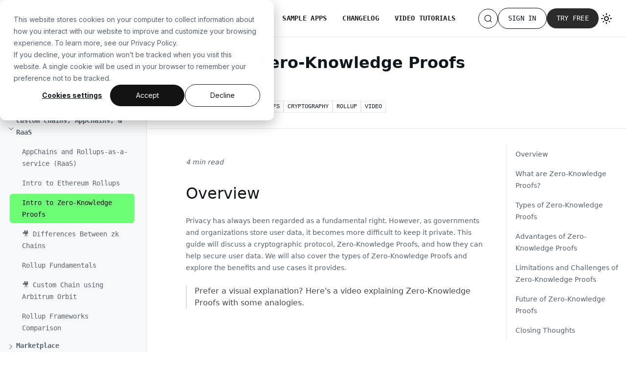

--- FILE ---
content_type: text/html; charset=utf-8
request_url: https://www.quicknode.com/guides/custom-chains/intro-to-zero-knowledge-proofs?_gl=1*5uja2f*_ga*MTc2MDAwNjEwOS4xNzA0NzYzNDQ4*_ga_DYE4XLEMH3*MTcwNDc2NjEyMi4yLjAuMTcwNDc2NjEyMy41OS4wLjA.
body_size: 9255
content:
<!doctype html>
<html lang="en" dir="ltr" class="docs-wrapper plugin-docs plugin-id-default docs-version-current docs-doc-page docs-doc-id-undefined" data-has-hydrated="false">
<head>
<meta charset="UTF-8">
<meta name="generator" content="Docusaurus v3.7.0">
<title data-rh="true">Intro to Zero-Knowledge Proofs | Quicknode Guides</title><meta data-rh="true" name="viewport" content="width=device-width,initial-scale=1"><meta data-rh="true" name="twitter:card" content="summary_large_image"><meta data-rh="true" property="og:url" content="https://www.quicknode.com/guides/custom-chains/intro-to-zero-knowledge-proofs"><meta data-rh="true" property="og:locale" content="en"><meta data-rh="true" name="docusaurus_locale" content="en"><meta data-rh="true" name="docsearch:language" content="en"><meta data-rh="true" name="docusaurus_version" content="current"><meta data-rh="true" name="docusaurus_tag" content="docs-default-current"><meta data-rh="true" name="docsearch:version" content="current"><meta data-rh="true" name="docsearch:docusaurus_tag" content="docs-default-current"><meta data-rh="true" name="quicknode:tag" content="All"><meta data-rh="true" name="quicknode:tag" content="Zero-Knowledge Proofs"><meta data-rh="true" name="quicknode:tag" content="Cryptography"><meta data-rh="true" name="quicknode:tag" content="Rollup"><meta data-rh="true" name="quicknode:tag" content="Video"><meta data-rh="true" property="og:title" content="Intro to Zero-Knowledge Proofs | Quicknode Guides"><meta data-rh="true" name="description" content="This guide will discuss a cryptographic protocol, Zero-Knowledge Proofs, and how they can help secure user data. It will also cover the types of Zero-Knowledge Proofs and explore the benefits and use cases it provides."><meta data-rh="true" property="og:description" content="This guide will discuss a cryptographic protocol, Zero-Knowledge Proofs, and how they can help secure user data. It will also cover the types of Zero-Knowledge Proofs and explore the benefits and use cases it provides."><meta data-rh="true" property="og:image" content="https://www.quicknode.com/guides/assets/images/banner-b3894d1cfab68f6af8055da731e15316.png"><meta data-rh="true" name="twitter:image" content="https://www.quicknode.com/guides/assets/images/banner-b3894d1cfab68f6af8055da731e15316.png"><link data-rh="true" rel="icon" href="/guides/img/favicon.ico"><link data-rh="true" rel="canonical" href="https://www.quicknode.com/guides/custom-chains/intro-to-zero-knowledge-proofs"><link data-rh="true" rel="alternate" href="https://www.quicknode.com/guides/custom-chains/intro-to-zero-knowledge-proofs" hreflang="en"><link data-rh="true" rel="alternate" href="https://www.quicknode.com/guides/custom-chains/intro-to-zero-knowledge-proofs" hreflang="x-default"><link rel="search" type="application/opensearchdescription+xml" title="Quicknode Guides" href="/guides/opensearch.xml">



<script>!function(){var e=window.analytics=window.analytics||[];if(!e.initialize)if(e.invoked)window.console&&console.error&&console.error("Segment snippet included twice.");else{e.invoked=!0,e.methods=["trackSubmit","trackClick","trackLink","trackForm","pageview","identify","reset","group","track","ready","alias","debug","page","once","off","on","addSourceMiddleware","addIntegrationMiddleware","setAnonymousId","addDestinationMiddleware"],e.factory=function(t){return function(){var a=Array.prototype.slice.call(arguments);return a.unshift(t),e.push(a),e}};for(var t=0;t<e.methods.length;t++){var a=e.methods[t];e[a]=e.factory(a)}e.load=function(t,a){var n=document.createElement("script");n.type="text/javascript",n.defer=!0,n.src="https://cdn.segment.com/analytics.js/v1/"+t+"/analytics.min.js";var o=document.getElementsByTagName("script")[0];o.parentNode.insertBefore(n,o),e._loadOptions=a},e._writeKey="oUIVPubagx6VAoZCA5i6M19CWvTN5mTS",e.SNIPPET_VERSION="4.15.2",e.load("oUIVPubagx6VAoZCA5i6M19CWvTN5mTS",{integrations:{Hotjar:Math.random()<.1}}),e.page()}}()</script><link rel="stylesheet" href="/guides/assets/css/styles.d16ea040.css">
<script src="/guides/assets/js/runtime~main.3f534c79.js" defer="defer"></script>
<script src="/guides/assets/js/main.581e21cb.js" defer="defer"></script>
</head>
<body class="navigation-with-keyboard">
<script>!function(){function t(t){document.documentElement.setAttribute("data-theme",t)}var e=function(){try{return new URLSearchParams(window.location.search).get("docusaurus-theme")}catch(t){}}()||function(){try{return window.localStorage.getItem("theme")}catch(t){}}();null!==e?t(e):window.matchMedia("(prefers-color-scheme: dark)").matches?t("dark"):(window.matchMedia("(prefers-color-scheme: light)").matches,t("light"))}(),function(){try{const c=new URLSearchParams(window.location.search).entries();for(var[t,e]of c)if(t.startsWith("docusaurus-data-")){var a=t.replace("docusaurus-data-","data-");document.documentElement.setAttribute(a,e)}}catch(t){}}()</script><div id="__docusaurus"><div role="region" aria-label="Skip to main content"><a class="skipToContent_fXgn" href="#__docusaurus_skipToContent_fallback">Skip to main content</a></div><nav aria-label="Main" class="navbar navbar--fixed-top h-auto !p-0 border-b border-gray-200 shadow-none"><div class="navbarContent_TrMy"><div class="navbarLogo_LvG7"><a href="https://www.quicknode.com/" target="_self" rel="noopener noreferrer" class="navbar__brand"><div class="navbar__logo"><img src="/guides/img/qnLogotype.svg" alt="Quicknode Logo" class="themedComponent_mlkZ themedComponent--light_NVdE"><img src="/guides/img/qnLogotypeDark.svg" alt="Quicknode Logo" class="themedComponent_mlkZ themedComponent--dark_xIcU"></div></a></div><nav class="navbarCenter_ZzI1 hidden docusaurus:flex"><a href="/guides" class="navLink_eggj navLinkActive_bGa3">// GUIDES</a><a href="/docs/welcome" class="navLink_eggj">API DOCUMENTATION</a><a href="/courses" class="navLink_eggj">COURSES</a><a href="/sample-app-library" class="navLink_eggj">SAMPLE APPS</a><a href="/docs/changelog" class="navLink_eggj">CHANGELOG</a><a href="https://www.youtube.com/@Quicknode" class="navLink_eggj" target="_blank" rel="noopener noreferrer">VIDEO TUTORIALS</a></nav><div class="navbarActions_faZ4"><button class="iconButton_FU2c" aria-label="Search"><svg width="16" height="16" viewBox="0 0 16 16" fill="none" xmlns="http://www.w3.org/2000/svg" class="icon_doYY" data-name="search"><path fill-rule="evenodd" clip-rule="evenodd" d="M12 7.5C12 9.98528 9.98528 12 7.5 12C5.01472 12 3 9.98528 3 7.5C3 5.01472 5.01472 3 7.5 3C9.98528 3 12 5.01472 12 7.5ZM11.6654 12.3725C11.2996 12.0067 10.7194 11.9897 10.2729 12.2509C9.45875 12.7271 8.51124 13 7.5 13C4.46243 13 2 10.5376 2 7.5C2 4.46243 4.46243 2 7.5 2C10.5376 2 13 4.46243 13 7.5C13 8.51124 12.7271 9.45875 12.2509 10.2729C11.9897 10.7194 12.0067 11.2996 12.3725 11.6654L14 13.2929C14.1953 13.4882 14.1953 13.8047 14 14C13.8047 14.1953 13.4882 14.1953 13.2929 14L11.6654 12.3725Z" fill="currentColor"></path></svg></button><div style="display:none"><div style="width:200px;height:40px;background-color:var(--ifm-background-surface-color);border-radius:8px;border:1px solid var(--ifm-color-emphasis-300);display:flex;align-items:center;justify-content:center;color:var(--ifm-color-emphasis-600);font-size:14px"></div></div><div class="hidden docusaurus:flex"><div class="navbar__button__group flex items-center gap-2"><a class="signInButton_YZ0K" href="https://www.quicknode.com/login">Sign in</a><a class="tryFreeButton_eIlB" href="https://www.quicknode.com/signup?utm_source=internal&amp;utm_campaign=guides&amp;utm_content=intro-to-zero-knowledge-proofs">Try free</a></div></div><div class="toggle_MW0i colorModeToggle_x44X"><button class="clean-btn toggleButton_yw5v toggleButtonDisabled_BJd7" type="button" disabled="" title="Switch between dark and light mode (currently light mode)" aria-label="Switch between dark and light mode (currently light mode)" aria-live="polite" aria-pressed="false"><svg viewBox="0 0 24 24" width="24" height="24" class="lightToggleIcon_SFTY"><path fill="currentColor" d="M12,9c1.65,0,3,1.35,3,3s-1.35,3-3,3s-3-1.35-3-3S10.35,9,12,9 M12,7c-2.76,0-5,2.24-5,5s2.24,5,5,5s5-2.24,5-5 S14.76,7,12,7L12,7z M2,13l2,0c0.55,0,1-0.45,1-1s-0.45-1-1-1l-2,0c-0.55,0-1,0.45-1,1S1.45,13,2,13z M20,13l2,0c0.55,0,1-0.45,1-1 s-0.45-1-1-1l-2,0c-0.55,0-1,0.45-1,1S19.45,13,20,13z M11,2v2c0,0.55,0.45,1,1,1s1-0.45,1-1V2c0-0.55-0.45-1-1-1S11,1.45,11,2z M11,20v2c0,0.55,0.45,1,1,1s1-0.45,1-1v-2c0-0.55-0.45-1-1-1C11.45,19,11,19.45,11,20z M5.99,4.58c-0.39-0.39-1.03-0.39-1.41,0 c-0.39,0.39-0.39,1.03,0,1.41l1.06,1.06c0.39,0.39,1.03,0.39,1.41,0s0.39-1.03,0-1.41L5.99,4.58z M18.36,16.95 c-0.39-0.39-1.03-0.39-1.41,0c-0.39,0.39-0.39,1.03,0,1.41l1.06,1.06c0.39,0.39,1.03,0.39,1.41,0c0.39-0.39,0.39-1.03,0-1.41 L18.36,16.95z M19.42,5.99c0.39-0.39,0.39-1.03,0-1.41c-0.39-0.39-1.03-0.39-1.41,0l-1.06,1.06c-0.39,0.39-0.39,1.03,0,1.41 s1.03,0.39,1.41,0L19.42,5.99z M7.05,18.36c0.39-0.39,0.39-1.03,0-1.41c-0.39-0.39-1.03-0.39-1.41,0l-1.06,1.06 c-0.39,0.39-0.39,1.03,0,1.41s1.03,0.39,1.41,0L7.05,18.36z"></path></svg><svg viewBox="0 0 24 24" width="24" height="24" class="darkToggleIcon_ekgs"><path fill="currentColor" d="M9.37,5.51C9.19,6.15,9.1,6.82,9.1,7.5c0,4.08,3.32,7.4,7.4,7.4c0.68,0,1.35-0.09,1.99-0.27C17.45,17.19,14.93,19,12,19 c-3.86,0-7-3.14-7-7C5,9.07,6.81,6.55,9.37,5.51z M12,3c-4.97,0-9,4.03-9,9s4.03,9,9,9s9-4.03,9-9c0-0.46-0.04-0.92-0.1-1.36 c-0.98,1.37-2.58,2.26-4.4,2.26c-2.98,0-5.4-2.42-5.4-5.4c0-1.81,0.89-3.42,2.26-4.4C12.92,3.04,12.46,3,12,3L12,3z"></path></svg></button></div><div class="ml-2 docusaurus:hidden"><button aria-label="Toggle navigation bar" aria-expanded="false" class="navbar__toggle clean-btn h-10 w-10 relative !mr-0" type="button"><svg width="16" height="16" viewBox="0 0 16 16" fill="none" xmlns="http://www.w3.org/2000/svg" class="left-1/2 top-1/2 -translate-x-1/2 -translate-y-1/2 absolute"><path fill-rule="evenodd" clip-rule="evenodd" d="M3 3.5C3 3.22386 3.22386 3 3.5 3H10.5C10.7761 3 11 3.22386 11 3.5C11 3.77614 10.7761 4 10.5 4H3.5C3.22386 4 3 3.77614 3 3.5ZM3 6.5C3 6.22386 3.22386 6 3.5 6H12.5C12.7761 6 13 6.22386 13 6.5C13 6.77614 12.7761 7 12.5 7H3.5C3.22386 7 3 6.77614 3 6.5ZM3 9.5C3 9.22386 3.22386 9 3.5 9H10.5C10.7761 9 11 9.22386 11 9.5C11 9.77614 10.7761 10 10.5 10H3.5C3.22386 10 3 9.77614 3 9.5ZM3 12.5C3 12.2239 3.22386 12 3.5 12H11.5C11.7761 12 12 12.2239 12 12.5C12 12.7761 11.7761 13 11.5 13H3.5C3.22386 13 3 12.7761 3 12.5Z" fill="#58626D"></path></svg></button></div></div></div><div role="presentation" class="navbar-sidebar__backdrop"></div></nav><div id="__docusaurus_skipToContent_fallback" class="qn-guides main-wrapper mainWrapper_eExm"><div class="docsWrapper_hBAB"><button aria-label="Scroll back to top" class="clean-btn theme-back-to-top-button backToTopButton_sjWU" type="button"></button><div class="docRoot_UBD9"><aside class="theme-doc-sidebar-container docSidebarContainer_YfHR"><div class="sidebarViewport_aRkj"><div class="sidebar_mhZE"><nav aria-label="Docs sidebar" class="menu thin-scrollbar menu_Y1UP"><ul class="theme-doc-sidebar-menu menu__list"><li class="theme-doc-sidebar-item-link theme-doc-sidebar-item-link-level-1 menu__list-item"><a class="menu__link" href="/guides/welcome">Welcome</a></li><div class="guides-category-item"><li class="theme-doc-sidebar-item-category theme-doc-sidebar-item-category-level-1 menu__list-item menu__list-item--collapsed"><div class="menu__list-item-collapsible"><a class="menu__link menu__link--sublist menu__link--sublist-caret" role="button" aria-expanded="false" href="/guides/solana">Solana Development</a></div></li></div><div class="guides-category-item"><li class="theme-doc-sidebar-item-category theme-doc-sidebar-item-category-level-1 menu__list-item menu__list-item--collapsed"><div class="menu__list-item-collapsible"><a class="menu__link menu__link--sublist menu__link--sublist-caret" role="button" aria-expanded="false" href="/guides/ethereum">Ethereum Development</a></div></li></div><div class="guides-category-item"><li class="theme-doc-sidebar-item-category theme-doc-sidebar-item-category-level-1 menu__list-item menu__list-item--collapsed"><div class="menu__list-item-collapsible"><a class="menu__link menu__link--sublist menu__link--sublist-caret" role="button" aria-expanded="false" href="/guides/arbitrum-nova/how-to-create-a-10k-nft-collection">Other Chains</a></div></li></div><div class="guides-category-item"><li class="theme-doc-sidebar-item-category theme-doc-sidebar-item-category-level-1 menu__list-item"><div class="menu__list-item-collapsible"><a class="menu__link menu__link--sublist menu__link--sublist-caret menu__link--active" role="button" aria-expanded="true" href="/guides/custom-chains/what-are-app-chains-and-rollups-as-a-service">Custom Chains, AppChains, &amp; RaaS</a></div><ul style="display:block;overflow:visible;height:auto" class="menu__list"><li class="theme-doc-sidebar-item-link theme-doc-sidebar-item-link-level-2 menu__list-item vertical-line-item"><a class="menu__link" tabindex="0" href="/guides/custom-chains/what-are-app-chains-and-rollups-as-a-service">AppChains and Rollups-as-a-service (RaaS)</a></li><li class="theme-doc-sidebar-item-link theme-doc-sidebar-item-link-level-2 menu__list-item vertical-line-item"><a class="menu__link" tabindex="0" href="/guides/custom-chains/introduction-to-ethereum-rollups">Intro to Ethereum Rollups</a></li><li class="theme-doc-sidebar-item-link theme-doc-sidebar-item-link-level-2 menu__list-item vertical-line-item"><a class="menu__link menu__link--active" aria-current="page" tabindex="0" href="/guides/custom-chains/intro-to-zero-knowledge-proofs">Intro to Zero-Knowledge Proofs</a></li><li class="theme-doc-sidebar-item-link theme-doc-sidebar-item-link-level-2 menu__list-item vertical-line-item"><a class="menu__link" tabindex="0" href="/guides/custom-chains/difference-between-zk-chains">🎥 Differences Between zk Chains</a></li><li class="theme-doc-sidebar-item-link theme-doc-sidebar-item-link-level-2 menu__list-item vertical-line-item"><a class="menu__link" tabindex="0" href="/guides/custom-chains/essential-rollup-fundamentals">Rollup Fundamentals</a></li><li class="theme-doc-sidebar-item-link theme-doc-sidebar-item-link-level-2 menu__list-item vertical-line-item"><a class="menu__link" tabindex="0" href="/guides/custom-chains/how-to-create-a-custom-chain-with-arbitrum-orbit">🎥 Custom Chain using Arbitrum Orbit</a></li><li class="theme-doc-sidebar-item-link theme-doc-sidebar-item-link-level-2 menu__list-item vertical-line-item"><a class="menu__link" tabindex="0" href="/guides/custom-chains/which-rollup-framework-should-you-use-for-your-rollup">Rollup Frameworks Comparison</a></li></ul></li></div><div class="guides-category-item"><li class="theme-doc-sidebar-item-category theme-doc-sidebar-item-category-level-1 menu__list-item menu__list-item--collapsed"><div class="menu__list-item-collapsible"><a class="menu__link menu__link--sublist menu__link--sublist-caret" role="button" aria-expanded="false" href="/guides/marketplace/marketplace-developers/getting-started-with-the-marketplace">Marketplace</a></div></li></div><div class="guides-category-item"><li class="theme-doc-sidebar-item-category theme-doc-sidebar-item-category-level-1 menu__list-item menu__list-item--collapsed"><div class="menu__list-item-collapsible"><a class="menu__link menu__link--sublist menu__link--sublist-caret" role="button" aria-expanded="false" href="/guides/cross-chain/CCIP/cross-chain-nft">Cross-Chain</a></div></li></div><div class="guides-category-item"><li class="theme-doc-sidebar-item-category theme-doc-sidebar-item-category-level-1 menu__list-item menu__list-item--collapsed"><div class="menu__list-item-collapsible"><a class="menu__link menu__link--sublist menu__link--sublist-caret" role="button" aria-expanded="false" href="/guides/quicknode-products/introduction-to-quicknode">Quicknode Products</a></div></li></div><div class="guides-category-item"><li class="theme-doc-sidebar-item-category theme-doc-sidebar-item-category-level-1 menu__list-item menu__list-item--collapsed"><div class="menu__list-item-collapsible"><a class="menu__link menu__link--sublist menu__link--sublist-caret" role="button" aria-expanded="false" href="/guides/defi/getting-started/what-is-defi">DeFi</a></div></li></div><div class="guides-category-item"><li class="theme-doc-sidebar-item-category theme-doc-sidebar-item-category-level-1 menu__list-item menu__list-item--collapsed"><div class="menu__list-item-collapsible"><a class="menu__link menu__link--sublist menu__link--sublist-caret" role="button" aria-expanded="false" href="/guides/ai/create-a-web3-ai-agent-with-coinbase-agent-kit">AI</a></div></li></div><div class="guides-category-item"><li class="theme-doc-sidebar-item-category theme-doc-sidebar-item-category-level-1 menu__list-item menu__list-item--collapsed"><div class="menu__list-item-collapsible"><a class="menu__link menu__link--sublist menu__link--sublist-caret" role="button" aria-expanded="false" href="/guides/infrastructure/node-setup/ethereum-full-node-vs-archive-node">Infrastructure</a></div></li></div><div class="guides-category-item"><li class="theme-doc-sidebar-item-category theme-doc-sidebar-item-category-level-1 menu__list-item menu__list-item--collapsed"><div class="menu__list-item-collapsible"><a class="menu__link menu__link--sublist menu__link--sublist-caret" role="button" aria-expanded="false" href="/guides/web3-fundamentals-security/basics-of-blockchain">Web3 Fundamentals &amp; Security</a></div></li></div><div class="guides-category-item"><li class="theme-doc-sidebar-item-category theme-doc-sidebar-item-category-level-1 menu__list-item menu__list-item--collapsed"><div class="menu__list-item-collapsible"><a class="menu__link menu__link--sublist menu__link--sublist-caret" role="button" aria-expanded="false" href="/guides/social/what-is-farcaster">Social &amp; Gaming</a></div></li></div><div class="guides-category-item"><li class="theme-doc-sidebar-item-category theme-doc-sidebar-item-category-level-1 menu__list-item menu__list-item--collapsed"><div class="menu__list-item-collapsible"><a class="menu__link menu__link--sublist menu__link--sublist-caret" role="button" aria-expanded="false" href="/guides/podcasts-other-media/onchain-report-episode-1">Podcasts &amp; Other Media</a></div></li></div><div class="guides-category-item"><li class="theme-doc-sidebar-item-category theme-doc-sidebar-item-category-level-1 menu__list-item menu__list-item--collapsed"><div class="menu__list-item-collapsible"><a class="menu__link menu__link--sublist menu__link--sublist-caret" role="button" aria-expanded="false" href="/guides/real-world-assets/erc-3643">Real World Assets</a></div></li></div></ul></nav></div></div></aside><main class="docMainContainer_TBSr"><div class="container padding-top--md padding-bottom--lg"><div class="py-8 px-4 lg:px-20 border-b border-gray-200"><div><h1 class="mb-4 text_u7Go text-standard font-bold text-3xl">Intro to Zero-Knowledge Proofs</h1><div class="flex flex-wrap"><div class="flex first:pl-0"><div class="mr-1 text_u7Go text--faint_GCdM text-md">Updated on</div><div class="text_u7Go text-standard text-md">Nov 26, 2025</div></div></div><div class="mt-4"><section class="guide-tags-list"><div class="flex gap-2 flex-wrap"><a href="/guides/tags/all" class="hover:no-underline"><div class="inline-flex items-center px-2 py-1 text-xs font-mono uppercase relative ring-1 ring-inset ring-[var(--border)] text-gray-900 dark:text-white whitespace-nowrap">All</div></a><a href="/guides/tags/zero-knowledge-proofs" class="hover:no-underline"><div class="inline-flex items-center px-2 py-1 text-xs font-mono uppercase relative ring-1 ring-inset ring-[var(--border)] text-gray-900 dark:text-white whitespace-nowrap">Zero-Knowledge Proofs</div></a><a href="/guides/tags/cryptography" class="hover:no-underline"><div class="inline-flex items-center px-2 py-1 text-xs font-mono uppercase relative ring-1 ring-inset ring-[var(--border)] text-gray-900 dark:text-white whitespace-nowrap">Cryptography</div></a><a href="/guides/tags/rollup" class="hover:no-underline"><div class="inline-flex items-center px-2 py-1 text-xs font-mono uppercase relative ring-1 ring-inset ring-[var(--border)] text-gray-900 dark:text-white whitespace-nowrap">Rollup</div></a><a href="/guides/tags/video" class="hover:no-underline"><div class="inline-flex items-center px-2 py-1 text-xs font-mono uppercase relative ring-1 ring-inset ring-[var(--border)] text-gray-900 dark:text-white whitespace-nowrap">Video</div></a></div></section></div></div></div><div id="doc-item-page" class=""><div class="row mx-0 !px-0"><div class="col px-0 docItemCol_z5aJ"><div class="docItemContainer_c0TR"><article><div class="tocCollapsible_ETCw theme-doc-toc-mobile tocMobile_ITEo"><button type="button" class="clean-btn tocCollapsibleButton_TO0P">On this page</button></div><div class="theme-doc-markdown markdown"><p><em>4 min read</em></p>
<!-- -->
<h2 class="anchor anchorWithStickyNavbar_LWe7" id="overview">Overview<a href="#overview" class="hash-link" aria-label="Direct link to Overview" title="Direct link to Overview">​</a></h2>
<p>Privacy has always been regarded as a fundamental right. However, as governments and organizations store user data, it becomes more difficult to keep it private. This guide will discuss a cryptographic protocol, Zero-Knowledge Proofs, and how they can help secure user data. We will also cover the types of Zero-Knowledge Proofs and explore the benefits and use cases it provides.</p>
<div class="my-4 youtube"><blockquote class="mb-4">Prefer a visual explanation? Here&#x27;s a video explaining Zero-Knowledge Proofs with some analogies.</blockquote><iframe class="video_F6qs" src="https://www.youtube.com/embed/t58q7uPDfvY" title="YouTube video player" allow="accelerometer; autoplay; clipboard-write; encrypted-media; gyroscope; picture-in-picture; web-share" allowfullscreen=""></iframe><div class="flex items-center mt-2"><span class="inline-block text-standard">Subscribe to our YouTube channel for more videos!</span><a class="subscribe_Tdjh youtube-subscribe-btn" href="https://www.youtube.com/@Quicknode?sub_confirmation=1" target="_blank" rel="noreferrer" style="text-decoration:none"><svg xmlns="http://www.w3.org/2000/svg" width="159" height="110" viewBox="0 0 159 110" style="height:18px;margin-right:2px;width:30px"><path fill="#fff" d="M154 17.5c-1.82-6.73-7.07-12-13.8-13.8-9.04-3.49-96.6-5.2-122 .1-6.73 1.82-12 7.07-13.8 13.8C.32 35.5.01 74.2 4.5 92.5c1.82 6.73 7.07 12 13.8 13.8 17.9 4.12 103 4.7 122 0 6.73-1.82 12-7.07 13.8-13.8 4.35-19.5 4.66-55.8-.1-75"></path><path fill="red" d="M105 55 64.2 31.6v46.8z"></path></svg>Subscribe</a></div></div>
<h2 class="anchor anchorWithStickyNavbar_LWe7" id="what-are-zero-knowledge-proofs">What are Zero-Knowledge Proofs?<a href="#what-are-zero-knowledge-proofs" class="hash-link" aria-label="Direct link to What are Zero-Knowledge Proofs?" title="Direct link to What are Zero-Knowledge Proofs?">​</a></h2>
<p>Zero-Knowledge Proofs, also known as a <em>ZKP</em>, is a type of cryptographic protocol that allows one party (i.e., the prover) to prove to another party (i.e., the verifier) that they know a certain piece of information without revealing what that information is.</p>
<p>With Zero-Knowledge Proofs, three components must be true.</p>
<ul>
<li>
<p><strong>Completeness</strong>: The prover must prove to the verifier that they possess the knowledge or information in question.</p>
</li>
<li>
<p><strong>Soundness</strong>: The verifier must be convinced that the prover possesses the knowledge or information.</p>
</li>
<li>
<p><strong>Zero Knowledge</strong>: The proof must not reveal any information about the actual knowledge or information being proven.</p>
</li>
</ul>
<p>How do you prove something without revealing what that information is? Let&#x27;s go over a common example.</p>
<p>Say that Alice (prover) and Bob (verifier) want to do business together, but Bob wants to know that Alice owns a particular blockchain address. Bob needs to <em>verify</em> that Alice owns a particular address, and Alice must <em>prove</em> that she owns that address. Bob can encrypt a message with Alice&#x27;s public key, which only Alice can then decrypt with her private key and relay the decrypted message back to Bob. You may think that Alice could guess the private key. However, Bob and Alice can do the test multiple times (each time with a different message), where the probability of guessing the right message every time would be very low (as it is computationally very expensive).</p>
<p>Now, going back to the three components to see if Bob and Alice&#x27;s setup of proving and verifying can be considered Zero-Knowledge Proof.</p>
<ol>
<li>
<p>Completeness - Since Bob encrypted the message with Alice&#x27;s public key, only Alice should be able to decrypt the message. If Alice gives the correct message to Bob, it will persuade him that Alice owns that particular blockchain address.</p>
</li>
<li>
<p>Soundness - Bob should only be persuaded if he receives a correct message. For example, if a 3rd party who could not decrypt Bob&#x27;s message tried to give him an incorrect message, it would not persuade Bob.</p>
</li>
<li>
<p>Zero-Knowledge - Alice never exposed her private key to Bob during this transaction. She only proved to Bob that she owned that particular blockchain address by verifying the message sent to that address.</p>
</li>
</ol>
<p>In the next section, we will review the variations of Zero-Knowledge Proofs available today.</p>
<h2 class="anchor anchorWithStickyNavbar_LWe7" id="types-of-zero-knowledge-proofs">Types of Zero-Knowledge Proofs<a href="#types-of-zero-knowledge-proofs" class="hash-link" aria-label="Direct link to Types of Zero-Knowledge Proofs" title="Direct link to Types of Zero-Knowledge Proofs">​</a></h2>
<p><strong>zk-SNARKs</strong>: Also referred to as Zero-Knowledge Succinct Non-Interactive Argument of Knowledge, is a type of zero-knowledge proof designed to be as short and efficient as possible, allowing for scalable and efficient verification. This type of proof is useful when building applications where proof size and speed are important considerations. Additionally, with zk-SNARKs, only the trusted systems can verify the validity of a proof.</p>
<p><strong>zk-STARKs</strong>: Also referred to as Zero-Knowledge Scalable Transparent Argument of Knowledge, is another type of Zero-Knowledge Proof considered transparent. This ZKP is useful for systems like blockchains and other public ledgers, with <a href="https://z.cash/technology/" target="_blank" rel="noopener noreferrer">Zcash</a> being one of the first blockchains to implement this technology. With zk-STARKs, anyone can verify the statement&#x27;s validity without being the verifier; however, note that this ZKP requires a larger proof size (10-100x) than zk-SNARKs. zk-STARKs derive from a combination of mathematical techniques which work together to ensure the integrity of the proof.</p>
<p>Overall, both zk-STARKs and zk-SNARKs are powerful tools for securely verifying the truth of statements without revealing sensitive information. Still, they are best suited for different types of applications depending on the specific requirements and constraints of the system in question.</p>
<blockquote>
<p>Note this isn&#x27;t an extensive list of the types of Zero-Knowledge Proofs but the most popular ones to date.</p>
</blockquote>
<h2 class="anchor anchorWithStickyNavbar_LWe7" id="advantages-of-zero-knowledge-proofs">Advantages of Zero-Knowledge Proofs<a href="#advantages-of-zero-knowledge-proofs" class="hash-link" aria-label="Direct link to Advantages of Zero-Knowledge Proofs" title="Direct link to Advantages of Zero-Knowledge Proofs">​</a></h2>
<p>Zero-Knowledge Proofs do not require the parties involved to trust each other. Additionally, Zero-Knowledge Proofs are highly secure, as a ZKP relies on the underlying computational assumptions, which are generally considered very difficult to break (even with quantum computers). However, note that zk-SNARKs are vulnerable to quantum computing research, while zk-STARKs are more resistant. To learn more about cryptography and its security today, check out this <a href="https://www.sciencedirect.com/science/article/pii/S2590005621000138" target="_blank" rel="noopener noreferrer">link</a>.</p>
<h2 class="anchor anchorWithStickyNavbar_LWe7" id="limitations-and-challenges-of-zero-knowledge-proofs">Limitations and Challenges of Zero-Knowledge Proofs<a href="#limitations-and-challenges-of-zero-knowledge-proofs" class="hash-link" aria-label="Direct link to Limitations and Challenges of Zero-Knowledge Proofs" title="Direct link to Limitations and Challenges of Zero-Knowledge Proofs">​</a></h2>
<p>Although Zero-Knowledge Proofs have the potential to help the way we build systems, some limitations and challenges include the following:</p>
<ul>
<li>
<p>Complexity: ZKP protocols can be difficult to set up and require expertise in building Zero-Knowledge systems</p>
</li>
<li>
<p>Limited Applicability: Zero-Knowledge protocols may not be suitable for all situations and may not be able to prove all types of knowledge or information.</p>
</li>
<li>
<p>Compute intensity: Zero-Knowledge protocols can be computationally intensive, requiring significant resources in energy.</p>
</li>
<li>
<p>Vulnerability to quantum computing: Some Zero-Knowledge protocols may be vulnerable to attacks from quantum computers, potentially exploiting the system&#x27;s security.</p>
</li>
</ul>
<h2 class="anchor anchorWithStickyNavbar_LWe7" id="future-of-zero-knowledge-proofs">Future of Zero-Knowledge Proofs<a href="#future-of-zero-knowledge-proofs" class="hash-link" aria-label="Direct link to Future of Zero-Knowledge Proofs" title="Direct link to Future of Zero-Knowledge Proofs">​</a></h2>
<p>With the release of many blockchain systems built upon Zero-Knowledge Proofs such as <a href="https://minaprotocol.com/" target="_blank" rel="noopener noreferrer">Mina Protocol</a>, <a href="https://starkware.co/" target="_blank" rel="noopener noreferrer">Starkware</a>, and <a href="https://z.cash/" target="_blank" rel="noopener noreferrer">Zcash</a>, we should continue to see active development and research of ZKPs in the coming years.</p>
<p>Some areas where zero-knowledge technology could bring significant impact include privacy, data analytics, and blockchain systems. Overall, the potential future of zero-knowledge technology is very exciting, and it has the potential to have a significant impact on a wide range of applications.</p>
<h2 class="anchor anchorWithStickyNavbar_LWe7" id="closing-thoughts">Closing Thoughts<a href="#closing-thoughts" class="hash-link" aria-label="Direct link to Closing Thoughts" title="Direct link to Closing Thoughts">​</a></h2>
<p>That&#x27;s it! You now know about the basic concepts of Zero-Knowledge Proofs. Tell us your skills on <a href="https://twitter.com/quicknode" target="_blank" rel="noopener noreferrer">Twitter</a> or <a href="https://discord.gg/quicknode" target="_blank" rel="noopener noreferrer">Discord</a>. We&#x27;d love to know what you&#x27;re building!</p>
<h4>We ❤️ Feedback!</h4><p><a href="https://airtable.com/shrKKKP7O1Uw3ZcUB?prefill_Guide+Name=Intro%20to%20Zero-Knowledge%20Proofs" target="_blank" rel="noopener noreferrer">Let us know</a> <!-- -->if you have any feedback or requests for new topics. We&#x27;d love to hear from you.</p><div></div></div><footer class="theme-doc-footer docusaurus-mt-lg"><div class="grid md:grid-cols-2 gap-8 text-left border-t border-gray-200 pt-12 pb-4"><div class="theme-doc-footer-edit-meta-row"><h6 class="mb-1 text_u7Go text--faint_GCdM text-md">Written by</h6><h3 class="text_u7Go text-standard font-medium text-xl">Ferhat Kochan</h3><div class="col text-left pl-0 lastUpdated_VsjB"><span class="theme-last-updated">Last updated<!-- --> on <b><time datetime="2025-11-26T16:03:53.000Z" itemprop="dateModified">Nov 26, 2025</time></b></span><div></div></div></div><div><h6 class="mb-4 text_u7Go text--faint_GCdM text-md">Share this <!-- -->guide</h6><div><ul class="flex"><li class="mr-2"></li><li class="mr-2"></li><li class="mr-2"></li><li></li></ul></div></div></div></footer></article><nav class="pagination-nav docusaurus-mt-lg" aria-label="Docs pages"><a class="pagination-nav__link pagination-nav__link--prev" href="/guides/custom-chains/introduction-to-ethereum-rollups"><div class="pagination-nav__sublabel">Previous</div><div class="pagination-nav__label">Intro to Ethereum Rollups</div></a><a class="pagination-nav__link pagination-nav__link--next" href="/guides/custom-chains/difference-between-zk-chains"><div class="pagination-nav__sublabel">Next</div><div class="pagination-nav__label">🎥 Differences Between zk Chains</div></a></nav></div></div><div class="col col--3"><div class="tableOfContents_bqdL thin-scrollbar theme-doc-toc-desktop"><ul class="table-of-contents table-of-contents__left-border"><li><a href="#overview" class="table-of-contents__link toc-highlight">Overview</a></li><li><a href="#what-are-zero-knowledge-proofs" class="table-of-contents__link toc-highlight">What are Zero-Knowledge Proofs?</a></li><li><a href="#types-of-zero-knowledge-proofs" class="table-of-contents__link toc-highlight">Types of Zero-Knowledge Proofs</a></li><li><a href="#advantages-of-zero-knowledge-proofs" class="table-of-contents__link toc-highlight">Advantages of Zero-Knowledge Proofs</a></li><li><a href="#limitations-and-challenges-of-zero-knowledge-proofs" class="table-of-contents__link toc-highlight">Limitations and Challenges of Zero-Knowledge Proofs</a></li><li><a href="#future-of-zero-knowledge-proofs" class="table-of-contents__link toc-highlight">Future of Zero-Knowledge Proofs</a></li><li><a href="#closing-thoughts" class="table-of-contents__link toc-highlight">Closing Thoughts</a></li></ul></div></div></div></div></div></main></div></div></div></div>
<script defer src="https://static.cloudflareinsights.com/beacon.min.js/vcd15cbe7772f49c399c6a5babf22c1241717689176015" integrity="sha512-ZpsOmlRQV6y907TI0dKBHq9Md29nnaEIPlkf84rnaERnq6zvWvPUqr2ft8M1aS28oN72PdrCzSjY4U6VaAw1EQ==" data-cf-beacon='{"version":"2024.11.0","token":"d37c9e56cd5b45c58f71c1f401fed595","server_timing":{"name":{"cfCacheStatus":true,"cfEdge":true,"cfExtPri":true,"cfL4":true,"cfOrigin":true,"cfSpeedBrain":true},"location_startswith":null}}' crossorigin="anonymous"></script>
</body>
</html>

--- FILE ---
content_type: application/javascript
request_url: https://www.quicknode.com/guides/assets/js/a94703ab.eac91713.js
body_size: 421814
content:
"use strict";(self.webpackChunkdocs=self.webpackChunkdocs||[]).push([[79048],{79098:(e,l,i)=>{i.d(l,{GB:()=>a});var t=i(13478);const a=t.map((e=>({name:e.name,label:e.label,coin:e.coin,urlSlug:e.urlSlug,backgroundColor:e.backgroundColor,isBeta:e.isBeta,isSelectAccess:e.isSelectAccess,haveAPIDocs:e.haveAPIDocs,endpointUrl:e.endpointUrl,apiCreditsPath:e.apiCreditsPath,apiCreditsSlug:e.apiCreditsSlug,isHighlighted:e.isHighlighted,customerAppEndpoint:e.customerAppEndpoint,blockExplorer:e.blockExplorer,chainId:e.chainId,faucet:e.faucet,supportedAPIs:e.supportedAPIs,supportedMarketplaceAddons:e.supportedMarketplaceAddons,supportedNetworks:e.supportedNetworks,httpUrls:e.httpUrls,wssUrls:e.wssUrls,supportedProducts:e.supportedProducts,endpointIdentifier:e.endpointIdentifier})));t.map((e=>e.name)),t.map((e=>e.coin)),t.map((e=>e.urlSlug)),t.map((e=>e.backgroundColor))},372:(e,l,i)=>{i.d(l,{P:()=>C});var t=i(8532),a=i(96540),s=i(74848);const C=({name:e,isColored:l,forceAlwaysColored:i})=>{const{colorMode:C}=(0,t.G)(),[n,r]=(0,a.useState)(!1),d=l||!1;(0,a.useEffect)((()=>{r("dark"===C)}),[C]);const o=(e="black",l="white",i="currentColor",t="currentColor")=>d?n?l:e:n?i:t,c={algorand:(0,s.jsxs)(s.Fragment,{children:[(0,s.jsx)("g",{clipPath:"url(#clip0_5129_24918)",children:(0,s.jsx)("path",{d:"M39.9397 39.9933H33.678L29.6113 24.866L20.868 39.995H13.8773L27.3911 16.5767L25.2162 8.44671L6.99397 40H0L23.0932 0H29.2158L31.8968 9.93801H38.2138L33.9008 17.438L39.9397 39.9933Z",fill:o("black","white")})}),(0,s.jsx)("defs",{children:(0,s.jsx)("clipPath",{id:"clip0_5129_24918",children:(0,s.jsx)("rect",{width:"40",height:"40",fill:o("white","white")})})})]}),abstract:(0,s.jsx)("svg",{width:"40",height:"40",viewBox:"0 0 40 40",fill:"none",xmlns:"http://www.w3.org/2000/svg",children:(0,s.jsx)("path",{fillRule:"evenodd",clipRule:"evenodd",d:"M2.30684 26.5079L12.714 23.7205L12.72 23.7145L18.7374 13.2898L15.9514 2.87695L11.0627 4.1845L13.8486 14.5974C14.0862 15.4889 13.9674 16.422 13.5041 17.2184C13.0407 18.0208 12.2982 18.5913 11.4072 18.8291L1 21.6165L2.30684 26.5079ZM27.2845 23.7205L37.6917 26.5079L38.9986 21.6165L28.5914 18.8291C27.7003 18.5913 26.9578 18.0208 26.4944 17.2184C26.0311 16.422 25.9123 15.4889 26.1499 14.5974L28.9358 4.1845L24.0471 2.87695L21.2611 13.2898L27.2785 23.7145L27.2845 23.7205ZM26.0142 25.9196L33.6353 33.5449L30.0596 37.1228L22.4382 29.4975C21.7848 28.8437 20.9234 28.4871 19.9968 28.4871C19.0701 28.4871 18.2088 28.8437 17.5553 29.4975L9.9341 37.1228L6.35811 33.5449L13.9794 25.9196H26.0082H26.0142Z",fill:o("black","white")})}),aptos:(0,s.jsx)("path",{d:"M27.823 12.0557H24.6449C24.2918 12.0557 23.9387 11.8952 23.6818 11.6384L22.3978 10.1938C22.0126 9.77646 21.4026 9.74436 20.9532 10.0975L20.8569 10.1938L19.7654 11.4458C19.4123 11.8631 18.8666 12.0878 18.3209 12.0878H0.953896C0.472372 13.5003 0.151356 15.0091 0.0229492 16.5178H16.459C16.7479 16.5178 17.0368 16.3894 17.2294 16.1968L18.7703 14.5917C18.9629 14.3991 19.2197 14.2707 19.5086 14.2707H19.5728C19.8618 14.2707 20.1507 14.3991 20.3433 14.6238L21.6273 16.0684C21.8842 16.3573 22.2373 16.5178 22.5904 16.5178H35.9768C35.8484 15.0091 35.5273 13.5003 35.0458 12.0878H27.823V12.0557ZM17.2936 20.9158L16.0096 19.4712C15.6243 19.0539 15.0144 19.0218 14.565 19.3749L14.4687 19.4712L13.3451 20.7232C12.992 21.1405 12.4784 21.3652 11.9327 21.3652H0.279762C0.568677 22.9061 1.0823 24.4149 1.75644 25.8595H9.94235C10.2313 25.8595 10.4881 25.7311 10.7128 25.5385L12.2537 23.9334C12.4463 23.7408 12.7031 23.6123 12.992 23.6123H13.0562C13.3451 23.6123 13.634 23.7408 13.8266 23.9655L15.1107 25.41C15.3675 25.699 15.7206 25.8595 16.0738 25.8595H34.2433C34.9174 24.447 35.431 22.9382 35.72 21.3652H18.2567C17.8715 21.3652 17.5183 21.2047 17.2936 20.9158ZM23.5855 6.9194L25.1264 5.31431C25.319 5.1217 25.5758 4.99329 25.8648 4.99329H25.929C26.2179 4.99329 26.5068 5.1217 26.6994 5.31431L27.9835 6.75889C28.2403 7.04781 28.5934 7.17622 28.9465 7.17622H32.4135C26.3784 -0.785031 15.0465 -2.35802 7.0532 3.64502C5.73704 4.64017 4.54928 5.82794 3.52203 7.17622H22.8151C23.1361 7.24042 23.3929 7.11201 23.5855 6.9194ZM11.1622 30.2895C10.777 30.2895 10.4239 30.129 10.1992 29.8722L8.9151 28.4276C8.52988 28.0103 7.88785 27.9782 7.47053 28.3634L7.40632 28.4276L6.28277 29.6796C5.92965 30.0969 5.41602 30.3216 4.87029 30.3216H4.80609C11.5795 37.5766 23.0398 37.9297 30.3269 31.0921C30.6158 30.8353 30.8726 30.5463 31.1615 30.2574H11.1622V30.2895Z",fill:o("#6AD5AA","#6AD5AA")}),arbitrum:(0,s.jsxs)(s.Fragment,{children:[(0,s.jsx)("path",{d:"M3.61597 12.16V27.84C3.61597 28.848 4.14397 29.76 5.02397 30.272L18.608 38.112C19.472 38.608 20.544 38.608 21.408 38.112L34.992 30.272C35.856 29.776 36.4 28.848 36.4 27.84V12.16C36.4 11.152 35.872 10.24 34.992 9.72799L21.408 1.88799C20.544 1.39199 19.472 1.39199 18.608 1.88799L5.02397 9.72799C4.15997 10.224 3.63197 11.152 3.63197 12.16H3.61597Z",fill:o("#213147","#213147")}),(0,s.jsx)("path",{d:"M22.96 23.04L21.024 28.352C20.976 28.496 20.976 28.656 21.024 28.816L24.352 37.952L28.208 35.728L23.584 23.04C23.472 22.752 23.072 22.752 22.96 23.04Z",fill:o("#12AAFF","#12AAFF")}),(0,s.jsx)("path",{d:"M26.848 14.112C26.736 13.824 26.336 13.824 26.224 14.112L24.288 19.424C24.24 19.568 24.24 19.728 24.288 19.888L29.744 34.848L33.6 32.624L26.848 14.128V14.112Z",fill:o("#12AAFF","#12AAFF")}),(0,s.jsx)("path",{d:"M20 2.48C20.096 2.48 20.192 2.512 20.272 2.56L34.96 11.04C35.136 11.136 35.232 11.328 35.232 11.52V28.48C35.232 28.672 35.12 28.864 34.96 28.96L20.272 37.44C20.192 37.488 20.096 37.52 20 37.52C19.904 37.52 19.808 37.488 19.728 37.44L5.03997 28.96C4.86397 28.864 4.76797 28.672 4.76797 28.48V11.504C4.76797 11.312 4.87997 11.12 5.03997 11.024L19.728 2.544C19.808 2.496 19.904 2.464 20 2.464V2.48ZM20 0C19.472 0 18.96 0.128 18.48 0.4L3.79197 8.88C2.84797 9.424 2.27197 10.416 2.27197 11.504V28.464C2.27197 29.552 2.84797 30.544 3.79197 31.088L18.48 39.568C18.944 39.84 19.472 39.968 20 39.968C20.528 39.968 21.04 39.84 21.52 39.568L36.208 31.088C37.152 30.544 37.728 29.552 37.728 28.464V11.504C37.728 10.416 37.152 9.424 36.208 8.88L21.504 0.4C21.04 0.128 20.512 0 19.984 0H20Z",fill:o("#9DCCED","#9DCCED")}),(0,s.jsx)("path",{d:"M10.272 34.864L11.632 31.152L14.352 33.408L11.808 35.744L10.272 34.864Z",fill:o("#213147","#213147")}),(0,s.jsx)("path",{d:"M18.752 10.304H15.024C14.752 10.304 14.496 10.48 14.4 10.736L6.41602 32.624L10.272 34.848L19.072 10.736C19.152 10.512 18.992 10.288 18.768 10.288L18.752 10.304Z",fill:o("white","white")}),(0,s.jsx)("path",{d:"M25.28 10.304H21.552C21.28 10.304 21.024 10.48 20.928 10.736L11.808 35.728L15.664 37.952L25.584 10.736C25.664 10.512 25.504 10.288 25.28 10.288V10.304Z",fill:o("white","white")})]}),arbitrum_nova:(0,s.jsxs)(s.Fragment,{children:[(0,s.jsx)("g",{clipPath:"url(#clip0_11982_50749)",children:(0,s.jsx)("path",{d:"M14.146 7H10.6439C10.4021 7 10.1862 7.15123 10.1032 7.37837L0.898033 32.6136C0.829586 32.8014 0.968584 33 1.16838 33H4.67047C4.91233 33 5.12819 32.8488 5.21116 32.6218L14.4164 7.3864C14.4848 7.19865 14.3458 7 14.146 7ZM18.4056 17.5738C18.3136 17.3216 17.9571 17.3216 17.8649 17.5738L16.0493 22.5517C16.0029 22.679 16.0029 22.8188 16.0493 22.9461L19.5788 32.6216C19.6616 32.8488 19.8776 32.9998 20.1195 32.9998H23.6216C23.8214 32.9998 23.9603 32.8012 23.8919 32.6134L18.4056 17.5738ZM27.3334 22.4461C27.4253 22.6983 27.7819 22.6983 27.8739 22.4461L33.3673 7.3864C33.4357 7.19865 33.2967 7 33.0969 7H29.5948C29.353 7 29.1371 7.15104 29.0541 7.37837L25.5176 17.0736C25.4712 17.2009 25.4712 17.3405 25.5176 17.4678L27.3334 22.4461ZM20.4282 7.37569C20.3462 7.15009 20.1317 7 19.8918 7H16.3778C16.1361 7 15.9203 7.15104 15.8373 7.37818L6.6323 32.6136C6.56386 32.8014 6.70285 33 6.90265 33H10.4049C10.6468 33 10.8626 32.849 10.9456 32.6218L17.9934 13.3002C18.0397 13.1734 18.2188 13.1734 18.2649 13.3002L25.3128 32.6218C25.3956 32.849 25.6117 33 25.8535 33H29.3558C29.5556 33 29.6946 32.8014 29.6262 32.6138L20.4282 7.37569ZM38.8312 7H35.3287C35.087 7 34.871 7.15104 34.7882 7.37818L28.3846 24.9336C28.3381 25.0609 28.3381 25.2005 28.3846 25.3278L30.2005 30.3061C30.2925 30.5583 30.6491 30.5583 30.741 30.3061L37.08 12.9279L39.1015 7.38621C39.17 7.19865 39.031 7 38.8312 7Z",fill:o("#EF8220","#EF8220")})}),(0,s.jsx)("defs",{children:(0,s.jsx)("clipPath",{id:"clip0_11982_50749",children:(0,s.jsx)("rect",{width:"38.2387",height:"26",transform:"translate(0.880676 7)",fill:o("white","white")})})})]}),arc:(0,s.jsx)(s.Fragment,{children:(0,s.jsxs)("svg",{width:"40",height:"40",viewBox:"0 0 40 40",fill:"none",xmlns:"http://www.w3.org/2000/svg",xmlnsXlink:"http://www.w3.org/1999/xlink",children:[(0,s.jsx)("path",{d:"M0.914062 40C1.23844 30.2071 2.89881 21.068 5.67462 13.9612C9.18895 4.95801 14.2777 0 19.9999 0C25.7221 0 30.8108 4.95801 34.3265 13.9624C36.1548 18.6448 37.4997 24.2092 38.2972 30.2622C38.369 30.8033 38.4293 31.352 38.4908 31.9008C38.5113 31.9341 38.5229 31.9662 38.519 31.9918C38.519 31.9918 38.987 34.9176 39.087 40.0013H39.0345C38.3395 39.4307 30.1454 32.9931 16.5625 34.8574C16.7676 32.5585 17.0497 30.3225 17.4138 28.1787C17.4331 28.0697 17.4536 27.9633 17.4728 27.8543C22.8001 27.6941 27.4632 28.3121 31.0391 29.1237C31.0262 29.039 31.0147 28.9519 31.0006 28.8672C30.2659 24.29 29.1813 20.1 27.7824 16.519C25.4964 10.6635 22.5129 7.02609 19.9986 7.02609C17.4844 7.02609 14.5008 10.6635 12.2148 16.519C11.6609 17.9358 11.157 19.4461 10.7057 21.0385C10.0711 23.2707 9.53769 25.6645 9.11074 28.1787C8.47993 31.8931 8.08632 35.8754 7.94144 40.0026H0.914062V40Z",fill:"black"}),(0,s.jsx)("path",{d:"M0.914062 40C1.23844 30.2071 2.89881 21.068 5.67462 13.9612C9.18895 4.95801 14.2777 0 19.9999 0C25.7221 0 30.8108 4.95801 34.3265 13.9624C36.1548 18.6448 37.4997 24.2092 38.2972 30.2622C38.369 30.8033 38.4293 31.352 38.4908 31.9008C38.5113 31.9341 38.5229 31.9662 38.519 31.9918C38.519 31.9918 38.987 34.9176 39.087 40.0013H39.0345C38.3395 39.4307 30.1454 32.9931 16.5625 34.8574C16.7676 32.5585 17.0497 30.3225 17.4138 28.1787C17.4331 28.0697 17.4536 27.9633 17.4728 27.8543C22.8001 27.6941 27.4632 28.3121 31.0391 29.1237C31.0262 29.039 31.0147 28.9519 31.0006 28.8672C30.2659 24.29 29.1813 20.1 27.7824 16.519C25.4964 10.6635 22.5129 7.02609 19.9986 7.02609C17.4844 7.02609 14.5008 10.6635 12.2148 16.519C11.6609 17.9358 11.157 19.4461 10.7057 21.0385C10.0711 23.2707 9.53769 25.6645 9.11074 28.1787C8.47993 31.8931 8.08632 35.8754 7.94144 40.0026H0.914062V40Z",fill:"url(#pattern0_13252_406)"}),(0,s.jsxs)("defs",{children:[(0,s.jsx)("pattern",{id:"pattern0_13252_406",patternContentUnits:"objectBoundingBox",width:"1",height:"1",children:(0,s.jsx)("use",{xlinkHref:"#image0_13252_406",transform:"scale(0.00113122 0.00292398)"})}),(0,s.jsx)("image",{id:"image0_13252_406",width:"884",height:"342",preserveAspectRatio:"none",xlinkHref:"[data-uri]"})]})]})}),avalanche:(0,s.jsxs)(s.Fragment,{children:[(0,s.jsx)("g",{clipPath:"url(#clip0_7401_20086)",children:(0,s.jsx)("path",{fillRule:"evenodd",clipRule:"evenodd",d:"M40 20C40 31.0457 31.0457 40 20 40C8.95431 40 0 31.0457 0 20C0 8.95431 8.95431 0 20 0C31.0457 0 40 8.95431 40 20ZM14.3326 27.9586H10.4512C9.63561 27.9586 9.23271 27.9586 8.98702 27.8014C8.72173 27.6294 8.55957 27.3444 8.53991 27.03C8.52519 26.7401 8.72661 26.3863 9.12952 25.6788L18.7133 8.78615C19.1211 8.06881 19.3274 7.71017 19.5878 7.5775C19.8679 7.43505 20.202 7.43505 20.482 7.5775C20.7424 7.71017 20.9488 8.06881 21.3566 8.78615L23.3268 12.2254L23.3369 12.243C23.7773 13.0125 24.0007 13.4028 24.0982 13.8124C24.2062 14.2595 24.2062 14.7311 24.0982 15.1782C23.9999 15.591 23.7788 15.984 23.3317 16.7653L18.2976 25.6641L18.2846 25.6869C17.8412 26.4628 17.6165 26.856 17.3051 27.1528C16.9661 27.4771 16.5583 27.7129 16.1112 27.8456C15.7034 27.9586 15.2465 27.9586 14.3326 27.9586ZM24.1345 27.959H29.6963C30.5168 27.959 30.9295 27.959 31.1752 27.7969C31.4405 27.6249 31.6075 27.335 31.6223 27.0206C31.6365 26.7403 31.4394 26.4002 31.0532 25.7338C31.0401 25.7111 31.0266 25.688 31.013 25.6645L28.2273 20.8987L28.1955 20.8451C27.8041 20.1831 27.6064 19.8488 27.3527 19.7196C27.0726 19.5771 26.7435 19.5771 26.4634 19.7196C26.2079 19.8522 26.0015 20.2011 25.5938 20.9036L22.8178 25.6694L22.8083 25.6859C22.4019 26.3873 22.1988 26.7379 22.2135 27.0255C22.2331 27.34 22.3952 27.6299 22.6606 27.8018C22.9013 27.959 23.314 27.959 24.1345 27.959Z",fill:o("#D64F4A","#D64F4A")})}),(0,s.jsx)("defs",{children:(0,s.jsx)("clipPath",{id:"clip0_7401_20086",children:(0,s.jsx)("rect",{width:"40",height:"40",fill:o("white","white")})})})]}),b3:(0,s.jsx)(s.Fragment,{children:(0,s.jsx)("svg",{width:"40",height:"40",viewBox:"0 0 40 40",fill:"none",xmlns:"http://www.w3.org/2000/svg",children:(0,s.jsx)("path",{d:"M3.46909 10.2002H19.2284C19.5135 10.2002 19.7444 10.4256 19.7444 10.7042V17.9158C19.7444 18.366 19.4756 18.7751 19.0571 18.962L17.0724 19.8518C16.976 19.8944 16.9135 19.9896 16.9127 20.0947C16.9127 20.1984 16.9735 20.2915 17.0687 20.3358L19.0716 21.266C19.4825 21.4566 19.7444 21.8609 19.7444 22.306V30.0955C19.7444 30.374 19.5135 30.5995 19.2284 30.5995H3.46909C2.65745 30.5995 2 29.9573 2 29.1649V11.6351C2 10.8424 2.65745 10.2002 3.46909 10.2002ZM12.0167 23.7998C12.4185 23.7998 12.7051 23.7467 12.8753 23.6413C13.0611 23.5355 13.1538 23.3395 13.1538 23.0522V23.0067C13.1538 22.7046 13.0535 22.4926 12.852 22.3718C12.6665 22.2511 12.3491 22.1907 11.9004 22.1907H8.96255V23.7998H12.0167ZM11.8778 18.2918C12.5895 18.2918 12.9455 18.042 12.9455 17.5435V17.43C12.9455 17.1431 12.8527 16.9464 12.6673 16.8409C12.4967 16.7202 12.2109 16.6598 11.8084 16.6598H8.96291V18.2918H11.8785H11.8778ZM21.08 22.1227H27.5745C27.5745 22.6369 27.6673 22.9918 27.8527 23.1886C28.0542 23.3849 28.34 23.4831 28.7116 23.4831C29.3458 23.4831 29.6633 23.1278 29.6633 22.4173C29.6633 22.0697 29.5549 21.8209 29.3385 21.6693C29.1371 21.518 28.828 21.4424 28.4102 21.4424H24.8356V18.8133L30.336 17.4758H21.08C20.8218 17.4758 20.6124 17.2711 20.6124 17.0187V10.582C20.6124 10.3715 20.7873 10.2002 21.0033 10.2002H36.2295C37.0407 10.2002 37.6982 10.8424 37.6982 11.6351V16.7791C37.6982 17.3602 37.2895 17.8657 36.7109 18.0006L30.6844 19.4031L30.9629 19.4486H36.7145C37.4244 19.4486 38 20.0111 38 20.7042V29.1653C38 29.958 37.3425 30.6002 36.5309 30.6002H21.0033C20.7873 30.6002 20.6124 30.4289 20.6124 30.2184V22.5798C20.6124 22.3275 20.8218 22.1227 21.08 22.1227Z",fill:o("#3368EF","#3368EF")})})}),base:(0,s.jsx)(s.Fragment,{children:(0,s.jsx)("path",{d:"M2.40747 40C0.801328 40 0 39.1969 0 37.5925V2.40552C0 0.799375 0.80307 -0.00195312 2.40747 -0.00195312H37.5927C39.1989 -0.00195312 40.0002 0.801117 40.0002 2.40552V37.5908C40.0002 39.1969 39.1971 39.9983 37.5927 39.9983H2.40747V40Z",fill:i?"#0052ff":o("white","#0052ff")})}),berachain:(0,s.jsx)(s.Fragment,{children:(0,s.jsx)("path",{d:"M28.1963 25.6217V23.6174C29.43 23.1943 30.3284 21.8804 30.3284 20.3252C30.3284 18.77 29.43 17.4524 28.1963 17.033V15.0287C29.3581 14.6316 30.2245 13.4402 30.3204 12.0001H28.907V12.6125C28.907 13.0838 28.6196 13.4995 28.1963 13.7074V13.4216C28.1963 13.0022 27.829 12.6607 27.3779 12.6607H27.306C26.8549 12.6607 26.4875 13.0022 26.4875 13.4216V13.7074C26.0644 13.4995 25.7768 13.0876 25.7768 12.6125V12.0001H24.3636C24.4594 13.4402 25.3257 14.6316 26.4875 15.0287V17.033C25.2578 17.4524 24.3556 18.7663 24.3556 20.3252C24.3556 21.8841 25.2539 23.198 26.4875 23.6174V25.6217C25.3257 26.0188 24.4594 27.2103 24.3636 28.6503H25.7768V28.0379C25.7768 27.5666 26.0644 27.1508 26.4875 26.943V27.2288C26.4875 27.6483 26.8549 27.9897 27.306 27.9897H27.3779C27.829 27.9897 28.1963 27.6483 28.1963 27.2288V26.943C28.6196 27.1508 28.907 27.5629 28.907 28.0379V28.6503H30.3204C30.2245 27.2103 29.3581 26.0188 28.1963 25.6217ZM25.7768 21.2011V19.4456C25.7768 18.9742 26.0644 18.5585 26.4875 18.3506V18.6364C26.4875 19.0558 26.8549 19.3973 27.306 19.3973H27.3779C27.829 19.3973 28.1963 19.0558 28.1963 18.6364V18.3506C28.6196 18.5585 28.907 18.9705 28.907 19.4456V21.2011C28.907 21.6725 28.6196 22.0882 28.1963 22.2961V22.0103C28.1963 21.5909 27.829 21.2494 27.3779 21.2494H27.306C26.8549 21.2494 26.4875 21.5909 26.4875 22.0103V22.2961C26.0684 22.0882 25.7768 21.6762 25.7768 21.2011ZM36.8679 21.3904V19.2563C38.1015 18.8331 38.9999 17.5192 38.9999 15.9641C38.9999 14.4089 38.1015 13.0913 36.8679 12.6719V12.0001H35.1631V12.6719C33.9294 13.095 33.0312 14.4089 33.0312 15.9641C33.0312 17.5192 33.9294 18.8368 35.1631 19.2563V21.3904C33.9294 21.8136 33.0312 23.1275 33.0312 24.6827C33.0312 26.2378 33.9294 27.5554 35.1631 27.9749V28.6466H36.8679V27.9749C38.1015 27.5517 38.9999 26.2378 38.9999 24.6827C38.9999 23.1275 38.1015 21.8136 36.8679 21.3904ZM34.4484 16.84V15.0844C34.4484 14.613 34.7359 14.1973 35.1591 13.9895V14.2753C35.1591 14.6947 35.5265 15.0362 35.9776 15.0362H36.0455C36.4966 15.0362 36.8639 14.6947 36.8639 14.2753V13.9895C37.2872 14.1973 37.5745 14.6093 37.5745 15.0844V16.84C37.5745 17.3114 37.2872 17.7271 36.8639 17.9349V17.6491C36.8639 17.2297 36.4966 16.8882 36.0455 16.8882H35.9736C35.5225 16.8882 35.1551 17.2297 35.1551 17.6491V17.9349C34.7399 17.7271 34.4484 17.3151 34.4484 16.84ZM37.5785 25.5623C37.5785 26.0337 37.2912 26.4494 36.8679 26.6572V26.2378C36.8679 25.8184 36.5006 25.4769 36.0495 25.4769H35.9816C35.5305 25.4769 35.1631 25.8184 35.1631 26.2378V26.6572C34.7399 26.4494 34.4524 26.0374 34.4524 25.5623V23.8067C34.4524 23.3353 34.7399 22.9196 35.1631 22.7118V22.864C35.1631 23.2834 35.5305 23.6248 35.9816 23.6248H36.0535C36.5046 23.6248 36.8718 23.2834 36.8718 22.864V22.7118C37.2951 22.9196 37.5825 23.3316 37.5825 23.8067V25.5623H37.5785ZM18.3592 18.3805C18.3912 18.4585 18.4111 18.5401 18.4271 18.6255C18.5327 19.2149 18.8868 19.6413 19.2724 20.1057C19.8483 20.7992 20.4943 21.5773 20.4871 23.1091C20.4871 25.7184 18.5987 27.7746 14.742 27.7746H13.161C13.157 27.7857 12.5062 28.6431 11.1687 28.6431C10.498 28.6654 10.2066 28.6357 10.2066 28.6357C8.9933 28.5894 8.38188 27.8392 8.32968 27.7752C8.3276 27.7726 8.32641 27.7712 8.3261 27.7709H6.74509C2.88835 27.7709 0.999911 25.7147 0.999911 23.1054C0.999911 21.5729 1.64755 20.7953 2.22419 20.1029C2.61118 19.6383 2.96618 19.212 3.072 18.6218C3.08798 18.5401 3.11194 18.4585 3.13988 18.3768C3.1279 18.362 0.480889 14.925 2.93227 12.802C5.36134 10.6982 8.1942 13.3978 8.26108 13.4615C8.26169 13.4621 8.26208 13.4625 8.26222 13.4626C8.71338 13.3327 9.16852 13.2511 9.61966 13.214C9.61966 13.214 10.9292 13.0692 11.8634 13.214H11.8674C12.3226 13.2511 12.7817 13.3327 13.2369 13.4664C13.237 13.4662 13.2374 13.4659 13.238 13.4653C13.3041 13.4023 16.1374 10.7017 18.5669 12.8057C20.9703 14.8839 18.4808 18.2177 18.3634 18.3748C18.3609 18.3782 18.3595 18.3801 18.3592 18.3805Z",fill:o("#2C1A16","white")})}),bitcoin:(0,s.jsxs)(s.Fragment,{children:[(0,s.jsxs)("g",{clipPath:"url(#clip0_2230_255)",children:[(0,s.jsx)("path",{d:"M39.4014 24.8382C36.7298 35.5525 25.8768 42.0731 15.16 39.4012C4.44764 36.73 -2.07368 25.8776 0.599101 15.164C3.26938 4.44845 14.1224 -2.07273 24.8361 0.598492C35.5522 3.26972 42.0729 14.1234 39.4014 24.8382Z",fill:o("#F7931A","#F7931A")}),(0,s.jsx)("path",{d:"M28.8197 17.1508C29.2178 14.4896 27.1914 13.0589 24.4204 12.1046L25.3193 8.49961L23.1247 7.95274L22.2496 11.4627C21.6727 11.319 21.0801 11.1833 20.4913 11.049L21.3726 7.51586L19.1793 6.96899L18.2798 10.5727C17.8022 10.464 17.3334 10.3565 16.8784 10.2433L16.8809 10.2321L13.8543 9.47646L13.2705 11.8202C13.2705 11.8202 14.8988 12.1933 14.8644 12.2164C15.7533 12.4383 15.9139 13.0264 15.887 13.4927L14.8632 17.5995C14.9244 17.6151 15.0038 17.6376 15.0913 17.6726C15.0182 17.6545 14.9401 17.6345 14.8594 17.6151L13.4243 23.3682C13.3155 23.6382 13.0399 24.0432 12.4186 23.8894C12.4404 23.9213 10.8234 23.4913 10.8234 23.4913L9.73389 26.0032L12.5898 26.715C13.1211 26.8482 13.6418 26.9875 14.1543 27.1188L13.2461 30.765L15.4382 31.3119L16.3377 27.7044C16.9365 27.8669 17.5178 28.0169 18.0867 28.1582L17.1903 31.7488L19.3849 32.2956L20.2931 28.6563C24.0354 29.3644 26.8495 29.0788 28.034 25.6944C28.9884 22.9695 27.9864 21.3976 26.0175 20.3726C27.4514 20.042 28.5315 19.0989 28.8197 17.1508ZM23.8054 24.1813C23.1272 26.9063 18.5386 25.4332 17.0509 25.0638L18.256 20.2332C19.7437 20.6045 24.5142 21.3395 23.8054 24.1813ZM24.4842 17.1114C23.8654 19.5901 20.0462 18.3308 18.8073 18.022L19.9 13.6408C21.1389 13.9496 25.1286 14.5258 24.4842 17.1114Z",fill:o("white","white","black","white")})]}),(0,s.jsx)("defs",{children:(0,s.jsx)("clipPath",{id:"clip0_2230_255",children:(0,s.jsx)("rect",{width:"40",height:"40",fill:o("white","white")})})})]}),bitcoincash:(0,s.jsx)(s.Fragment,{children:(0,s.jsxs)("svg",{width:"40",height:"40",viewBox:"0 0 40 40",fill:"none",xmlns:"http://www.w3.org/2000/svg",children:[(0,s.jsx)("g",{clipPath:"url(#clip0_13069_1282)",children:(0,s.jsx)("path",{d:"M20 0C31.0457 0 40 8.9543 40 20C40 31.0457 31.0457 40 20 40C8.9543 40 0 31.0457 0 20C0 8.9543 8.9543 0 20 0ZM17.0459 8.02051L17.9395 11.5332C17.3761 11.6753 16.7972 11.7966 16.2236 11.959L15.3301 8.4668L13.1885 9.02051L14.0967 12.543C13.636 12.6746 9.81133 13.6551 9.77246 13.665L10.3613 15.959C10.3915 15.9505 11.934 15.5185 11.9189 15.5537C12.792 15.3253 13.2036 15.7617 13.3965 16.1729L15.8936 25.8271C15.924 26.1063 15.8734 26.5837 15.2744 26.7461C15.3099 26.7664 13.7158 27.1475 13.7158 27.1475L13.9502 29.8223C13.9947 29.8109 17.7779 28.8424 18.2793 28.7158L19.1982 32.2793L21.3408 31.7256L20.4219 28.1367C21.0106 27.9997 21.5843 27.8581 22.1426 27.7109L23.0566 31.2793L25.1982 30.7256L24.2793 27.168C27.5788 26.3659 29.9088 24.2843 29.4316 21.1016C29.127 19.1829 27.0311 17.6094 25.29 17.4316C26.3611 16.4824 26.9042 15.0964 26.2393 13.2842C25.2342 11.005 22.9241 10.5182 20.0967 10.9902L19.1885 7.4668L17.0459 8.02051ZM18.5488 20.8887C20.0006 20.508 24.4882 18.9089 25.209 21.6855C25.6351 24.8376 21.2543 25.2238 19.8076 25.6045L18.5488 20.8887ZM16.9189 14.4209C18.1321 14.1214 21.6504 12.6701 22.5693 15.2637C23.0211 18.0657 19.2745 18.3906 18.0664 18.7002L16.9189 14.4209Z",fill:"#0AC18E"})}),(0,s.jsx)("defs",{children:(0,s.jsx)("clipPath",{id:"clip0_13069_1282",children:(0,s.jsx)("rect",{width:"40",height:"40",fill:"white"})})})]})}),blast:(0,s.jsx)(s.Fragment,{children:(0,s.jsx)("path",{d:"M6.66832 7.22904L3.1438 10.1406C2.42107 10.7376 2.84324 11.9116 3.78068 11.9116H31.667C32.3496 11.9116 32.8315 12.5803 32.6157 13.2278L31.4728 16.6564C31.3367 17.0647 30.9546 17.3401 30.5241 17.3401H19.5297C19.1129 17.3401 18.7398 17.5987 18.5934 17.989L17.7924 20.1251C17.5472 20.7788 18.0305 21.4762 18.7287 21.4762H28.5824C29.2599 21.4762 29.7413 22.1357 29.5349 22.781L28.1068 27.2436C27.9743 27.6577 27.5893 27.9388 27.1544 27.9388H11.3661C10.7039 27.9388 10.2246 27.3068 10.4031 26.6691L13.4591 15.7549C13.5815 15.3179 13.3943 14.8534 13.0032 14.6233L10.3761 13.078C9.8153 12.7481 9.09387 13.033 8.90986 13.6571L3.7048 31.309C3.5159 31.9496 3.99607 32.5918 4.66397 32.5918H26.365C26.5143 32.5918 26.6618 32.5584 26.7965 32.494L32.1544 29.9315C32.3992 29.8144 32.5859 29.6029 32.6717 29.3456L34.6685 23.355C34.7883 22.9957 34.6948 22.5995 34.4269 22.3317L32.5068 20.4116C32.0178 19.9226 32.1608 19.0967 32.7858 18.8007L36.0468 17.256C36.2828 17.1442 36.4658 16.9445 36.5565 16.6996L38.7492 10.7792C38.8989 10.3749 38.7728 9.92025 38.4362 9.65097L35.3964 7.21913C35.2191 7.07728 34.9987 7 34.7717 7H7.3052C7.07274 7 6.84754 7.08099 6.66832 7.22904Z",fill:o("#9EA889","#9EA889")})}),bnb_smart_chain:(0,s.jsxs)(s.Fragment,{children:[(0,s.jsx)("g",{clipPath:"url(#clip0_2230_260)",children:(0,s.jsx)("path",{d:"M10.1762 7.16044L20.0001 1.49005L29.824 7.16044L26.2122 9.25524L20.0001 5.67964L13.788 9.25524L10.1762 7.16044ZM29.824 14.3116L26.2122 12.2168L20.0001 15.7924L13.788 12.2168L10.1762 14.3116V18.5012L16.3884 22.0767V29.2279L20.0001 31.3228L23.6119 29.2279V22.0767L29.824 18.5012V14.3116ZM29.824 25.6524V21.4628L26.2122 23.5575V27.7471L29.824 25.6524ZM32.3882 27.1332L26.1761 30.7087V34.8983L36 29.2279V17.8872L32.3882 19.982V27.1332ZM28.7766 10.736L32.3882 12.8308V17.0204L36 14.9256V10.736L32.3882 8.64124L28.7766 10.736ZM16.3884 32.2258V36.4154L20.0001 38.5101L23.6119 36.4154V32.2258L20.0001 34.3205L16.3884 32.2258ZM10.1762 25.6524L13.788 27.7471V23.5575L10.1762 21.4628V25.6524ZM16.3884 10.736L20.0001 12.8308L23.6119 10.736L20.0001 8.64124L16.3884 10.736ZM7.6119 12.8308L11.2236 10.736L7.6119 8.64124L4.00019 10.736V14.9256L7.6119 17.0204V12.8308ZM7.6119 19.982L4.00019 17.8872V29.2279L13.824 34.8983V30.7087L7.6119 27.1332V19.982Z",fill:o("#F0B90B","#F0B90B")})}),(0,s.jsx)("defs",{children:(0,s.jsx)("clipPath",{id:"clip0_2230_260",children:(0,s.jsx)("rect",{width:"40",height:"40",fill:o("white","white")})})})]}),celo:(0,s.jsxs)(s.Fragment,{children:[(0,s.jsxs)("g",{clipPath:"url(#clip0_2230_263)",children:[(0,s.jsx)("path",{fillRule:"evenodd",clipRule:"evenodd",d:"M16 36C22.6274 36 28 30.6274 28 24C28 17.3726 22.6274 12 16 12C9.37258 12 4 17.3726 4 24C4 30.6274 9.37258 36 16 36ZM16 40C24.8366 40 32 32.8366 32 24C32 15.1634 24.8366 8 16 8C7.16344 8 0 15.1634 0 24C0 32.8366 7.16344 40 16 40Z",fill:o("#F0FE9D","#F0FE9D")}),(0,s.jsx)("path",{fillRule:"evenodd",clipRule:"evenodd",d:"M12.5141 12.5141C13.6173 12.1798 14.7877 12 16 12C22.6274 12 28 17.3726 28 24C28 25.2123 27.8202 26.3827 27.4859 27.4859C29.1666 26.9764 30.6914 26.1082 31.9711 24.9702C31.9903 24.6493 32 24.3258 32 24C32 15.1634 24.8366 8 16 8C15.6742 8 15.3507 8.00974 15.0298 8.02893C13.8918 9.30858 13.0236 10.8334 12.5141 12.5141ZM8.02893 15.0298C8.14809 13.0377 8.63171 11.1439 9.41402 9.41402C3.86264 11.9246 0 17.5112 0 24C0 32.8366 7.16344 40 16 40C22.4888 40 28.0754 36.1374 30.586 30.586C28.8561 31.3683 26.9623 31.8519 24.9702 31.9711C22.7722 34.4429 19.5679 36 16 36C9.37258 36 4 30.6274 4 24C4 20.4321 5.55715 17.2278 8.02893 15.0298Z",fill:o("#F4CE6F","#F4CE6F")}),(0,s.jsx)("path",{fillRule:"evenodd",clipRule:"evenodd",d:"M27.4859 27.4859C26.3827 27.8202 25.2123 28 24 28C17.3726 28 12 22.6274 12 16C12 14.7877 12.1798 13.6173 12.5141 12.5141C10.8334 13.0236 9.30858 13.8918 8.02893 15.0298C8.00974 15.3507 8 15.6742 8 16C8 24.8366 15.1634 32 24 32C24.3258 32 24.6493 31.9903 24.9702 31.9711C26.1082 30.6914 26.9764 29.1666 27.4859 27.4859ZM15.0298 8.02894C17.2278 5.55715 20.4321 4 24 4C30.6274 4 36 9.37258 36 16C36 19.5679 34.4429 22.7722 31.9711 24.9702C31.8519 26.9623 31.3683 28.8561 30.586 30.586C36.1374 28.0754 40 22.4888 40 16C40 7.16344 32.8366 0 24 0C17.5112 0 11.9246 3.86265 9.41402 9.41402C11.1439 8.63171 13.0377 8.14809 15.0298 8.02894Z",fill:o("#69CD86","#69CD86")})]}),(0,s.jsx)("defs",{children:(0,s.jsx)("clipPath",{id:"clip0_2230_263",children:(0,s.jsx)("rect",{width:"40",height:"40",fill:o("white","white")})})})]}),celestia:(0,s.jsx)(s.Fragment,{children:(0,s.jsx)("svg",{width:"40",height:"40",viewBox:"0 0 40 40",fill:"none",xmlns:"http://www.w3.org/2000/svg",children:(0,s.jsx)("path",{d:"M39.5665 15.8476C38.8167 12.3264 37.1309 9.07272 34.6865 6.42956C32.2422 3.78641 29.1301 1.85171 25.6781 0.829444C22.2262 -0.192823 18.5624 -0.264788 15.0729 0.621136C11.5835 1.50706 8.39776 3.31805 5.85154 5.86318C4.94319 6.77155 4.12326 7.76422 3.40281 8.82779C3.19117 9.11074 3.00054 9.4088 2.83243 9.71959C1.43168 12.0641 0.525682 14.6706 0.170218 17.3785C-0.185246 20.0863 0.017352 22.8383 0.765536 25.4649C1.51372 28.0916 2.79165 30.5372 4.52065 32.6514C6.24964 34.7655 8.39309 36.5033 10.819 37.7579C13.2449 39.0124 15.902 39.757 18.6266 39.946C21.3511 40.1349 24.0855 39.7641 26.6614 38.8565C29.2373 37.9488 31.6001 36.5235 33.6043 34.6683C35.6086 32.813 37.2119 30.5672 38.3155 28.069C38.4353 27.8211 38.5408 27.5666 38.6313 27.3066C39.5394 24.9806 40.0036 22.5051 40 20.0081C40.0003 18.6278 39.8592 17.2511 39.5789 15.8996C39.5751 15.8823 39.572 15.8649 39.5665 15.8476ZM32.6303 6.7011C32.7454 6.8101 32.8594 6.92158 32.9721 7.03429C34.7139 8.77047 36.0882 10.8396 37.0131 13.1183C37.0339 13.1697 37.0406 13.2257 37.0324 13.2805C37.0242 13.3353 37.0015 13.3869 36.9665 13.4299C36.9316 13.4729 36.8858 13.5057 36.8339 13.525C36.7819 13.5443 36.7257 13.5493 36.6712 13.5395C36.0845 13.4412 35.4897 13.3997 34.8951 13.4156C34.6752 13.4202 34.461 13.3462 34.2907 13.2071C34.1205 13.0679 34.0054 12.8727 33.9661 12.6563C33.6094 10.656 33.0935 8.8086 32.4308 7.19593C32.3931 7.10427 32.3553 7.01323 32.3163 6.92343C32.298 6.88202 32.2946 6.83556 32.3067 6.79194C32.3188 6.74831 32.3455 6.7102 32.3825 6.68404C32.4194 6.65788 32.4642 6.64529 32.5094 6.6484C32.5546 6.65151 32.5973 6.67013 32.6303 6.7011ZM34.5328 18.4363C34.5317 18.3907 34.5452 18.346 34.5714 18.3087C34.5976 18.2714 34.6351 18.2435 34.6784 18.2291C34.7216 18.2146 34.7684 18.2145 34.8117 18.2286C34.8551 18.2427 34.8927 18.2704 34.9192 18.3075C35.0691 18.518 35.2136 18.7294 35.3527 18.9417C35.5369 19.2241 35.7082 19.5048 35.8667 19.7839C35.9148 19.8689 35.9347 19.967 35.9236 20.064C35.9125 20.161 35.8709 20.252 35.8048 20.3239C35.5905 20.5593 35.3575 20.8029 35.1056 21.0547C35.0133 21.147 34.9198 21.2405 34.8238 21.3315C34.7971 21.3554 34.7641 21.3711 34.7287 21.3766C34.6933 21.3822 34.657 21.3773 34.6243 21.3627C34.5916 21.3482 34.5638 21.3244 34.5442 21.2944C34.5247 21.2643 34.5143 21.2293 34.5142 21.1934C34.5262 20.8925 34.5348 20.5902 34.5402 20.2868C34.5501 19.665 34.547 19.0482 34.5309 18.4363H34.5328ZM9.34442 5.06428C12.45 2.83983 16.1764 1.64824 19.9965 1.65811C21.0083 1.65798 22.0185 1.74083 23.0168 1.90583C23.0758 1.91564 23.1308 1.94234 23.1749 1.98272C23.2191 2.02309 23.2507 2.07541 23.2657 2.13333C23.2808 2.19125 23.2788 2.25229 23.2599 2.30908C23.241 2.36586 23.206 2.41596 23.1592 2.45329C22.2012 3.20451 21.3106 4.31616 20.5229 5.7579C20.4297 5.92845 20.2815 6.06236 20.1024 6.13773C19.9233 6.2131 19.724 6.22548 19.5369 6.17284C16.9266 5.43772 14.3577 5.09215 11.9845 5.17514C11.1516 5.20192 10.3218 5.28989 9.50172 5.43834C9.45548 5.44588 9.40806 5.43764 9.36707 5.41495C9.32608 5.39226 9.29392 5.35644 9.27576 5.31326C9.2576 5.27007 9.2545 5.22204 9.26695 5.17688C9.27941 5.13171 9.30669 5.09206 9.34442 5.06428ZM6.72476 32.471C6.33955 31.7433 6.83809 30.0557 9.37043 27.4955C9.4329 27.4325 9.48137 27.357 9.51267 27.274C9.54398 27.191 9.55741 27.1023 9.55209 27.0138C9.54677 26.9252 9.52282 26.8388 9.4818 26.7601C9.44079 26.6814 9.38363 26.6123 9.31407 26.5572C9.21251 26.4773 9.11218 26.3968 9.01185 26.3163C8.89034 26.2178 8.73664 26.1678 8.58043 26.1759C8.42421 26.184 8.27653 26.2497 8.16588 26.3603L8.06679 26.46C6.80093 27.7605 5.91533 28.962 5.41865 30.0439C5.38603 30.1132 5.33566 30.1725 5.27266 30.216C5.20966 30.2595 5.13627 30.2855 5.05996 30.2914C4.98365 30.2973 4.90713 30.2829 4.83819 30.2497C4.76924 30.2164 4.71033 30.1655 4.66743 30.1021C2.68804 27.1083 1.63727 23.5965 1.64709 20.0075C1.64654 18.7207 1.7802 17.4374 2.04592 16.1783C2.0538 16.1373 2.07528 16.1001 2.10688 16.0728C2.13848 16.0455 2.17836 16.0296 2.22009 16.0278C2.26182 16.0259 2.30295 16.0382 2.33686 16.0626C2.37077 16.087 2.39547 16.1221 2.40697 16.1622C2.78722 17.4194 3.40715 18.7193 4.26488 20.0335C5.41741 21.8035 6.93718 23.5047 8.73812 25.0653C9.35309 25.5979 10.0027 26.1132 10.6796 26.6136C12.0902 27.6469 13.5783 28.5701 15.1306 29.3751C15.8341 29.7405 16.5191 30.0891 17.2207 30.405C17.4138 30.4924 17.6223 30.5404 17.8342 30.5462C18.046 30.5519 18.2569 30.5153 18.4544 30.4384C18.7847 30.3084 19.1179 30.1736 19.4539 30.034C19.6302 29.9599 19.774 29.825 19.8593 29.6539C19.9447 29.4828 19.9658 29.2867 19.919 29.1013L19.8924 28.9923C19.34 26.6675 19.0328 24.0497 18.9963 21.3086C18.9963 21.2758 18.9963 21.2424 18.9963 21.2095C18.9963 21.0597 18.9963 20.9092 18.9926 20.7593C18.9926 20.7116 18.9926 20.6311 18.9926 20.5828C18.9926 20.5642 18.9926 20.545 18.9926 20.5265C18.9926 20.3549 18.9926 20.184 18.9981 20.0118C19.0062 19.5411 19.0235 19.0742 19.0477 18.6116C19.2186 15.3039 19.7791 12.195 20.6721 9.58025C20.7117 9.46412 20.7035 9.33703 20.6494 9.22693C20.5953 9.11683 20.4996 9.03274 20.3835 8.99315C20.1474 8.91057 19.9116 8.83337 19.6763 8.76153C19.5618 8.7257 19.4378 8.73602 19.3308 8.79027C19.2238 8.84453 19.1422 8.93844 19.1034 9.05198C18.1361 11.8915 17.5397 15.2605 17.3799 18.8252C17.3703 19.0479 17.3053 19.2646 17.1908 19.4558C17.0762 19.647 16.9158 19.8066 16.724 19.9202C14.6128 21.1718 12.6738 22.4983 10.9986 23.8354C10.8291 23.97 10.6179 24.0412 10.4014 24.0367C10.185 24.0322 9.97697 23.9522 9.81323 23.8106C8.1343 22.3553 6.72105 20.776 5.65275 19.1336C3.55392 15.9095 3.05167 12.8731 4.24878 10.5872L4.25807 10.5711C4.41001 10.3185 4.56834 10.0693 4.73308 9.82363C6.10484 8.00783 8.65823 6.95564 12.0409 6.83673C12.2551 6.8293 12.4711 6.82558 12.6887 6.82558C14.7658 6.82558 16.9947 7.16806 19.262 7.82204L19.4112 7.86601L19.5258 7.89946C20.0497 8.05635 20.5749 8.22934 21.1013 8.41843L21.1384 8.43206C21.2751 8.4816 21.412 8.53218 21.549 8.58379L21.6779 8.63271L21.8017 8.6804C22.93 9.11751 24.0335 9.61639 25.1069 10.1748C27.1507 11.2289 29.0735 12.5027 30.8411 13.9736C27.6269 14.7099 23.8906 16.1306 20.1346 18.0461C20.0492 18.0894 19.9767 18.1544 19.9243 18.2345C19.872 18.3146 19.8415 18.407 19.8361 18.5026C19.823 18.7354 19.8057 19.2036 19.7933 19.5758C19.7915 19.6291 19.8037 19.6819 19.8287 19.7289C19.8537 19.776 19.8906 19.8156 19.9358 19.8439C19.981 19.8722 20.0328 19.8881 20.086 19.8901C20.1393 19.8921 20.1921 19.88 20.2392 19.8551C23.955 17.9025 27.6709 16.4428 30.8578 15.6711C31.145 15.6013 31.396 15.4272 31.562 15.1825C31.728 14.9379 31.7971 14.6404 31.7558 14.3477C31.6968 13.9232 31.6309 13.5058 31.5582 13.0954C31.4689 12.5789 31.1883 12.115 30.7723 11.7961C29.2305 10.6258 27.5912 9.58984 25.8724 8.6996C24.7048 8.09212 23.5035 7.55183 22.2743 7.08136C22.2135 7.05814 22.1585 7.02215 22.113 6.97581C22.0674 6.92947 22.0323 6.87387 22.0101 6.81278C21.9879 6.7517 21.9791 6.68655 21.9843 6.62176C21.9895 6.55697 22.0085 6.49406 22.0402 6.43728C23.2831 4.21274 24.7651 2.96918 26.2031 2.96918H26.2477C27.9477 2.99952 29.6421 4.76887 30.8974 7.82452C31.5322 9.37278 32.0246 11.1545 32.3609 13.0929C32.3594 13.0911 32.3577 13.0895 32.3559 13.088C32.4996 13.9154 32.6148 14.77 32.7009 15.647L32.6779 15.6606L32.7089 15.6915C32.8535 17.2084 32.9116 18.7323 32.8829 20.2558C32.865 21.2467 32.8123 22.2202 32.7275 23.1746C30.4534 25.0121 27.6424 26.8409 24.5527 28.4783C23.537 29.0165 22.5214 29.5175 21.5181 29.9789L21.4716 30L21.2406 30.1058C20.4079 30.4824 19.5846 30.8302 18.7708 31.1494L18.6334 31.202L18.4624 31.2683C18.3262 31.3207 18.1906 31.3721 18.0556 31.4225L17.9435 31.4646C17.7793 31.5265 17.6158 31.5847 17.453 31.643C17.4331 31.6504 17.4127 31.6584 17.391 31.6653C15.652 32.2846 13.9954 32.7521 12.4855 33.0432C8.83411 33.748 7.11492 33.2092 6.72476 32.471ZM11.7529 25.349C13.3699 24.0323 15.2643 22.7188 17.3421 21.4752C17.3867 24.1333 17.6784 26.6848 18.1943 28.9899C17.4234 28.6596 16.6565 28.2975 15.8936 27.9036C14.4516 27.1564 13.0675 26.3025 11.7529 25.349ZM22.3634 38.2051C21.5784 38.3057 20.7879 38.3562 19.9965 38.3562C16.4834 38.3659 13.0423 37.3601 10.0876 35.4597C10.0441 35.431 10.0108 35.3892 9.99247 35.3404C9.97411 35.2916 9.97161 35.2383 9.98534 35.188C9.99906 35.1377 10.0283 35.093 10.0689 35.0603C10.1095 35.0276 10.1594 35.0085 10.2114 35.0058C10.261 35.0058 10.3074 35.0014 10.3483 34.9984C11.1691 34.94 11.9855 34.8308 12.7927 34.6714C14.6735 34.3091 16.7643 33.6885 18.9535 32.8525C19.0481 32.8169 19.1528 32.8197 19.2453 32.8602C19.3378 32.9007 19.4109 32.9757 19.449 33.0692V33.0729C20.2974 35.1383 21.3416 36.6996 22.5139 37.6923C22.5568 37.729 22.5882 37.7774 22.6043 37.8315C22.6204 37.8856 22.6205 37.9432 22.6046 37.9974C22.5887 38.0516 22.5574 38.1 22.5147 38.1369C22.4719 38.1737 22.4194 38.1974 22.3634 38.2051ZM30.1202 33.3058C28.8104 35.8821 27.1971 37.3282 25.6334 37.2991C23.934 37.2687 22.239 35.4994 20.9842 32.4437C20.9461 32.3503 20.9461 32.2457 20.9842 32.1523C21.0223 32.0589 21.0954 31.9841 21.188 31.9439L21.2282 31.9266C21.3107 31.8908 21.403 31.8844 21.4896 31.9086C23.8368 32.5676 26.1499 32.9113 28.3174 32.9113C28.5528 32.9113 28.7864 32.9074 29.0185 32.8995C29.2897 32.8896 29.5566 32.8743 29.8192 32.8537C29.8742 32.8501 29.9291 32.8611 29.9785 32.8855C30.0278 32.9099 30.0699 32.9469 30.1004 32.9928C30.1309 33.0386 30.1488 33.0917 30.1523 33.1466C30.1558 33.2016 30.1447 33.2565 30.1202 33.3058ZM30.685 31.0899C30.1129 31.1717 29.5367 31.2224 28.959 31.2417C27.4097 31.2846 25.8603 31.1601 24.3378 30.8701C24.2951 30.8623 24.256 30.8413 24.2259 30.81C24.1958 30.7788 24.1763 30.7389 24.1702 30.696C24.164 30.6531 24.1715 30.6093 24.1916 30.5708C24.2116 30.5324 24.2433 30.5012 24.282 30.4818C24.6305 30.3059 24.979 30.1255 25.3274 29.9405C27.6612 28.7118 29.9061 27.3211 32.0456 25.7788C32.0789 25.7547 32.1186 25.7411 32.1597 25.7396C32.2008 25.7382 32.2414 25.749 32.2763 25.7708C32.3111 25.7925 32.3388 25.8241 32.3556 25.8616C32.3724 25.8991 32.3777 25.9408 32.3708 25.9813C32.116 27.5593 31.7345 29.1143 31.23 30.631C31.1904 30.7504 31.1185 30.8564 31.0223 30.9374C30.9261 31.0184 30.8094 31.0712 30.685 31.0899ZM33.3932 32.5453C33.2551 32.6927 33.1139 32.8388 32.9703 32.9788C32.7225 33.229 32.4668 33.4707 32.2029 33.704C32.1679 33.7351 32.1232 33.7531 32.0764 33.7552C32.0296 33.7572 31.9836 33.7431 31.9459 33.7153C31.9083 33.6874 31.8813 33.6475 31.8696 33.6021C31.8579 33.5568 31.8621 33.5088 31.8815 33.4662C31.9084 33.4092 31.935 33.3516 31.9614 33.2934C32.0708 33.0511 32.1771 32.8033 32.2803 32.5502C32.2925 32.5207 32.3114 32.4944 32.3355 32.4735C32.3595 32.4525 32.3882 32.4375 32.4191 32.4295C32.6792 32.363 32.9327 32.2901 33.1796 32.2109C33.2229 32.1956 33.2702 32.1954 33.3137 32.2103C33.3572 32.2253 33.3943 32.2545 33.4191 32.2933C33.4439 32.3321 33.4548 32.3781 33.4501 32.4238C33.4454 32.4696 33.4254 32.5124 33.3932 32.5453ZM37.0806 26.7238C36.9926 26.9484 36.9002 27.1712 36.8031 27.3921C36.7883 27.4224 36.774 27.454 36.7579 27.4831C36.1529 28.648 35.1378 29.5646 33.7815 30.2031C33.7136 30.2354 33.6377 30.2474 33.5631 30.2379C33.4884 30.2283 33.4181 30.1974 33.3605 30.149C33.3029 30.1006 33.2604 30.0366 33.2381 29.9648C33.2158 29.8929 33.2146 29.8161 33.2347 29.7436C33.703 28.0405 34.0413 26.3044 34.2466 24.5501C34.2886 24.208 34.4564 23.8939 34.7173 23.6688C35.2747 23.1864 35.7961 22.7045 36.2755 22.2258L36.2804 22.2202C36.3345 22.1664 36.4016 22.1275 36.4752 22.1073C36.5488 22.0871 36.6263 22.0863 36.7003 22.105C36.7743 22.1237 36.8422 22.1613 36.8973 22.2141C36.9524 22.2668 36.993 22.333 37.0149 22.406C37.4881 23.9803 37.5147 25.4462 37.0806 26.7244V26.7238ZM37.4478 18.1279C37.4167 18.1844 37.3715 18.2319 37.3164 18.2656C37.2614 18.2994 37.1986 18.3182 37.1341 18.3203C37.0696 18.3223 37.0057 18.3075 36.9486 18.2774C36.8916 18.2473 36.8433 18.2028 36.8087 18.1483L36.7375 18.0375C36.1708 17.172 35.5433 16.3479 34.8598 15.5714C34.8214 15.5271 34.7965 15.4728 34.7882 15.4148C34.7799 15.3568 34.7884 15.2977 34.8127 15.2444C34.8371 15.1912 34.8762 15.146 34.9255 15.1144C34.9748 15.0828 35.0322 15.066 35.0908 15.066H35.0969C36.7406 15.066 37.602 15.4717 37.8652 15.9678C38.0801 16.3821 38.0145 17.1073 37.4478 18.1285V18.1279ZM38.3359 20.5531C38.3352 20.5793 38.3255 20.6046 38.3085 20.6246C38.2915 20.6446 38.2681 20.6582 38.2423 20.6631C38.2165 20.668 38.1898 20.664 38.1666 20.6516C38.1434 20.6393 38.1251 20.6194 38.1148 20.5952L38.0529 20.4472C38.0332 20.4027 38.0257 20.3538 38.0312 20.3055C38.0366 20.2572 38.0548 20.2112 38.0838 20.1722L38.1507 20.0843C38.2312 19.9796 38.3471 19.9951 38.3471 20.1115C38.3446 20.2645 38.3409 20.397 38.3359 20.5537V20.5531Z",fill:o("#7B2BF9","#7B2BF9")})})}),cosmos:(0,s.jsxs)(s.Fragment,{children:[(0,s.jsx)("path",{fillRule:"evenodd",clipRule:"evenodd",d:"M20.2765 2.01097C20.1041 1.85232 20.0151 1.84932 20.0002 1.84932C19.9852 1.84932 19.8962 1.85232 19.7239 2.01097C19.5469 2.17382 19.3354 2.45479 19.1075 2.88833C18.6525 3.75366 18.2172 5.06162 17.8419 6.7493C17.4199 8.64719 17.0864 10.9669 16.8761 13.5637C17.8922 14.0554 18.937 14.5898 19.9999 15.1638C21.063 14.5897 22.108 14.0552 23.1243 13.5634C22.9139 10.9668 22.5804 8.64715 22.1585 6.7493C21.7832 5.06162 21.3478 3.75366 20.8929 2.88833C20.665 2.45479 20.4534 2.17382 20.2765 2.01097ZM19.1106 15.6509C18.3301 15.2361 17.561 14.8438 16.8081 14.4752C16.751 15.3112 16.7065 16.1729 16.6757 17.0558C17.0739 16.8173 17.478 16.5798 17.8875 16.3435C18.297 16.1072 18.7049 15.8763 19.1106 15.6509ZM16.0563 13.1734C16.6661 6.05264 18.2019 1 20.0002 1C21.7984 1 23.3342 6.05252 23.944 13.1732C25.2805 12.5473 26.5603 11.9996 27.7579 11.5382C27.7555 11.5053 27.7542 11.4722 27.7542 11.4387C27.7542 10.7005 28.3527 10.102 29.091 10.102C29.5487 10.102 29.9527 10.3321 30.1936 10.6829C33.5315 9.63825 35.8839 9.49491 36.4646 10.5001C37.3637 12.0564 33.7533 15.9119 27.8877 20C33.7533 24.0881 37.3637 27.9436 36.4646 29.4999C35.5655 31.0562 30.4193 29.8593 23.944 26.8268C23.3342 33.9475 21.7984 39 20.0002 39C18.8679 39 17.8397 36.9969 17.0812 33.7358C16.4509 33.6282 15.9711 33.0795 15.9711 32.4188C15.9711 31.9403 16.2227 31.5206 16.6009 31.2846C16.3776 29.9259 16.1935 28.4286 16.0563 26.8266C9.5808 29.8592 4.43435 31.0563 3.53521 29.4999C2.63608 27.9436 6.2465 24.0881 12.1121 20C10.7542 19.0536 9.51711 18.1196 8.4289 17.2238C8.25536 17.3063 8.06123 17.3524 7.85633 17.3524C7.11844 17.3524 6.52026 16.754 6.52026 16.0157C6.52026 15.8735 6.54245 15.7365 6.58355 15.608C4.17283 13.3436 2.97326 11.4728 3.53521 10.5001C4.43435 8.94373 9.5808 10.1408 16.0563 13.1734ZM19.1075 37.1117C18.6849 36.3079 18.2793 35.1224 17.9229 33.6054C18.3517 33.3829 18.6446 32.935 18.6446 32.4188C18.6446 31.7218 18.1107 31.1495 17.4294 31.0882C17.1997 29.6796 17.0121 28.1159 16.8761 26.4363C17.8922 25.9446 18.937 25.4102 19.9999 24.8362C21.063 25.4103 22.108 25.9448 23.1243 26.4365C22.9139 29.0332 22.5804 31.3529 22.1585 33.2507C21.7832 34.9384 21.3478 36.2463 20.8929 37.1117C20.665 37.5452 20.4534 37.8262 20.2765 37.989C20.1041 38.1477 20.0151 38.1507 20.0002 38.1507C19.9852 38.1507 19.8962 38.1477 19.7239 37.989C19.5469 37.8262 19.3354 37.5452 19.1075 37.1117ZM28.0871 12.3215C28.3321 12.5998 28.691 12.7755 29.091 12.7755C29.8087 12.7755 30.3944 12.2098 30.4264 11.4999C32.0661 10.9855 33.4094 10.7108 34.3823 10.672C34.872 10.6525 35.2214 10.6951 35.4511 10.7669C35.6749 10.8368 35.7219 10.9123 35.7292 10.925C35.7364 10.9375 35.7784 11.0156 35.7271 11.2441C35.6745 11.4785 35.5368 11.8021 35.275 12.2161C34.7526 13.0425 33.8369 14.0734 32.562 15.242C31.1282 16.5563 29.2846 18.0049 27.1393 19.4855C26.2053 18.8519 25.2197 18.2149 24.191 17.582C24.1569 16.3751 24.0977 15.2035 24.0157 14.0782C25.4497 13.3986 26.8176 12.8099 28.0871 12.3215ZM12.8605 19.4855C11.4469 18.5099 10.1642 17.5481 9.04353 16.6296C9.13868 16.4457 9.19244 16.237 9.19244 16.0157C9.19244 15.2775 8.59426 14.679 7.85633 14.679C7.57184 14.679 7.30813 14.7679 7.09145 14.9196C5.99598 13.8834 5.19859 12.9656 4.72473 12.2161C4.46301 11.8021 4.32534 11.4785 4.27272 11.2441C4.22146 11.0157 4.26334 10.9375 4.27064 10.925C4.27794 10.9123 4.32495 10.8368 4.54871 10.7669C4.7784 10.6951 5.12777 10.6525 5.61753 10.672C6.59501 10.7109 7.94628 10.9881 9.59647 11.5072C11.4522 12.0909 13.6292 12.9622 15.9846 14.0785C15.9027 15.2036 15.8434 16.375 15.8093 17.5816C14.7804 18.2147 13.7947 18.8518 12.8605 19.4855ZM12.8605 20.5145C10.7152 21.9951 8.87157 23.4437 7.43784 24.758C6.16292 25.9266 5.24719 26.9575 4.72473 27.7839C4.46301 28.1979 4.32534 28.5215 4.27272 28.7559C4.22146 28.9843 4.26334 29.0625 4.27064 29.075C4.2779 29.0877 4.32487 29.1632 4.54871 29.2331C4.7784 29.3049 5.12777 29.3475 5.61753 29.328C6.59501 29.289 7.94628 29.0119 9.59647 28.4928C11.4522 27.9091 13.6292 27.0378 15.9846 25.9215C15.9027 24.7964 15.8434 23.625 15.8093 22.4183C14.7804 21.7853 13.7947 21.1482 12.8605 20.5145ZM15.7868 21.4052C15.037 20.9369 14.3124 20.4675 13.6163 20C14.3124 19.5325 15.037 19.0631 15.7868 18.5948C15.7793 19.0588 15.7754 19.5274 15.7754 20C15.7754 20.4726 15.7793 20.9412 15.7868 21.4052ZM16.6466 21.9347C16.6321 21.2991 16.6248 20.6536 16.6248 20C16.6248 19.3464 16.6321 18.7009 16.6466 18.0653C17.1901 17.7349 17.7456 17.4059 18.3119 17.0791C18.8785 16.7522 19.4417 16.4359 19.9999 16.1305C20.5581 16.4359 21.1213 16.7522 21.6878 17.0791C22.2543 17.406 22.8101 17.7352 23.3537 18.0656C23.3682 18.7011 23.3756 19.3465 23.3756 20C23.3756 20.6535 23.3682 21.2989 23.3537 21.9344C22.8101 22.2648 22.2543 22.594 21.6878 22.9209C21.1213 23.2478 20.5581 23.5641 19.9999 23.8695C19.4417 23.5641 18.8785 23.2478 18.312 22.9209C17.7456 22.5941 17.1901 22.2651 16.6466 21.9347ZM16.6757 22.9442C16.7065 23.8271 16.751 24.6888 16.8081 25.5248C17.561 25.1562 18.3301 24.7638 19.1106 24.3491C18.7049 24.1237 18.297 23.8928 17.8875 23.6565C17.478 23.4202 17.0739 23.1827 16.6757 22.9442ZM24.0157 25.9218C26.371 27.0379 28.5478 27.9091 30.4033 28.4928C32.0535 29.0119 33.4048 29.289 34.3823 29.328C34.872 29.3475 35.2214 29.3049 35.4511 29.2331C35.6749 29.1632 35.7219 29.0877 35.7292 29.075C35.7364 29.0625 35.7784 28.9844 35.7271 28.7559C35.6745 28.5215 35.5368 28.1979 35.275 27.7839C34.7526 26.9575 33.8369 25.9266 32.562 24.758C31.1282 23.4437 29.2846 21.9951 27.1393 20.5145C26.2053 21.1481 25.2197 21.7851 24.191 22.418C24.1569 23.6249 24.0977 24.7965 24.0157 25.9218ZM24.2136 18.5952C24.9632 19.0633 25.6876 19.5327 26.3835 20C25.6876 20.4673 24.9632 20.9367 24.2136 21.4048C24.2211 20.941 24.2249 20.4725 24.2249 20C24.2249 19.5275 24.2211 19.059 24.2136 18.5952ZM23.3247 17.0562C23.2938 16.173 23.2493 15.3111 23.1922 14.4749C22.4391 14.8436 21.6699 15.236 20.8892 15.6509C21.295 15.8763 21.7028 16.1072 22.1123 16.3435C22.522 16.5799 22.9263 16.8176 23.3247 17.0562ZM23.1922 25.5251C22.4391 25.1564 21.6699 24.764 20.8892 24.3491C21.295 24.1237 21.7028 23.8928 22.1123 23.6565C22.522 23.4201 22.9263 23.1824 23.3247 22.9438C23.2938 23.827 23.2493 24.6889 23.1922 25.5251ZM22.1896 19.9902C22.1896 18.7403 21.1764 17.7271 19.9265 17.7271C18.6766 17.7271 17.6633 18.7403 17.6633 19.9902C17.6633 21.2401 18.6766 22.2534 19.9265 22.2534C21.1764 22.2534 22.1896 21.2401 22.1896 19.9902Z",fill:o("url(#paint0_linear_9756_959)","url(#paint0_linear_9756_959)")}),(0,s.jsx)("defs",{children:(0,s.jsxs)("linearGradient",{id:"paint0_linear_9756_959",x1:"3.39844",y1:"20",x2:"36.6014",y2:"20",gradientUnits:"userSpaceOnUse",children:[(0,s.jsx)("stop",{stopColor:"#26356E"}),(0,s.jsx)("stop",{offset:"1",stopColor:"#354DAC"})]})})]}),cyber:(0,s.jsxs)(s.Fragment,{children:[(0,s.jsxs)("g",{clipPath:"url(#clip0_9501_903)",children:[(0,s.jsx)("path",{d:"M19.9999 0C17.3054 0 14.6857 0.530356 12.2107 1.57678C9.82678 2.58393 7.68929 4.025 5.85714 5.85714C4.025 7.68929 2.58393 9.82677 1.57679 12.2107C0.530357 14.6839 0 17.3053 0 20C0 22.6946 0.530357 25.3142 1.57679 27.7892C2.58393 30.1732 4.025 32.3106 5.85714 34.1427C7.68929 35.975 9.82678 37.4159 12.2107 38.4232C14.6839 39.4696 17.3054 40 19.9999 40C22.6946 40 25.3143 39.4696 27.7893 38.4232C30.1732 37.4159 32.3107 35.975 34.1429 34.1427C35.9749 32.3106 37.416 30.1732 38.4232 27.7892C39.4696 25.3161 40 22.6946 40 20C40 17.3053 39.4696 14.6857 38.4232 12.2107C37.416 9.82677 35.9749 7.68929 34.1429 5.85714C32.3107 4.025 30.1732 2.58393 27.7893 1.57678C25.316 0.530356 22.6946 0 19.9999 0Z",fill:o("#B7F7B0","#B7F7B0")}),(0,s.jsx)("path",{d:"M20 4C11.1782 4 4 11.1782 4 20C4 28.8218 11.1782 36 20 36C28.8218 36 36 28.8218 36 20C36 11.1782 28.8218 4 20 4Z",fill:o("#07DC10","#07DC10")}),(0,s.jsx)("path",{d:"M20 8C13.3831 8 8 13.3831 8 20.0001C8 26.6168 13.3831 32 20 32C26.6169 32 32 26.6168 32 20.0001C32 13.3831 26.6169 8 20 8Z",fill:o("#0C9B00","#0C9B00")}),(0,s.jsx)("path",{d:"M20 13C23.8658 13 27 16.1342 27 20C27 23.8657 23.8658 27 20 27C16.1342 27 13 23.8657 13 20C13 16.1342 16.1342 13 20 13Z",fill:o("#EAEAEA","#EAEAEA")})]}),(0,s.jsx)("defs",{children:(0,s.jsx)("clipPath",{id:"clip0_9501_903",children:(0,s.jsx)("rect",{width:"40",height:"40",fill:o("white","white")})})})]}),dogecoin:(0,s.jsx)(s.Fragment,{children:(0,s.jsxs)("svg",{width:"40",height:"40",viewBox:"0 0 40 40",fill:"none",xmlns:"http://www.w3.org/2000/svg",children:[(0,s.jsx)("g",{clipPath:"url(#clip0_11937_1811)",children:(0,s.jsx)("path",{fillRule:"evenodd",clipRule:"evenodd",d:"M0 20C0 8.9542 8.9542 0 20 0C31.0458 0 40 8.9542 40 20C40 31.0458 31.0458 40 20 40C8.9542 40 0 31.0458 0 20ZM20.7851 30.8017H13.5421V21.1725H10.9889V18.8137H13.5419V9.18391H19.7583L19.872 9.18357C21.6694 9.17601 30.9695 9.13687 30.9695 20.1735C30.9695 31.6553 20.7851 30.8017 20.7851 30.8017ZM20.479 13.1797H17.6214V18.8135H22.1172V21.1723H17.6214V26.8057H20.619L20.6486 26.8057C21.5207 26.8068 26.9421 26.8136 26.9336 20.2513C26.925 13.6099 21.5478 13.1797 20.479 13.1797Z",fill:"#C2A633"})}),(0,s.jsx)("defs",{children:(0,s.jsx)("clipPath",{id:"clip0_11937_1811",children:(0,s.jsx)("rect",{width:"40",height:"40",fill:"white"})})})]})}),ethereum:(0,s.jsxs)(s.Fragment,{children:[(0,s.jsx)("path",{opacity:"0.6",d:"M19.9958 15.2271L8.75 20.3396L19.9958 26.9875L31.2437 20.3396L19.9958 15.2271Z",fill:o("black","white")}),(0,s.jsx)("path",{opacity:"0.45",d:"M8.75415 20.3396L20 26.9875V15.2271V1.6792L8.75415 20.3396Z",fill:o("black","white")}),(0,s.jsx)("path",{opacity:"0.8",d:"M20 1.6792V15.2271V26.9875L31.2458 20.3396L20 1.6792Z",fill:o("black","white")}),(0,s.jsx)("path",{opacity:"0.45",d:"M8.75 22.4729L19.9958 38.3208V29.1167L8.75 22.4729Z",fill:o("black","white")}),(0,s.jsx)("path",{opacity:"0.8",d:"M19.9958 29.1167V38.3208L31.25 22.4729L19.9958 29.1167Z",fill:o("black","white")})]}),fantom:(0,s.jsxs)(s.Fragment,{children:[(0,s.jsx)("path",{opacity:"0.3",d:"M32 20L20 13L8 20L20 27L32 20Z",fill:o("#A2ABB4","#A2ABB4")}),(0,s.jsx)("path",{opacity:"0.4",d:"M32 32L20 25L8 32L20 39L32 32Z",fill:o("#A2ABB4","#A2ABB4")}),(0,s.jsx)("path",{opacity:"0.3",d:"M32 8V32L20 39V15L32 8Z",fill:o("#A2ABB4","#A2ABB4")}),(0,s.jsx)("path",{opacity:"0.1",d:"M8 8V32L20 39V15L8 8Z",fill:o("#A2ABB4","#A2ABB4")}),(0,s.jsx)("path",{opacity:"0.6",d:"M4.58333 32.2917V35.4167L7.39583 36.9792",stroke:o("#A2ABB4","#A2ABB4","white","white"),strokeWidth:"2",strokeLinecap:"square",strokeLinejoin:"round"}),(0,s.jsx)("path",{opacity:"0.6",d:"M32.6042 3.95831L35.4167 5.41665V8.54165",stroke:o("#A2ABB4","#A2ABB4","white","white"),strokeWidth:"2",strokeLinecap:"square",strokeLinejoin:"round"}),(0,s.jsx)("path",{opacity:"0.7",d:"M32 8L20 1L8 8L20 15L32 8Z",fill:o("#A2ABB4","#A2ABB4")})]}),flare:(0,s.jsxs)(s.Fragment,{children:[(0,s.jsx)("path",{d:"M30.73 17.52H12.92C8.03 17.5 4.02 21.39 3.9 26.28C3.9 26.41 4 26.52 4.13 26.52H21.95C26.84 26.54 30.84 22.64 30.97 17.75C30.97 17.62 30.86 17.51 30.73 17.51V17.52Z",fill:o("#E62058","#E62058")}),(0,s.jsx)("path",{d:"M39.76 4H12.92C8.03 3.98 4.02 7.88 3.9 12.77C3.9 12.9 4 13.01 4.13 13.01H30.98C35.87 13.02 39.88 9.13 40 4.24C40 4.11 39.89 4 39.76 4Z",fill:o("#E62058","#E62058")}),(0,s.jsx)("path",{d:"M8.41 40C10.9 40 12.93 37.98 12.93 35.48C12.93 32.99 10.9 30.97 8.41 30.97C5.92 30.97 3.9 32.99 3.9 35.48C3.9 37.98 5.92 40 8.41 40Z",fill:o("#E62058","#E62058")})]}),flow:(0,s.jsx)(s.Fragment,{children:(0,s.jsx)("path",{fillRule:"evenodd",clipRule:"evenodd",d:"M35.9998 19.9999C35.9998 28.8364 28.8364 35.9998 19.9999 35.9998C11.1634 35.9998 4 28.8364 4 19.9999C4 11.1634 11.1634 4 19.9999 4C28.8364 4 35.9998 11.1634 35.9998 19.9999ZM22.5024 17.4976H27.0207V22.016H22.5028V23.7088C22.5028 24.9373 22.1385 26.1381 21.4561 27.1596C20.7736 28.181 19.8035 28.9771 18.6686 29.4472C17.5336 29.9173 16.2848 30.0403 15.0799 29.8006C13.8751 29.561 12.7683 28.9694 11.8997 28.1008C11.031 27.2321 10.4395 26.1254 10.1998 24.9205C9.96017 23.7157 10.0832 22.4668 10.5533 21.3319C11.0234 20.197 11.8195 19.2269 12.8409 18.5444C13.8623 17.8619 15.0632 17.4976 16.2917 17.4976H17.9876V22.0128H16.2917C15.9562 22.0128 15.6283 22.1123 15.3494 22.2986C15.0705 22.485 14.8531 22.7499 14.7248 23.0598C14.5964 23.3697 14.5628 23.7107 14.6283 24.0397C14.6937 24.3687 14.8552 24.6709 15.0924 24.9081C15.3296 25.1452 15.6318 25.3068 15.9608 25.3722C16.2898 25.4377 16.6308 25.4041 16.9407 25.2757C17.2506 25.1473 17.5155 24.93 17.7018 24.6511C17.8882 24.3721 17.9876 24.0442 17.9876 23.7088V22.0128H22.5024V17.4976ZM29.2802 15.2383H24.1986C23.7494 15.2383 23.3185 15.4165 23.0005 15.7339C22.6826 16.0512 22.5035 16.4818 22.5026 16.9311V17.4975H17.9875V16.9311C17.9892 15.2843 18.6441 13.7054 19.8085 12.541C20.973 11.3765 22.5519 10.7216 24.1986 10.7199H29.2802V15.2383Z",fill:o("#00EF8B","#00EF8B")})}),fluent:(0,s.jsx)(s.Fragment,{children:(0,s.jsx)("svg",{width:"40",height:"38",viewBox:"0 0 40 38",fill:"none",xmlns:"http://www.w3.org/2000/svg",children:(0,s.jsx)("path",{d:"M39.9956 5.84749V0.341309H0V5.84749H17.8012C14.4417 7.91447 11.4396 10.5036 8.89845 13.4983H0V19.0045H5.01347C1.83051 24.4933 0 30.867 0 37.6591H5.49586C5.49586 30.6901 7.74846 24.2432 11.5559 19.0002H21.9446C16.5694 23.4362 13.1323 30.155 13.1323 37.6591H18.6282C18.6282 27.3672 26.984 19.0002 37.2522 19.0002H40V13.494H16.634C22.1858 8.73004 29.3874 5.84317 37.2522 5.84317H40L39.9956 5.84749Z",fill:"#3900F9"})})}),fraxtal:(0,s.jsxs)("svg",{width:"40",height:"40",viewBox:"0 0 40 40",fill:"none",xmlns:"http://www.w3.org/2000/svg",children:[(0,s.jsx)("path",{d:"M19.9998 39.9996C31.0454 39.9996 39.9996 31.0454 39.9996 19.9998C39.9996 8.95422 31.0454 0 19.9998 0C8.95422 0 0 8.95422 0 19.9998C0 31.0454 8.95422 39.9996 19.9998 39.9996Z",fill:o("black","white")}),(0,s.jsx)("path",{d:"M30.5345 20.0001C30.5345 17.8574 29.8908 15.8637 28.7881 14.1978L32.0588 10.927L29.1174 7.98562L25.8556 11.2474C24.1808 10.1224 22.1662 9.46527 20.0011 9.46527C17.8584 9.46527 15.8647 10.109 14.1988 11.2116L10.9265 7.94092L7.98513 10.8823L11.2469 14.1441C10.1219 15.819 9.46478 17.8335 9.46478 19.9986C9.46478 22.1413 10.1085 24.1351 11.2111 25.801L7.94043 29.0732L10.8818 32.0146L14.1436 28.7528C15.8185 29.8778 17.833 30.5349 19.9981 30.5349C22.1409 30.5349 24.1346 29.8912 25.8005 28.7886L29.0727 32.0608L32.0141 29.1194L28.7523 25.8576C29.8773 24.1798 30.5345 22.1652 30.5345 20.0001ZM13.6266 20.0001C13.6266 16.485 16.486 13.6256 20.0011 13.6256C23.5162 13.6256 26.3757 16.485 26.3757 20.0001C26.3757 23.5152 23.5162 26.3747 20.0011 26.3747C16.486 26.3747 13.6266 23.5152 13.6266 20.0001Z",fill:o("white","black")})]}),fuel:(0,s.jsx)(s.Fragment,{children:(0,s.jsxs)("svg",{width:"40",height:"40",viewBox:"0 0 40 40",fill:"none",xmlns:"http://www.w3.org/2000/svg",children:[(0,s.jsxs)("g",{clipPath:"url(#clip0_10574_1341)",children:[(0,s.jsx)("path",{d:"M2.65991 0C1.95462 -4.23395e-08 1.27819 0.280112 0.779393 0.778743C0.280591 1.27737 0.000244384 1.95369 0 2.65898V40H33.0959C34.2159 39.9999 35.2899 39.555 36.0821 38.7631L38.7631 36.0821C39.1553 35.6899 39.4664 35.2243 39.6786 34.712C39.8909 34.1997 40 33.6504 40 33.0959V0H2.65991Z",fill:o("#00F58C","#00F58C")}),(0,s.jsx)("path",{d:"M26.1178 5.14307L13.1095 18.1514C12.7864 18.4739 12.3485 18.6553 11.8919 18.6555C11.5659 18.6555 11.2464 18.5628 10.9709 18.3884C10.6953 18.214 10.4749 17.965 10.3353 17.6703L5.29566 7.01495C5.20118 6.81503 5.15878 6.59446 5.17242 6.37375C5.18604 6.15304 5.25526 5.93936 5.37362 5.75259C5.49198 5.5658 5.65564 5.41198 5.8494 5.30541C6.04316 5.19885 6.26071 5.143 6.48183 5.14307H26.1178Z",fill:o("black","black")}),(0,s.jsx)("path",{d:"M5.14258 34.8573V22.2002C5.14282 21.876 5.27179 21.5651 5.50113 21.336C5.73046 21.1068 6.04141 20.978 6.36562 20.978H19.0219L5.14258 34.8573Z",fill:o("black","black")}),(0,s.jsx)("path",{d:"M20.0659 18.6555H15.875L28.4843 6.04721C28.7707 5.76062 29.1108 5.53326 29.4851 5.37812C29.8595 5.22299 30.2606 5.14311 30.6659 5.14307H34.8557L22.2475 17.7523C21.6685 18.3304 20.8839 18.6552 20.0659 18.6555Z",fill:o("black","black")})]}),(0,s.jsx)("defs",{children:(0,s.jsx)("clipPath",{id:"clip0_10574_1341",children:(0,s.jsx)("rect",{width:"40",height:"40",fill:o("white","white")})})})]})}),fuse:(0,s.jsx)(s.Fragment,{children:(0,s.jsx)("svg",{width:"40",height:"40",viewBox:"0 0 40 40",fill:"none",xmlns:"http://www.w3.org/2000/svg",children:(0,s.jsx)("path",{fillRule:"evenodd",clipRule:"evenodd",d:"M13.5175 4.11359L19.7336 0.523814C19.9106 0.42175 20.1301 0.42175 20.3072 0.523814L36.69 9.9824C36.8669 10.0845 36.9759 10.2735 36.9776 10.4778L36.9997 16.9832C36.9997 17.1891 36.8907 17.3797 36.712 17.4819L30.5045 21.0665C30.1232 21.2878 29.6449 21.0121 29.6432 20.5712L29.6228 14.733C29.6228 14.5288 29.5121 14.3398 29.3351 14.2377L13.5175 5.1076C13.1345 4.88632 13.1345 4.33487 13.5175 4.11359ZM9.50206 33.5802L3.28768 29.9922C3.10897 29.89 3 29.7011 3 29.4951V10.578C3 10.3737 3.10897 10.1848 3.28593 10.0809L8.90971 6.80781C9.08841 6.704 9.30802 6.704 9.48499 6.80781L15.6926 10.3924C16.0739 10.6137 16.0755 11.1635 15.6943 11.3864L10.6493 14.3226C10.4722 14.4247 10.3633 14.6136 10.3633 14.8196V33.0849C10.3633 33.5274 9.88497 33.8031 9.50206 33.5819V33.5802ZM37.0005 29.4936V22.3175L36.9988 22.3159C36.9988 21.8733 36.5205 21.5975 36.1375 21.8188L20.3199 30.9523C20.1429 31.0527 19.925 31.0545 19.748 30.9523L14.6825 28.0502C14.2995 27.8323 13.823 28.1081 13.823 28.549V35.7165C13.823 35.9225 13.9336 36.1131 14.1123 36.2153L19.7582 39.4492C19.9352 39.5513 20.1531 39.5513 20.3301 39.4492L36.7128 29.9906C36.8916 29.8885 37.0005 29.6995 37.0005 29.4936Z",fill:"#010101"})})}),gravity:(0,s.jsx)(s.Fragment,{children:(0,s.jsx)("svg",{width:"40",height:"40",viewBox:"0 0 40 40",fill:"none",xmlns:"http://www.w3.org/2000/svg",children:(0,s.jsx)("path",{d:"M39.8626 8.83602C39.5754 8.35082 38.9352 8.19103 38.445 8.48232L12.1203 24.1112C11.4495 22.8861 11.0693 21.4863 11.0693 19.9999C11.0693 15.1737 15.0764 11.2612 20.0195 11.2612C22.142 11.2612 24.0906 11.9844 25.6249 13.1895L20.0246 16.943L34.5786 8.73865C34.8922 8.56221 34.9997 8.17022 34.8181 7.86478C34.6272 7.54187 34.195 7.44616 33.8796 7.65755L30.3157 10.0461C27.6894 7.45615 24.0471 5.85156 20.0195 5.85156C12.0163 5.85156 5.52867 12.1858 5.52867 19.9999C5.52867 22.5158 6.2021 24.8777 7.38094 26.925L0 31.3069L7.57786 27.2563C10.1086 31.3843 14.7329 34.1482 20.0195 34.1482C28.0227 34.1482 34.5104 27.8139 34.5104 19.9999C34.5104 19.5588 34.5104 19.634 34.5104 18.3104C34.5104 16.9868 35.0605 15.2934 37.0096 14.274C37.1767 14.1866 37.2372 13.9819 37.1426 13.8212C37.0497 13.6648 36.8451 13.6107 36.6848 13.7014L19.4041 23.4429C21.3331 22.6423 22.8077 22.1554 24.7623 21.772C28.8342 20.9734 28.9378 22.8687 27.3652 25.0065C26.3124 26.4379 23.9338 28.7369 20.0212 28.7369C16.8307 28.7369 14.0314 27.1073 12.4459 24.6538L39.4679 10.2118C39.9717 9.94294 40.1498 9.32123 39.8626 8.83602Z",fill:"#FFAC43"})})}),immutable_zkevm:(0,s.jsx)(s.Fragment,{children:(0,s.jsx)("path",{d:"M20 0C8.95429 0 0 8.95429 0 20C0 31.0457 8.95429 40 20 40C31.0457 40 40 31.0457 40 20C40 8.95429 31.0457 0 20 0ZM19.1343 8.08143C19.69 7.81 20.2757 7.82714 20.8129 8.13429C22.68 9.19857 24.5414 10.2714 26.3957 11.3586C26.9929 11.7086 27.2971 12.2714 27.3 12.96C27.3114 15.3771 27.3071 17.7929 27.3 20.21C27.3 20.3 27.2414 20.43 27.17 20.4729C26.4514 20.9 25.7243 21.3143 24.9371 21.7671C24.9371 21.6086 24.9371 21.4971 24.9371 21.3871C24.9371 18.9014 24.93 16.4157 24.9429 13.93C24.9457 13.4529 24.78 13.1457 24.3571 12.9043C22.1886 11.6729 20.0329 10.4171 17.8729 9.17C17.78 9.11572 17.6886 9.05857 17.5471 8.97286C18.1043 8.65714 18.6057 8.34 19.1343 8.08143ZM18.7371 32.8143C18.6171 32.7514 18.5257 32.7086 18.4386 32.6586C15.5771 31.0086 12.72 29.3486 9.85 27.7114C9.04572 27.2514 8.67857 26.5986 8.68571 25.68C8.70143 23.7257 8.69714 21.7729 8.68714 19.8186C8.68286 18.9357 9.04143 18.2971 9.81572 17.8571C11.83 16.7114 13.8343 15.5471 15.8386 14.3829C16.0114 14.2829 16.1386 14.2657 16.3186 14.3743C17.0114 14.79 17.7143 15.1871 18.45 15.6114C18.31 15.6943 18.2029 15.76 18.0957 15.8214C15.9271 17.0743 13.76 18.33 11.5857 19.5743C11.2286 19.7786 11.0643 20.0429 11.0671 20.4557C11.0786 21.9957 11.08 23.5343 11.0671 25.0743C11.0629 25.5 11.2314 25.7686 11.5986 25.9786C13.8929 27.29 16.1786 28.6186 18.4714 29.9329C18.6657 30.0443 18.7486 30.16 18.7429 30.3929C18.7257 31.1814 18.7371 31.97 18.7371 32.8143ZM18.7371 28.4043C18.5386 28.2914 18.3943 28.21 18.2514 28.1271C16.4329 27.0771 14.6157 26.0243 12.7929 24.9829C12.5957 24.87 12.5229 24.75 12.5257 24.5214C12.5386 23.3371 12.5343 22.1543 12.5286 20.97C12.5286 20.81 12.5529 20.6986 12.7114 20.6114C13.3829 20.2371 14.0457 19.8457 14.7114 19.4629C14.76 19.4357 14.8114 19.4143 14.9 19.3714C14.9 19.84 14.9 20.27 14.9 20.7C14.9 21.42 14.9114 22.14 14.8957 22.86C14.8871 23.27 15.0443 23.5471 15.4029 23.75C16.4329 24.3314 17.45 24.9357 18.4814 25.5143C18.6843 25.6286 18.7457 25.7543 18.7414 25.9786C18.7286 26.7657 18.7371 27.5543 18.7371 28.4043ZM16.6357 12.8686C16.25 12.6414 15.92 12.6443 15.5343 12.87C13.3714 14.1329 11.2 15.38 9.03142 16.6329C8.94 16.6857 8.84429 16.7343 8.68286 16.8229C8.74 15.9986 8.56428 15.2214 8.84428 14.4686C8.99714 14.0571 9.28429 13.7471 9.66429 13.5271C11.4743 12.4814 13.2829 11.4329 15.0957 10.3943C15.7571 10.0143 16.4329 10.0243 17.0943 10.4043C19.1529 11.59 21.2114 12.7786 23.2657 13.9714C23.3529 14.0229 23.4629 14.1357 23.4643 14.22C23.4786 15.0671 23.4729 15.9129 23.4729 16.8229C22.7257 16.3914 22.0357 15.9929 21.3457 15.5957C19.7743 14.6886 18.2 13.7886 16.6357 12.8686ZM31.11 26.1757C31.0571 26.8414 30.6657 27.3143 30.09 27.6443C27.8843 28.9129 25.6829 30.1857 23.4786 31.4586C22.7871 31.8571 22.0957 32.2571 21.4029 32.6557C21.32 32.7043 21.2329 32.7457 21.12 32.8057C21.1129 32.6914 21.1029 32.6071 21.1029 32.5229C21.1014 31.7929 21.1071 31.0629 21.0986 30.3329C21.0971 30.1686 21.1386 30.0657 21.29 29.9786C24.5043 28.13 27.7143 26.2743 30.9257 24.4214C30.9743 24.3929 31.0271 24.3714 31.1186 24.3271C31.12 24.9743 31.1571 25.5786 31.11 26.1757ZM31.1257 21.5743C31.12 22.3314 30.7129 22.8629 30.0643 23.2343C27.5514 24.6786 25.0414 26.1314 22.5314 27.58C22.0729 27.8443 21.6129 28.1086 21.12 28.3914C21.1129 28.2671 21.1029 28.1843 21.1029 28.1C21.1014 27.38 21.11 26.66 21.0971 25.9386C21.0943 25.7343 21.1614 25.6243 21.3386 25.5229C23.6229 24.2129 25.8971 22.8871 28.1843 21.5843C28.5914 21.3529 28.77 21.0686 28.7671 20.5914C28.75 18.1057 28.7586 15.6186 28.7586 13.1329C28.7586 13.0143 28.7586 12.8971 28.7586 12.6986C29.3557 13.0586 29.9129 13.3543 30.4243 13.7157C30.89 14.0457 31.1243 14.5457 31.1271 15.1214C31.1357 17.2729 31.1414 19.4229 31.1257 21.5743Z",fill:o("black","white")})}),injective:(0,s.jsx)(s.Fragment,{children:(0,s.jsxs)("svg",{width:"40",height:"40",viewBox:"0 0 40 40",fill:"none",xmlns:"http://www.w3.org/2000/svg",children:[(0,s.jsx)("g",{clipPath:"url(#clip0_11827_1526)",children:(0,s.jsx)("path",{d:"M24.095 0.94873L23.978 1.18273C28.034 2.93773 30.335 6.56473 30.335 10.5427C30.335 14.8327 27.527 18.7327 22.067 22.0477L21.17 22.5937C17.075 25.0897 15.008 27.8977 15.008 31.2907C15.008 35.6587 18.44 38.8567 23.159 38.8567C30.725 38.8567 39.5 30.7837 39.5 20.0197C39.5 18.2647 39.266 16.5487 38.837 14.9107L38.564 14.9887C38.681 15.8857 38.72 16.5487 38.72 17.1727C38.72 23.5297 35.132 28.9897 29.126 32.6167L28.541 32.9677C27.254 33.7087 26.162 34.1377 25.07 34.1377C23.627 34.1377 22.535 33.2017 22.535 31.8367C22.535 30.6667 23.315 29.4967 25.85 28.0147L26.591 27.5857C32.207 24.3097 35.327 19.7077 35.327 14.5987C35.327 8.12473 30.491 2.78173 24.095 0.94873ZM15.905 39.0517L16.022 38.8177C11.966 37.0627 9.665 33.4357 9.665 29.4577C9.665 25.1677 12.473 21.2677 17.933 17.9527L18.83 17.4067C22.925 14.9107 24.992 12.1027 24.992 8.70973C24.992 4.34173 21.56 1.14373 16.841 1.14373C9.275 1.14373 0.5 9.21673 0.5 19.9807C0.5 21.7357 0.734001 23.4517 1.163 25.0897L1.436 25.0117C1.319 24.1147 1.28 23.4517 1.28 22.8277C1.28 16.4707 4.868 11.0107 10.874 7.38373L11.459 7.03273C12.746 6.29173 13.838 5.86273 14.93 5.86273C16.373 5.86273 17.465 6.79873 17.465 8.16373C17.465 9.33373 16.685 10.5037 14.15 11.9857L13.409 12.4147C7.793 15.6907 4.673 20.2927 4.673 25.4017C4.673 31.8757 9.509 37.2187 15.905 39.0517Z",fill:"#4D3DFF"})}),(0,s.jsx)("defs",{children:(0,s.jsx)("clipPath",{id:"clip0_11827_1526",children:(0,s.jsx)("rect",{width:"40",height:"40",fill:"white"})})})]})}),ink:(0,s.jsxs)("svg",{width:"40",height:"40",viewBox:"0 0 40 40",fill:"none",xmlns:"http://www.w3.org/2000/svg",children:[(0,s.jsx)("g",{clipPath:"url(#clip0_10913_1319)",children:(0,s.jsx)("path",{fillRule:"evenodd",clipRule:"evenodd",d:"M40 20C40 8.9543 31.0457 -4.82823e-07 20 0C8.9543 4.82823e-07 -4.82823e-07 8.9543 0 20C4.82823e-07 31.0457 8.9543 40 20 40C31.0457 40 40 31.0457 40 20ZM22.8545 34.9683C22.8545 36.3251 21.7409 37.4279 20.1603 37.4596C20.1165 37.4601 20.0727 37.4602 20.0288 37.4604H19.9712C10.3414 37.4448 2.53968 29.6335 2.53968 20C2.53968 10.357 10.3569 2.53971 20 2.53971C20.0519 2.53971 20.104 2.53994 20.1558 2.54039C21.9395 2.57216 22.8545 3.67497 22.8545 5.03169C22.8545 6.41249 21.6339 7.42858 20.3408 7.42858C19.0476 7.42858 18.9841 7.42858 17.7463 7.52777C16.5084 7.62697 15.2284 8.64304 15.2284 10.0198C15.2284 11.4047 16.3535 12.5199 17.7463 12.5199H28.7244C30.1132 12.5199 31.2381 13.6352 31.2381 15.0119C31.2381 16.3887 30.1132 17.5039 28.7244 17.5039H11.8152C10.4224 17.5039 9.29738 18.6233 9.29738 20.0041C9.29738 21.3808 10.4224 22.4961 11.8152 22.4961H20.3408C21.7296 22.4961 22.8545 23.6113 22.8545 24.9921C22.8545 26.3689 21.7296 27.4842 20.3408 27.4842H17.7463C16.3535 27.4842 15.2284 28.5994 15.2284 29.9761C15.2284 31.3569 16.3814 32.3649 17.7463 32.4682C17.8538 32.4764 17.9523 32.4838 18.0429 32.4908C18.5232 32.5273 18.7856 32.5473 19.0484 32.5583C19.3649 32.5715 19.682 32.5715 20.3809 32.5715C21.7697 32.5715 22.8545 33.5916 22.8545 34.9683Z",fill:o("#7132F5","#7132F5")})}),(0,s.jsx)("defs",{children:(0,s.jsx)("clipPath",{id:"clip0_10913_1319",children:(0,s.jsx)("rect",{width:"40",height:"40",fill:o("white","white")})})})]}),joc:(0,s.jsx)(s.Fragment,{children:(0,s.jsxs)("svg",{width:"40",height:"40",viewBox:"0 0 40 40",fill:"none",xmlns:"http://www.w3.org/2000/svg",children:[(0,s.jsxs)("g",{clipPath:"url(#clip0_11363_1846)",children:[(0,s.jsx)("path",{d:"M11.9629 26.993C11.9629 29.0916 11.5774 30.8849 10.8078 32.3729C10.037 33.8609 9.00206 34.9897 7.69924 35.7593C6.42397 36.5564 4.97605 36.9806 3.35547 37.0346V35.1611C5.26763 35.0547 6.84815 34.2975 8.09713 32.8896C9.3724 31.4818 10.0093 29.4757 10.0093 26.8727V2.96533H11.9615V26.993H11.9629Z",fill:o("#010100","white")}),(0,s.jsx)("path",{d:"M37.9997 33.6344C37.3891 34.006 36.6844 34.3652 35.8872 34.7106C35.09 35.0561 34.214 35.3214 33.2566 35.5079C32.3005 35.7206 31.2644 35.827 30.148 35.827C27.9968 35.827 26.0432 35.4553 24.2899 34.7106C22.5366 33.9397 21.0362 32.9049 19.7873 31.6021C18.5383 30.2743 17.5697 28.7601 16.879 27.0593C16.2145 25.3323 15.8828 23.5002 15.8828 21.5605C15.8828 19.4881 16.242 17.5621 16.9591 15.7826C17.6762 14.003 18.6861 12.4487 19.9876 11.1211C21.2891 9.79332 22.8033 8.75706 24.5304 8.01238C26.2574 7.26907 28.1295 6.896 30.1493 6.896C31.6374 6.896 33.0314 7.09494 34.3329 7.4943C35.6344 7.89219 36.817 8.41027 37.8795 9.04853L37.0423 10.8419C36.1124 10.2575 35.0638 9.76566 33.8949 9.36777C32.7261 8.96988 31.491 8.76946 30.1894 8.76946C28.5163 8.76946 26.9357 9.10111 25.4477 9.76566C23.9597 10.4026 22.6458 11.3061 21.5032 12.475C20.3869 13.6175 19.5109 14.9592 18.8727 16.4996C18.2358 18.0402 17.9165 19.7008 17.9165 21.4804C17.9165 23.2599 18.1957 24.7879 18.7538 26.3022C19.3383 27.8164 20.1617 29.1442 21.2242 30.2868C22.3129 31.4293 23.6143 32.3329 25.1286 32.9961C26.6429 33.633 28.3298 33.9522 30.1894 33.9522C31.5711 33.9522 32.8325 33.7657 33.975 33.394C35.1439 32.9961 36.1801 32.5043 37.0837 31.9198L37.9997 33.633V33.6344Z",fill:o("#010100","white")}),(0,s.jsx)("path",{d:"M2 21.4016C2 19.4093 2.3716 17.5496 3.11638 15.8226C3.85969 14.0694 4.89585 12.5289 6.22495 11.1998C7.55269 9.84441 9.08074 8.79574 10.8077 8.05243C12.561 7.28158 14.4345 6.89746 16.4268 6.89746C18.4191 6.89746 20.2925 7.28294 22.0458 8.05243C23.7991 8.79574 25.3395 9.84578 26.6687 11.1998C27.9964 12.5275 29.0326 14.0694 29.7773 15.8226C30.5483 17.5496 30.9324 19.4093 30.9324 21.4016C30.9324 23.3939 30.5469 25.2674 29.7773 27.0207C29.034 28.7477 27.9979 30.2743 26.6687 31.6034C25.341 32.9312 23.7991 33.9673 22.0458 34.7121C20.2925 35.4554 18.4191 35.8284 16.4268 35.8284C14.4345 35.8284 12.561 35.4692 10.8077 34.7522C9.08074 34.0351 7.55406 33.0251 6.22495 31.7236C4.89721 30.4222 3.86106 28.8941 3.11638 27.1408C2.37307 25.3876 2 23.4754 2 21.403V21.4016ZM3.99229 21.4417C3.99229 23.1687 4.31142 24.7894 4.94832 26.3035C5.58532 27.8178 6.47647 29.1455 7.61767 30.2881C8.76024 31.4308 10.0756 32.3343 11.5622 32.9975C13.0764 33.6344 14.6832 33.9536 16.384 33.9536C18.0848 33.9536 19.7703 33.6344 21.2845 32.9975C22.7988 32.333 24.1265 31.4308 25.2691 30.2881C26.4118 29.1455 27.3014 27.8178 27.9385 26.3035C28.603 24.7894 28.9345 23.1563 28.9345 21.403C28.9345 19.6497 28.603 18.0553 27.9385 16.5411C27.3014 15.0006 26.4103 13.6591 25.2691 12.5165C24.1265 11.3476 22.7988 10.4316 21.2845 9.76702C19.7703 9.10247 18.1497 8.77093 16.4227 8.77093C14.6957 8.77093 13.0363 9.11635 11.5221 9.80708C10.0079 10.4716 8.68011 11.3877 7.53755 12.5566C6.42116 13.7254 5.54526 15.0807 4.90689 16.6213C4.29628 18.1354 3.99092 19.7423 3.99092 21.4431L3.99229 21.4417Z",fill:o("#BF1B21","#BF1B21")})]}),(0,s.jsx)("defs",{children:(0,s.jsx)("clipPath",{id:"clip0_11363_1846",children:(0,s.jsx)("rect",{width:"36",height:"36",fill:o("white","white"),transform:"translate(2 2)"})})})]})}),kaia:(0,s.jsxs)(s.Fragment,{children:[(0,s.jsx)("g",{clipPath:"url(#clip0_10171_1288)",children:(0,s.jsx)("g",{clipPath:"url(#clip1_10171_1288)",children:(0,s.jsx)("path",{d:"M20.0871 9.9298C20.0871 8.33586 21.3857 7.03732 22.9797 7.03732H28.1553V0H25.5674H22.9797C17.4962 0 13.0498 4.44641 13.0498 9.9298C13.0498 11.3607 13.3545 12.7208 13.8991 13.9484C9.6404 15.7486 6.81254 19.5734 6.15405 24.4137C5.38477 29.7279 7.51412 35.4604 12.1513 38.2299C16.29 40.8362 22.7611 40.6639 26.2568 37.0482V39.4484H33.4602V12.8222H22.9827C21.3888 12.8222 20.0871 11.5238 20.0871 9.9298ZM26.4168 19.8627V26.5461C26.4168 30.2387 23.4228 33.2296 19.7333 33.2296C16.0438 33.2296 13.0498 30.2356 13.0498 26.5461C13.0498 22.8567 16.0438 19.8627 19.7333 19.8627H26.4168Z",fill:o("black","white")})})}),(0,s.jsxs)("defs",{children:[(0,s.jsx)("clipPath",{id:"clip0_10171_1288",children:(0,s.jsx)("rect",{width:"40",height:"40",fill:o("white","white")})}),(0,s.jsx)("clipPath",{id:"clip1_10171_1288",children:(0,s.jsx)("rect",{width:"40",height:"40",fill:o("white","white")})})]})]}),lens:(0,s.jsx)(s.Fragment,{children:(0,s.jsx)("svg",{width:"40",height:"40",viewBox:"0 0 40 40",fill:"none",xmlns:"http://www.w3.org/2000/svg",children:(0,s.jsx)("path",{d:"M32.44 12.2254C30.56 12.2254 28.86 12.9844 27.58 14.1946L27.44 14.1331C27.16 10.1331 23.98 6.97412 20 6.97412C16.02 6.97412 12.84 10.1331 12.56 14.1331L12.42 14.1946C11.14 12.9844 9.44 12.2254 7.56 12.2254C3.38 12.2254 0 15.6921 0 19.9998C0 23.6921 3.58 26.8716 4.48 27.61C8.66 31.0357 14.12 33.0254 20 33.0254C25.88 33.0254 31.34 31.0357 35.52 27.61C36.42 26.8716 40 23.7126 40 19.9998C40 15.6921 36.62 12.2254 32.44 12.2254Z",fill:"currentColor"})})}),mantle:(0,s.jsxs)(s.Fragment,{children:[(0,s.jsx)("path",{d:"M8.23262 14.0251L2.1668 10.9365C1.69085 11.8682 1.29085 12.8454 0.966797 13.8429L7.44275 15.9391C7.65541 15.2808 7.9187 14.6378 8.23262 14.0251Z",fill:o("black","white")}),(0,s.jsx)("path",{d:"M13.3822 8.58223L16.7391 14.3696C17.2303 14.086 17.7568 13.8683 18.2986 13.7215L16.5619 7.2607C17.0024 7.14425 17.453 7.04299 17.9087 6.9721L16.8404 0.248047C15.8075 0.410072 14.7796 0.658173 13.7872 0.982224L15.8632 7.35185C15.1999 7.56957 14.5568 7.83792 13.9391 8.15185L10.891 2.19235C9.96443 2.6683 9.06316 3.2202 8.22266 3.83792L12.2328 9.33159C12.6024 9.06324 12.9872 8.81514 13.3822 8.58223Z",fill:o("black","white")}),(0,s.jsx)("path",{d:"M31.4123 13.3774L25.625 16.7395C25.9085 17.2306 26.1313 17.7572 26.2782 18.299L32.7389 16.5572C32.8604 16.9977 32.9566 17.4483 33.0275 17.899L39.7516 16.8306C39.5896 15.7977 39.3415 14.7699 39.0123 13.7774L32.6478 15.8635C32.4301 15.2002 32.1617 14.5572 31.8478 13.9395L37.8073 10.8812C37.3313 9.95466 36.7794 9.0534 36.1617 8.21289L30.668 12.2281C30.9313 12.5977 31.1794 12.9825 31.4123 13.3774Z",fill:o("black","white")}),(0,s.jsx)("path",{d:"M29.0531 2.16191C28.1215 1.68596 27.1443 1.28596 26.1468 0.961914L24.0557 7.43786C24.7088 7.65052 25.3519 7.91381 25.9696 8.22774L29.0531 2.16191Z",fill:o("black","white")}),(0,s.jsx)("path",{d:"M26.6328 8.46572L23.2354 14.3645C23.7265 14.648 24.1822 14.9974 24.5822 15.3974L34.1113 5.83281C33.3721 5.09356 32.567 4.41002 31.7265 3.79736L27.7974 9.22015C27.4227 8.94673 27.0379 8.69357 26.6328 8.46572Z",fill:o("black","white")}),(0,s.jsx)("path",{d:"M8.46603 13.3571L14.3597 16.7596C14.6432 16.2685 14.9926 15.8128 15.3926 15.4077L5.83818 5.87354C5.09894 6.61278 4.41539 7.41784 3.80273 8.25834L9.22046 12.1925C8.9521 12.5672 8.69894 12.9571 8.46603 13.3571Z",fill:o("black","white")}),(0,s.jsx)("path",{d:"M22.0605 6.85569L23.0884 0.237974C22.0706 0.0810117 21.0327 0 19.9947 0H19.9795V13.4987H19.9947C20.5618 13.4987 21.1289 13.5696 21.6706 13.7165L23.4175 7.13924C22.9719 7.01772 22.5213 6.92658 22.0605 6.85569Z",fill:o("black","white")}),(0,s.jsx)("path",{d:"M13.7165 18.3242L7.13924 16.5723C7.02278 17.0178 6.92658 17.4735 6.85569 17.9292L0.237974 16.8963C0.0810117 17.914 0 18.9621 0 20.0001H13.4987C13.4987 19.428 13.5747 18.8659 13.7165 18.3242Z",fill:o("black","white")}),(0,s.jsx)("path",{d:"M31.7676 25.9745L37.8334 29.0631C38.3094 28.1314 38.7094 27.1542 39.0334 26.1567L32.5575 24.0605C32.3448 24.7188 32.0815 25.3618 31.7676 25.9745Z",fill:o("black","white")}),(0,s.jsx)("path",{d:"M26.6127 31.4128L23.2558 25.6255C22.7646 25.909 22.2381 26.1268 21.6963 26.2736L23.433 32.7343C22.9925 32.8508 22.5419 32.9521 22.0862 33.023L23.1545 39.747C24.1874 39.585 25.2153 39.3369 26.2077 39.0128L24.1317 32.6432C24.795 32.4255 25.4381 32.1571 26.0558 31.8432L29.1089 37.8027C30.0355 37.3268 30.9368 36.7749 31.7773 36.1571L27.7672 30.6584C27.3976 30.9369 27.0127 31.185 26.6127 31.4128Z",fill:o("black","white")}),(0,s.jsx)("path",{d:"M8.58729 26.6229L14.3746 23.2558C14.0911 22.7646 13.8683 22.2381 13.7215 21.6963L7.2607 23.4381C7.13919 22.9976 7.04299 22.5469 6.9721 22.0963L0.248047 23.1646C0.410072 24.1976 0.658174 25.2254 0.987288 26.2178L7.35185 24.1368C7.56957 24.795 7.83792 25.4431 8.15185 26.0608L2.19235 29.1191C2.6683 30.0457 3.2202 30.9469 3.83792 31.7874L9.33159 27.7722C9.0683 27.4026 8.8202 27.0178 8.58729 26.6229Z",fill:o("black","white")}),(0,s.jsx)("path",{d:"M10.9473 37.8378C11.8789 38.3137 12.8561 38.7137 13.8536 39.0378L15.9447 32.5618C15.2916 32.3492 14.6485 32.0859 14.0308 31.772L10.9473 37.8378Z",fill:o("black","white")}),(0,s.jsx)("path",{d:"M13.3623 31.5342L16.7597 25.6355C16.2686 25.3519 15.8129 25.0025 15.4129 24.6025L5.88379 34.1671C6.62303 34.9063 7.42809 35.5899 8.2686 36.2025L12.1977 30.7798C12.5724 31.0481 12.9623 31.3013 13.3623 31.5342Z",fill:o("black","white")}),(0,s.jsx)("path",{d:"M31.5291 26.6433L25.6355 23.2407C25.3519 23.7319 25.0025 24.1876 24.6025 24.5926L34.162 34.1268C34.9013 33.3876 35.5848 32.5825 36.1975 31.742L30.7798 27.8078C31.0481 27.4281 31.3013 27.0433 31.5291 26.6433Z",fill:o("black","white")}),(0,s.jsx)("path",{d:"M18.324 26.2837L16.5771 32.8609C17.0227 32.9774 17.4784 33.0736 17.9341 33.1445L16.9063 39.7622C17.924 39.9191 18.962 40.0001 19.9999 40.0001H20.0151V26.5014H19.9999C19.4328 26.5014 18.8658 26.4255 18.324 26.2837Z",fill:o("black","white")}),(0,s.jsx)("path",{d:"M26.5009 20C26.5009 20.5722 26.43 21.1342 26.2832 21.6759L32.8604 23.4278C32.9769 22.9823 33.0731 22.5266 33.144 22.0709L39.7617 23.1038C39.9186 22.0861 39.9997 21.038 39.9997 20H26.5009Z",fill:o("black","white")})]}),monad:(0,s.jsx)(s.Fragment,{children:(0,s.jsx)("svg",{width:"40",height:"40",viewBox:"0 0 40 40",fill:"none",xmlns:"http://www.w3.org/2000/svg",children:(0,s.jsx)("path",{d:"M19.9999 1C14.5132 1 1 14.5128 1 19.9999C1 25.487 14.5132 39 19.9999 39C25.4866 39 39 25.4867 39 19.9999C39 14.513 25.4868 1 19.9999 1ZM17.0391 30.8647C14.7254 30.2342 8.50477 19.3528 9.13536 17.0391C9.76595 14.7252 20.6472 8.50475 22.9608 9.13533C25.2746 9.7658 31.4952 20.6471 30.8647 22.9609C30.2341 25.2746 19.3528 31.4952 17.0391 30.8647Z",fill:o("#836EF9","#836EF9")})})}),gnosis:(0,s.jsxs)(s.Fragment,{children:[(0,s.jsxs)("g",{clipPath:"url(#clip0_4684_21258)",children:[(0,s.jsx)("path",{d:"M12.1635 22.6161C13.2999 22.6161 14.3488 22.2375 15.1939 21.5821L8.25905 14.6498C7.60345 15.4799 7.22465 16.5285 7.22465 17.6791C7.21009 20.4024 9.42457 22.6161 12.1635 22.6161Z",fill:o("#04795B","#04795B")}),(0,s.jsx)("path",{d:"M32.7931 17.6644C32.7931 16.5285 32.4143 15.4799 31.7587 14.6352L24.8239 21.5674C25.6543 22.2228 26.7033 22.6014 27.8543 22.6014C30.5786 22.616 32.7931 20.4024 32.7931 17.6644Z",fill:o("#04795B","#04795B")}),(0,s.jsx)("path",{d:"M36.2896 10.1351L33.2155 13.2081C34.2353 14.4314 34.8473 15.9751 34.8473 17.6937C34.8473 21.553 31.7149 24.6842 27.8541 24.6842C26.1496 24.6842 24.5907 24.0725 23.3669 23.053L20.0015 26.4172L16.6361 23.053C15.4123 24.0725 13.868 24.6842 12.1489 24.6842C8.28807 24.6842 5.15575 21.553 5.15575 17.6937C5.15575 15.9897 5.76767 14.4314 6.78751 13.2081L5.21407 11.6352L3.71345 10.1351C1.96518 13.0187 0.95993 16.383 0.95993 19.9947C0.95993 30.5096 9.48271 39.0147 19.9869 39.0147C30.4911 39.0147 39.0139 30.495 39.0139 19.9947C39.0431 16.3684 38.0378 13.0042 36.2896 10.1351Z",fill:o("#04795B","#04795B")}),(0,s.jsx)("path",{d:"M33.7691 6.85825C30.3163 3.23193 25.4211 0.960022 20.0015 0.960022C14.5818 0.960022 9.70128 3.23193 6.23392 6.85825C5.76768 7.35345 5.31608 7.87777 4.89352 8.41657L19.987 23.5044L35.0803 8.40201C34.7015 7.87769 34.2499 7.33889 33.7691 6.85825ZM20.0015 3.43583C24.4596 3.43583 28.5972 5.15433 31.7004 8.28553L20.0015 19.9801L8.30264 8.28553C11.4204 5.15433 15.5434 3.43583 20.0015 3.43583Z",fill:o("#04795B","#04795B")})]}),(0,s.jsx)("defs",{children:(0,s.jsx)("clipPath",{id:"clip0_4684_21258",children:(0,s.jsx)("rect",{width:"40",height:"40",fill:o("white","white")})})})]}),hedera:(0,s.jsxs)(s.Fragment,{children:[(0,s.jsxs)("g",{clipPath:"url(#clip0_10061_1754)",children:[(0,s.jsx)("path",{d:"M20 0C16.0444 0 12.1776 1.17298 8.8886 3.37061C5.59962 5.56824 3.03617 8.69181 1.52242 12.3463C0.00866568 16.0009 -0.387401 20.0222 0.384303 23.9018C1.15601 27.7814 3.06082 31.3451 5.85787 34.1421C8.65492 36.9392 12.2186 38.844 16.0982 39.6157C19.9778 40.3874 23.9992 39.9913 27.6537 38.4776C31.3082 36.9638 34.4318 34.4004 36.6294 31.1114C38.827 27.8224 40 23.9556 40 20C40 14.6957 37.8929 9.60859 34.1421 5.85786C30.3914 2.10714 25.3043 0 20 0Z",fill:o("white","#222222")}),(0,s.jsx)("path",{d:"M28.1301 28.6501H25.5901V23.2501H14.4101V28.6501H11.8701V11.1401H14.4101V16.4101H25.5901V11.1401H28.1301V28.6501ZM14.5301 21.2301H25.7101V18.4401H14.5301V21.2301Z",fill:o("#222222","white")})]}),(0,s.jsx)("defs",{children:(0,s.jsx)("clipPath",{id:"clip0_10061_1754",children:(0,s.jsx)("rect",{width:"40",height:"40",fill:o("white","white")})})})]}),hemi:(0,s.jsx)(s.Fragment,{children:(0,s.jsxs)("svg",{width:"40",height:"40",viewBox:"0 0 40 40",fill:"none",xmlns:"http://www.w3.org/2000/svg",children:[(0,s.jsx)("g",{clipPath:"url(#clip0_11902_1553)",children:(0,s.jsx)("path",{d:"M23.8449 0.00607294C23.6391 -0.0309211 23.4454 0.104719 23.4091 0.314332L20.9265 14.6548H19.0735L16.5909 0.314332C16.5546 0.104719 16.3609 -0.0309211 16.1551 0.00607294C7.33878 1.74467 0.581287 9.38958 0.0242181 18.7362C0.0242181 18.7484 0 19.143 0 19.3403C0 19.365 0 19.3896 0 19.4019C0 19.4759 0 19.5499 0 19.624C0 19.6485 0 19.6732 0 19.7103C0 19.8089 0 19.8952 0 19.9938C0 29.9076 6.95125 38.1567 16.1671 39.9815C16.3729 40.0186 16.5668 39.8829 16.6031 39.6734L19.0857 25.3329H20.9385L23.4091 39.6857C23.4454 39.8952 23.6391 40.031 23.8449 39.9939C32.6611 38.243 39.4065 30.5981 39.9757 21.2515C39.9757 21.2391 40 20.8447 40 20.6473C40 20.6226 40 20.5981 40 20.5857C40 20.5118 40 20.4377 40 20.3637C40 20.3391 40 20.3144 40 20.2774C40 20.1787 40 20.0924 40 19.9938C40.012 10.0801 33.0609 1.83098 23.8449 0.00607294Z",fill:"#FF6C15"})}),(0,s.jsx)("defs",{children:(0,s.jsx)("clipPath",{id:"clip0_11902_1553",children:(0,s.jsx)("rect",{width:"40",height:"40",fill:"white"})})})]})}),harmony:(0,s.jsxs)(s.Fragment,{children:[(0,s.jsx)("path",{d:"M30.7168 35.8371C27.9277 35.8288 25.6656 33.5532 25.6738 30.7641L25.7015 21.452C30.3079 21.1095 33.6426 20.1439 35.8262 18.5576L35.7899 30.7941C35.7817 33.5832 33.5059 35.8454 30.7168 35.8371ZM25.7376 9.26955C25.7459 6.48044 28.0215 4.21826 30.8106 4.22654C33.5997 4.23481 35.862 6.51045 35.8537 9.29956L35.8446 12.3551C35.7919 13.4295 35.5555 14.5329 34.6067 15.4806C33.4959 16.5883 31.0405 17.8346 25.7109 18.2692L25.7376 9.26955ZM14.2615 30.7302C14.2532 33.5193 11.9775 35.7815 9.1884 35.7732C6.39928 35.7649 4.1371 33.4893 4.14538 30.7002L4.15379 27.8645C4.20757 26.8319 4.4591 25.7061 5.48452 24.6799C6.63812 23.5236 9.09356 22.2281 14.2881 21.7562L14.2615 30.7302ZM9.28217 4.16267C12.0712 4.17095 14.3335 6.44659 14.3252 9.2357L14.2975 18.576C9.72546 18.9546 6.38815 19.9857 4.17216 21.6732L4.20914 9.20569C4.21741 6.41658 6.49305 4.1544 9.28217 4.16267ZM39.017 11.1102L39.0109 10.573L39.0147 9.30894C39.0281 4.77726 35.3517 1.07903 30.82 1.06559C26.2883 1.05214 22.5901 4.7285 22.5766 9.26018L22.5495 18.4116C21.7503 18.4255 18.2942 18.4107 17.459 18.4274L17.4862 9.24508C17.4996 4.7134 13.8232 1.01517 9.29154 1.00172C4.75986 0.988281 1.06145 4.66464 1.04801 9.19631L0.993122 27.6982C0.966001 28.2002 0.975318 28.6486 0.983068 29.0178L0.987994 29.4268L0.984244 30.6908C0.970801 35.2225 4.64733 38.9209 9.17902 38.9344C13.7107 38.9478 17.409 35.2713 17.4224 30.7396L17.4496 21.5945C18.2573 21.577 21.7148 21.5934 22.5401 21.5812L22.5129 30.7547C22.4994 35.2864 26.1758 38.9848 30.7075 38.9982C35.2391 39.0117 38.9374 35.3351 38.9509 30.8035L39.0051 12.5356C39.033 12.0072 39.0248 11.5232 39.017 11.1102Z",fill:o("url(#paint0_linear_7401_20056)","url(#paint0_linear_7401_20056)")}),(0,s.jsx)("defs",{children:(0,s.jsxs)("linearGradient",{id:"paint0_linear_7401_20056",x1:"3.35885",y1:"36.091",x2:"36.4589",y2:"3.12908",gradientUnits:"userSpaceOnUse",children:[(0,s.jsx)("stop",{stopColor:"#00AEE9"}),(0,s.jsx)("stop",{offset:"1",stopColor:"#69FABD"})]})})]}),hyperliquid:(0,s.jsx)(s.Fragment,{children:(0,s.jsx)("svg",{width:"40",height:"40",viewBox:"0 0 40 40",fill:"none",xmlns:"http://www.w3.org/2000/svg",children:(0,s.jsx)("path",{d:"M40 19.8139C40 33.0381 31.9072 37.2814 27.6432 33.5031C24.1334 30.4222 23.0892 23.912 17.81 23.2435C11.1095 22.4007 10.5294 31.3233 6.12039 31.3233C0.986222 31.3233 0 23.8538 0 20.0174C0 16.0937 1.10225 10.7459 5.48222 10.7459C10.5874 10.7459 10.8774 18.3898 17.2589 17.9829C23.6113 17.5469 23.7273 9.58332 27.8464 6.18282C31.4431 3.24732 40 6.41532 40 19.8139Z",fill:o("#97FCE4","#97FCE4")})})}),linea:(0,s.jsx)(s.Fragment,{children:(0,s.jsx)("svg",{width:"40",height:"40",viewBox:"0 0 40 40",fill:"none",xmlns:"http://www.w3.org/2000/svg",children:(0,s.jsx)("path",{fillRule:"evenodd",clipRule:"evenodd",d:"M37.2318 7.84172C37.2318 11.068 34.6163 13.6834 31.3901 13.6834C28.1635 13.6834 25.5484 11.068 25.5484 7.84172C25.5484 4.61543 28.1635 2 31.3901 2C34.6163 2 37.2318 4.61543 37.2318 7.84172ZM2.76758 38.0003H31.3905V37.9972V32.1555H9.31652V7.84162H2.76758V38.0003Z",fill:o("#121212","white")})})}),lisk:(0,s.jsx)(s.Fragment,{children:(0,s.jsx)("svg",{width:"40",height:"40",viewBox:"0 0 40 40",fill:"none",xmlns:"http://www.w3.org/2000/svg",children:(0,s.jsx)("path",{fillRule:"evenodd",clipRule:"evenodd",d:"M16.6822 7.30503L19.7438 2.07918C19.7966 1.97361 19.9286 1.97361 19.955 2.07918L35.0783 27.9445C35.1046 27.9973 35.0783 28.0501 35.0519 28.1028L26.3421 37.8947C26.3157 37.9211 26.2629 37.9475 26.2365 37.9475H19.1632C19.0312 37.9475 18.9784 37.8155 19.0576 37.7363L23.782 32.4049L28.216 27.443C28.2688 27.3902 28.2688 27.3374 28.2424 27.2847L19.8494 12.874L16.6822 7.43699C16.6558 7.4106 16.6558 7.35781 16.6822 7.30503ZM21.2226 32.6421L16.5246 37.9207C16.5114 37.9339 16.4917 37.9471 16.4719 37.9603C16.4521 37.9735 16.4323 37.9867 16.4191 37.9999H13.463C13.4103 37.9999 13.3839 37.9735 13.3575 37.9471L4.64772 28.1553C4.62133 28.1025 4.62133 28.0497 4.64772 27.9969L15.4953 9.36335C15.5481 9.28417 15.6801 9.28417 15.7328 9.36335L18.7681 14.5892C18.7945 14.6156 18.7945 14.6684 18.7681 14.7212L11.4308 27.3107C11.4044 27.3635 11.4308 27.4163 11.4572 27.4691L15.8384 32.3782C15.8648 32.4046 15.9176 32.431 15.944 32.431H21.1171C21.249 32.431 21.3018 32.5629 21.2226 32.6421Z",fill:o("#0C152E","white")})})}),litecoin:(0,s.jsx)(s.Fragment,{children:(0,s.jsxs)("svg",{width:"40",height:"40",viewBox:"0 0 40 40",fill:"none",xmlns:"http://www.w3.org/2000/svg",children:[(0,s.jsx)("g",{clipPath:"url(#clip0_11503_1835)",children:(0,s.jsx)("path",{d:"M19.9966 0C16.0405 0 12.1732 1.17312 8.88382 3.37102C5.59444 5.56891 3.03068 8.69286 1.51674 12.3478C0.00280733 16.0028 -0.393307 20.0246 0.378491 23.9047C1.15029 27.7848 3.05533 31.3489 5.85272 34.1463C8.65011 36.9437 12.2142 38.8487 16.0943 39.6205C19.9744 40.3923 23.9962 39.9962 27.6512 38.4822C31.3061 36.9683 34.4301 34.4046 36.628 31.1152C38.8259 27.8258 39.999 23.9585 39.999 20.0024C39.999 17.3757 39.4816 14.7746 38.4764 12.3478C37.4712 9.92102 35.9978 7.71597 34.1404 5.85857C32.283 4.00118 30.078 2.52781 27.6512 1.52259C25.2244 0.517378 22.6233 0 19.9966 0ZM20.3208 20.6605L18.2402 27.6811H29.3688C29.4573 27.6814 29.5445 27.7022 29.6236 27.7419C29.7027 27.7816 29.7715 27.8391 29.8245 27.91C29.8775 27.9809 29.9133 28.0631 29.9291 28.1502C29.9449 28.2372 29.9403 28.3268 29.9155 28.4118L28.9478 31.7455C28.9016 31.9048 28.8049 32.0447 28.6723 32.1442C28.5396 32.2437 28.3782 32.2973 28.2124 32.2971H11.2147L14.0887 22.591L10.9098 23.5587L11.6114 21.2895L14.7952 20.3218L18.8305 6.68683C18.8748 6.52705 18.9703 6.38617 19.1022 6.28571C19.2341 6.18524 19.3953 6.13069 19.5611 6.1304H23.8674C23.9557 6.13008 24.043 6.15028 24.1222 6.18941C24.2014 6.22853 24.2705 6.28552 24.324 6.35587C24.3775 6.42622 24.4139 6.50803 24.4303 6.59485C24.4468 6.68166 24.4429 6.77112 24.419 6.85618L21.032 18.3864L24.2109 17.4187L23.5287 19.7266L20.3208 20.6605Z",fill:o("#A5A8A9","#A5A8A9")})}),(0,s.jsx)("defs",{children:(0,s.jsx)("clipPath",{id:"clip0_11503_1835",children:(0,s.jsx)("rect",{width:"40",height:"40",fill:o("white","black")})})})]})}),morph:(0,s.jsx)(s.Fragment,{children:(0,s.jsx)("svg",{xmlns:"http://www.w3.org/2000/svg",width:"40",height:"40",viewBox:"0 0 2664 1603",fill:"none",children:(0,s.jsx)("path",{d:"M1232.63 2.01365C1254.99 2.01365 1273.34 8.80233 1293.73 14.0091C1440.74 51.8409 1537.87 181.945 1547.43 330.965C1550.34 376.574 1538.79 456.522 1550.2 496.067C1566.24 551.431 1647.99 568.238 1687.45 526.188C1825.49 393.249 1949.27 227.027 2087.7 96.8568C2141.61 46.1728 2206.68 14.4327 2279.2 0.987238C2312.65 0.0405311 2343.52 -1.01822 2371.36 1.94768C2516 1.94768 2663.27 141.902 2663.27 296.297L2664 1462.36C2648.16 1645.72 2375.46 1641.63 2358.17 1470.99C2345.5 1345.77 2367.93 1200.3 2358.3 1073.23C2350.71 973.512 2252.66 920.587 2176.25 993.68C2007.07 1155.55 1856.43 1353.87 1686.72 1517.33C1514.44 1668.92 1241.67 1603.73 1159.65 1389.2C1121.05 1288.16 1155.49 1200.63 1137.61 1106.32C1125.87 1044.3 1051.7 1016.16 1002.15 1055.63L563.623 1519.7C221.831 1785.71 -194.853 1358.82 100.488 1022.48C380.718 703.351 694.534 411.242 975.557 92.3748C1027.42 45.0522 1109.24 8.4069 1179.44 1.88191C1210.91 -1.04243 1232.63 1.88191 1232.63 1.88191V2.01365Z",fill:"#18C900"})})}),mode:(0,s.jsx)(s.Fragment,{children:(0,s.jsx)("svg",{width:"40",height:"40",viewBox:"0 0 40 40",fill:"none",xmlns:"http://www.w3.org/2000/svg",children:(0,s.jsx)("path",{fillRule:"evenodd",clipRule:"evenodd",d:"M40 20C40 8.956 31.044 0 20 0C8.956 0 0 8.956 0 20C0 31.044 8.956 40 20 40C31.044 40 40 31.044 40 20ZM20.76 20.5L24.104 11.084H29.5V27.528H25.88V19.336L27.328 14.66L26.296 14.292L21.592 27.528H18.832L14.128 14.292L13.096 14.66L14.54 19.336V27.528H10.92V11.084H16.32L19.664 20.5V23.264H20.76V20.5Z",fill:o("#919191","#919191")})})}),near:(0,s.jsx)(s.Fragment,{children:(0,s.jsx)("path",{d:"M29.6853 5.62489L22.9938 15.5556C22.8853 15.6989 22.8352 15.878 22.8535 16.0568C22.8717 16.2356 22.957 16.4008 23.0921 16.5193C23.2273 16.6378 23.4023 16.7007 23.5819 16.6954C23.7616 16.6901 23.9325 16.6169 24.0604 16.4907L30.6347 10.784C30.6726 10.7492 30.72 10.7263 30.7708 10.7181C30.8217 10.71 30.8738 10.7169 30.9208 10.7381C30.9677 10.7593 31.0074 10.7938 31.0349 10.8374C31.0624 10.8809 31.0766 10.9316 31.0756 10.9831V28.864C31.075 28.9183 31.0579 28.9711 31.0266 29.0154C30.9952 29.0597 30.9511 29.0934 30.9 29.112C30.849 29.1305 30.7935 29.1331 30.741 29.1193C30.6885 29.1054 30.6415 29.0759 30.6062 29.0347L10.6951 5.21244C10.3767 4.83462 9.98 4.53051 9.53245 4.32116C9.0849 4.11181 8.5972 4.00223 8.10311 4H7.40978C6.50545 4 5.63816 4.35924 4.9987 4.9987C4.35924 5.63816 4 6.50545 4 7.40978L4 32.5902C4 33.4946 4.35924 34.3618 4.9987 35.0013C5.63816 35.6408 6.50545 36 7.40978 36C7.99247 35.9999 8.56542 35.8505 9.07396 35.5661C9.58249 35.2816 10.0097 34.8716 10.3147 34.3751L17.0062 24.4444C17.1147 24.3011 17.1648 24.122 17.1465 23.9432C17.1283 23.7644 17.043 23.5992 16.9079 23.4807C16.7727 23.3622 16.5977 23.2993 16.4181 23.3046C16.2384 23.3099 16.0675 23.3831 15.9396 23.5093L9.36533 29.216C9.32737 29.2508 9.28002 29.2737 9.22916 29.2819C9.17829 29.29 9.12616 29.2831 9.07921 29.2619C9.03227 29.2407 8.99258 29.2062 8.96506 29.1626C8.93755 29.1191 8.92343 29.0684 8.92444 29.0169V11.136C8.92498 11.0817 8.94207 11.0289 8.97344 10.9846C9.0048 10.9403 9.04895 10.9066 9.09997 10.888C9.15099 10.8695 9.20646 10.8669 9.25896 10.8807C9.31146 10.8946 9.3585 10.9241 9.39378 10.9653L29.3049 34.7876C29.6233 35.1654 30.02 35.4695 30.4676 35.6788C30.9151 35.8882 31.4028 35.9978 31.8969 36H32.608C33.5092 35.9953 34.372 35.634 35.0076 34.995C35.6432 34.3561 36 33.4915 36 32.5902V7.40978C36 6.50545 35.6408 5.63816 35.0013 4.9987C34.3618 4.35924 33.4946 4 32.5902 4C32.0075 4.00007 31.4346 4.14946 30.926 4.43392C30.4175 4.71838 29.9903 5.12841 29.6853 5.62489Z",fill:o("#5F8AFA","#5F8AFA")})}),optimism:(0,s.jsx)(s.Fragment,{children:(0,s.jsxs)("svg",{width:"40",height:"40",viewBox:"0 0 40 40",fill:"none",xmlns:"http://www.w3.org/2000/svg",children:[(0,s.jsx)("g",{clipPath:"url(#clip0_11550_1539)",children:(0,s.jsx)("path",{d:"M20 0C8.95533 0 0 8.95533 0 20C0 31.0447 8.95533 40 20 40C31.0447 40 40 31.0447 40 20C40 8.95533 31.0447 0 20 0ZM20 30.1832V37.6557C12.3135 37.6557 6.08062 31.4227 6.08062 23.7362C6.08062 16.0498 12.3135 9.81692 20 9.81692V2.34432C27.6864 2.34432 33.9194 8.57733 33.9194 16.2637C33.9194 23.9502 27.6864 30.1832 20 30.1832ZM26.8864 19.9355V20.0645C23.8505 21.5766 21.5765 23.8505 20.0645 26.8864H19.9355C18.4234 23.8505 16.1494 21.5766 13.1135 20.0645V19.9355C16.1494 18.4234 18.4234 16.1495 19.9355 13.1136H20.0645C21.5765 16.1495 23.8505 18.4234 26.8864 19.9355Z",fill:o("#FF0420","#FF0420")})}),(0,s.jsx)("defs",{children:(0,s.jsx)("clipPath",{id:"clip0_11550_1539",children:(0,s.jsx)("rect",{width:"40",height:"40",fill:o("white","black")})})})]})}),nomina:(0,s.jsx)(s.Fragment,{children:(0,s.jsx)("svg",{width:"40",height:"40",viewBox:"0 0 182 200",fill:"none",xmlns:"http://www.w3.org/2000/svg",children:(0,s.jsx)("path",{d:"M101.41 200H80.2275V0H101.41V200ZM61.6566 180.46H40.4741V137.242H61.6566V180.46ZM141.278 180.46H120.095V99.0524H141.278V180.46ZM21.9032 140.998H0.720703V60.2923H21.9032V140.998ZM181.031 140.336H159.848V59.6301H181.031V140.336ZM61.6566 101.576H40.4741V20.1678H61.6566V101.576ZM141.278 63.3862H120.095V20.1678H141.278V63.3862Z",fill:"#A8FF99"})})}),osmosis:(0,s.jsxs)("svg",{width:"40",height:"40",viewBox:"0 0 40 40",fill:"none",xmlns:"http://www.w3.org/2000/svg",children:[(0,s.jsx)("g",{clipPath:"url(#clip0_10659_1441)",children:(0,s.jsxs)("g",{clipPath:"url(#clip1_10659_1441)",children:[(0,s.jsx)("path",{fillRule:"evenodd",clipRule:"evenodd",d:"M32.9997 13.0475C34.6299 13.7612 36.164 13.7366 37.2644 12.6362C39.15 10.7505 37.8768 7.59166 35.1431 4.85799C32.4094 2.12432 29.2506 0.851053 27.3649 2.73667C26.265 3.83656 26.2399 5.36968 26.9526 6.99892C26.584 7.19924 26.1984 7.36423 25.8011 7.49227C25.3714 7.63071 24.9097 7.55771 24.4973 7.37423C22.5118 6.49091 20.3132 6 18 6C9.16344 6 2 13.1634 2 22C2 30.8366 9.16344 38 18 38C26.8366 38 34 30.8366 34 22C34 19.6862 33.5089 17.4872 32.6252 15.5014C32.4416 15.0888 32.3686 14.627 32.5071 14.1972C32.635 13.8005 32.7997 13.4155 32.9997 13.0475Z",fill:o("#E2C1FF","#E2C1FF")}),(0,s.jsx)("mask",{id:"path-2-inside-1_10659_1441",fill:o("white","white"),children:(0,s.jsx)("path",{fillRule:"evenodd",clipRule:"evenodd",d:"M33.0201 6.979C31.784 5.7429 30.6557 4.92068 29.7393 4.61634C29.7383 4.61602 29.7374 4.61548 29.7367 4.61476L29.735 4.61301C29.7334 4.61142 29.7308 4.61142 29.7292 4.61301L28.4985 5.84372C27.7311 6.61108 26.8035 7.16922 25.8011 7.49223C25.3714 7.63067 24.9097 7.55767 24.4973 7.37419C22.5118 6.49087 20.3132 5.99996 18 5.99996C9.16344 5.99996 2 13.1634 2 22C2 30.8365 9.16344 38 18 38C26.8366 38 34 30.8365 34 22C34 19.6862 33.5089 17.4871 32.6252 15.5013C32.4416 15.0888 32.3686 14.6269 32.5071 14.1972C32.8301 13.1951 33.3882 12.2677 34.1553 11.5006L35.386 10.2699C35.3876 10.2683 35.3876 10.2657 35.386 10.2641L35.3843 10.2623C35.3836 10.2616 35.383 10.2608 35.3827 10.2598C35.0784 9.34337 34.2562 8.2151 33.0201 6.979Z"})}),(0,s.jsx)("path",{d:"M33.0201 6.979L33.7272 6.27189V6.27189L33.0201 6.979ZM28.4985 5.84372L27.7914 5.13661V5.13661L28.4985 5.84372ZM34.1553 11.5006L33.4482 10.7935L34.1553 11.5006ZM35.3843 10.2623L34.6771 10.9694L35.3843 10.2623ZM35.3827 10.2598L34.4337 10.575L35.3827 10.2598ZM35.386 10.2641L36.0932 9.55707L35.386 10.2641ZM29.735 4.61301L29.0279 5.32016L29.735 4.61301ZM32.6252 15.5013L31.7115 15.9079L32.6252 15.5013ZM32.5071 14.1972L33.4589 14.504L32.5071 14.1972ZM25.8011 7.49223L25.4944 6.54042L25.8011 7.49223ZM29.7393 4.61634L30.0544 3.66731L29.7393 4.61634ZM29.7367 4.61476L30.4438 3.90762L29.7367 4.61476ZM29.4241 5.56538C30.113 5.79417 31.1059 6.47904 32.313 7.68611L33.7272 6.27189C32.462 5.00675 31.1984 4.04719 30.0544 3.66731L29.4241 5.56538ZM29.0279 5.32016L29.0296 5.3219L30.4438 3.90762L30.442 3.90587L29.0279 5.32016ZM29.2056 6.55083L30.4363 5.32012L29.0221 3.90591L27.7914 5.13661L29.2056 6.55083ZM26.1078 8.44403C27.2588 8.07312 28.3244 7.43206 29.2056 6.55083L27.7914 5.13661C27.1379 5.79011 26.3481 6.26533 25.4944 6.54042L26.1078 8.44403ZM18 6.99996C20.1705 6.99996 22.2308 7.46035 24.0908 8.28784L24.9038 6.46053C22.7929 5.52139 20.456 4.99996 18 4.99996V6.99996ZM3 22C3 13.7157 9.71573 6.99996 18 6.99996V4.99996C8.61116 4.99996 1 12.6111 1 22H3ZM18 37C9.71573 37 3 30.2842 3 22H1C1 31.3888 8.61116 39 18 39V37ZM33 22C33 30.2842 26.2843 37 18 37V39C27.3888 39 35 31.3888 35 22H33ZM31.7115 15.9079C32.5394 17.7682 33 19.829 33 22H35C35 19.5434 34.4783 17.206 33.5388 15.0948L31.7115 15.9079ZM33.4482 10.7935C32.5672 11.6745 31.9263 12.7396 31.5553 13.8903L33.4589 14.504C33.734 13.6506 34.2091 12.861 34.8624 12.2077L33.4482 10.7935ZM34.6789 9.56276L33.4482 10.7935L34.8624 12.2077L36.0932 10.977L34.6789 9.56276ZM34.6771 10.9694L34.6789 10.9711L36.0932 9.55707L36.0915 9.55532L34.6771 10.9694ZM32.313 7.68611C33.52 8.89317 34.2049 9.88603 34.4337 10.575L36.3318 9.94462C35.9519 8.8007 34.9923 7.53704 33.7272 6.27189L32.313 7.68611ZM36.0915 9.55532C36.1989 9.66279 36.2822 9.79549 36.3318 9.94462L34.4337 10.575C34.4838 10.726 34.5682 10.8605 34.6771 10.9694L36.0915 9.55532ZM36.0933 10.9769C36.4852 10.5848 36.4852 9.94916 36.0932 9.55707L34.6789 10.9711C34.2901 10.5822 34.29 9.95179 34.6788 9.56288L36.0933 10.9769ZM30.442 3.90587C30.0499 3.51374 29.4141 3.51381 29.022 3.90603L30.4364 5.32C30.0475 5.70903 29.4169 5.7091 29.0279 5.32016L30.442 3.90587ZM33.5388 15.0948C33.4216 14.8313 33.418 14.6308 33.4589 14.504L31.5553 13.8903C31.3191 14.6231 31.4616 15.3463 31.7115 15.9079L33.5388 15.0948ZM25.4944 6.54042C25.3676 6.58127 25.1671 6.5777 24.9038 6.46053L24.0908 8.28784C24.6522 8.53764 25.3753 8.68007 26.1078 8.44403L25.4944 6.54042ZM30.0544 3.66731C30.2036 3.71683 30.3363 3.80014 30.4438 3.90762L29.0296 5.3219C29.1386 5.43083 29.273 5.51521 29.4241 5.56538L30.0544 3.66731Z",mask:"url(#path-2-inside-1_10659_1441)",fill:o("#5E12A0","#5E12A0")}),(0,s.jsx)("path",{fillRule:"evenodd",clipRule:"evenodd",d:"M33 22C33 30.2843 26.2843 37 18 37C9.71573 37 3 30.2843 3 22C3 13.7157 9.71573 7 18 7C26.2843 7 33 13.7157 33 22ZM34 22C34 30.8366 26.8366 38 18 38C9.16344 38 2 30.8366 2 22C2 13.1634 9.16344 6 18 6C26.8366 6 34 13.1634 34 22Z",fill:o("#5E12A0","#5E12A0")}),(0,s.jsx)("path",{d:"M31 22C31 25.4478 29.6304 28.7544 27.1924 31.1924C24.7544 33.6304 21.4478 35 18 35C14.5522 35 11.2456 33.6304 8.80761 31.1924C6.36964 28.7544 5 25.4478 5 22C5 22 5 20 9.99983 20C14.9997 20 21 24 26 24C31 24 31 22 31 22Z",fill:o("url(#paint0_linear_10659_1441)","url(#paint0_linear_10659_1441)")}),(0,s.jsx)("path",{d:"M5 22C5 25.4478 6.36963 28.7544 8.80761 31.1924C11.2456 33.6304 14.5522 35 18 35C21.4478 35 24.7544 33.6304 27.1924 31.1924C29.6304 28.7544 31 25.4478 31 22C31 22 31 18 26.0002 18C21.0003 18 15 24 10 24C5 24 5 22 5 22Z",fill:o("url(#paint1_linear_10659_1441)","url(#paint1_linear_10659_1441)")}),(0,s.jsx)("path",{fillRule:"evenodd",clipRule:"evenodd",d:"M36.5573 11.929C35.9527 12.5336 35.1177 12.7027 33.9898 12.3526C33.8464 12.3081 33.7002 12.2556 33.5517 12.1951C33.3459 12.4666 33.1622 12.7518 33.0012 13.0481C34.6308 13.7611 36.1643 13.7362 37.2644 12.6361C39.15 10.7505 37.8768 7.59162 35.1431 4.85795C32.4094 2.12428 29.2506 0.851012 27.3649 2.73663C26.2648 3.83674 26.2399 5.37025 26.953 6.99986C27.2492 6.83891 27.5345 6.65512 27.8059 6.44935C27.7455 6.30083 27.6929 6.15467 27.6484 6.01127C27.2983 4.88337 27.4674 4.04835 28.072 3.44374C28.6767 2.83912 29.5117 2.67004 30.6396 3.02011C31.7973 3.37943 33.1354 4.26441 34.436 5.56506C35.7366 6.86571 36.6216 8.2038 36.9809 9.36148C37.331 10.4894 37.1619 11.3244 36.5573 11.929Z",fill:o("#5E12A0","#5E12A0")}),(0,s.jsx)("mask",{id:"path-8-inside-2_10659_1441",fill:o("white","white"),children:(0,s.jsx)("path",{fillRule:"evenodd",clipRule:"evenodd",d:"M35.3874 10.2697L34.1567 11.5004C33.9377 11.7194 33.7357 11.9515 33.5514 12.1946C34.2086 12.3944 34.7523 12.319 35.1427 11.9286C35.5464 11.5249 35.6133 10.9573 35.3874 10.2697ZM27.8056 6.44887C28.0488 6.26455 28.2808 6.06258 28.4998 5.84358L29.7305 4.61287C29.043 4.38701 28.4753 4.45386 28.0717 4.85754C27.6813 5.24792 27.6059 5.79167 27.8056 6.44887Z"})}),(0,s.jsx)("path",{d:"M35.3874 10.2697L36.3375 9.95763L35.83 8.4129L34.6803 9.56262L35.3874 10.2697ZM33.5514 12.1946L32.7545 11.5905L31.8875 12.7341L33.2606 13.1514L33.5514 12.1946ZM27.8056 6.44887L26.8488 6.73964L27.2661 8.11275L28.4098 7.24576L27.8056 6.44887ZM29.7305 4.61287L30.4377 5.31998L31.5874 4.17026L30.0426 3.66282L29.7305 4.61287ZM34.8638 12.2075L36.0945 10.9768L34.6803 9.56262L33.4496 10.7933L34.8638 12.2075ZM34.3483 12.7988C34.5052 12.5918 34.6772 12.3941 34.8638 12.2075L33.4496 10.7933C33.1982 11.0447 32.9662 11.3112 32.7545 11.5905L34.3483 12.7988ZM34.4356 11.2215C34.3924 11.2647 34.3523 11.2854 34.2892 11.2955C34.2116 11.3079 34.0691 11.3068 33.8422 11.2378L33.2606 13.1514C34.133 13.4166 35.1102 13.3754 35.8498 12.6357L34.4356 11.2215ZM34.4373 10.5818C34.5177 10.8264 34.5227 10.9816 34.5108 11.067C34.5011 11.1361 34.4796 11.1776 34.4356 11.2215L35.8498 12.6357C36.6171 11.8684 36.6311 10.8516 36.3375 9.95763L34.4373 10.5818ZM27.7927 5.13647C27.6061 5.32307 27.4085 5.49506 27.2015 5.65198L28.4098 7.24576C28.689 7.03404 28.9555 6.8021 29.2069 6.55068L27.7927 5.13647ZM29.0234 3.90576L27.7927 5.13647L29.2069 6.55068L30.4377 5.31998L29.0234 3.90576ZM28.7788 5.56464C28.8227 5.52072 28.8642 5.49914 28.9332 5.48948C29.0186 5.47753 29.1739 5.48257 29.4185 5.56292L30.0426 3.66282C29.1487 3.36916 28.1318 3.38315 27.3646 4.15043L28.7788 5.56464ZM28.7624 6.1581C28.6934 5.93113 28.6924 5.78864 28.7048 5.71104C28.7149 5.64797 28.7355 5.60787 28.7788 5.56464L27.3646 4.15043C26.6249 4.89009 26.5837 5.86722 26.8488 6.73964L28.7624 6.1581Z",fill:o("#5E12A0","#5E12A0"),mask:"url(#path-8-inside-2_10659_1441)"}),(0,s.jsx)("circle",{cx:"18",cy:"22",r:"14",fill:o("url(#paint2_linear_10659_1441)","url(#paint2_linear_10659_1441)")}),(0,s.jsx)("path",{fillRule:"evenodd",clipRule:"evenodd",d:"M18 10C16.8954 10 16 10.8954 16 12C16 13.1046 16.8954 14 18 14C19.8036 14 21.4626 14.5945 22.7996 15.599C23.6827 16.2625 24.9365 16.0844 25.6 15.2013C26.2634 14.3183 26.0854 13.0645 25.2023 12.401C23.1964 10.8939 20.6997 10 18 10Z",fill:o("white","white")}),(0,s.jsx)("circle",{cx:"12",cy:"14",r:"2",fill:o("white","white")})]})}),(0,s.jsxs)("defs",{children:[(0,s.jsxs)("linearGradient",{id:"paint0_linear_10659_1441",x1:"5",y1:"27.5",x2:"31",y2:"27.5",gradientUnits:"userSpaceOnUse",children:[(0,s.jsx)("stop",{stopColor:"#000292"}),(0,s.jsx)("stop",{offset:"0.75",stopColor:"#BE00C7"})]}),(0,s.jsxs)("linearGradient",{id:"paint1_linear_10659_1441",x1:"31",y1:"27.5",x2:"5",y2:"27.5",gradientUnits:"userSpaceOnUse",children:[(0,s.jsx)("stop",{stopColor:"#000292"}),(0,s.jsx)("stop",{offset:"0.75",stopColor:"#BE00C7"})]}),(0,s.jsxs)("linearGradient",{id:"paint2_linear_10659_1441",x1:"18",y1:"8",x2:"18",y2:"36",gradientUnits:"userSpaceOnUse",children:[(0,s.jsx)("stop",{stopColor:"#5E12A0",stopOpacity:"0.5"}),(0,s.jsx)("stop",{offset:"0.5",stopColor:"#5E12A0",stopOpacity:"0"})]}),(0,s.jsx)("clipPath",{id:"clip0_10659_1441",children:(0,s.jsx)("rect",{width:"40",height:"40",fill:o("white","white")})}),(0,s.jsx)("clipPath",{id:"clip1_10659_1441",children:(0,s.jsx)("rect",{width:"40",height:"40",fill:o("white","white")})})]})]}),polygon:(0,s.jsxs)(s.Fragment,{children:[(0,s.jsx)("g",{clipPath:"url(#clip0_2230_259)",children:(0,s.jsx)("path",{d:"M11.3432 14.0764C11.9705 13.6901 12.786 13.6901 13.476 14.0764L18.369 17.0382L21.6938 18.9698L26.5867 21.9316C27.214 22.3179 28.0295 22.3179 28.7196 21.9316L32.6089 19.6137C33.2362 19.2274 33.6753 18.5191 33.6753 17.7464V13.175C33.6753 12.4024 33.2989 11.6941 32.6089 11.3078L28.7823 9.05429C28.155 8.66797 27.3395 8.66797 26.6494 9.05429L22.8229 11.3078C22.1956 11.6941 21.7565 12.4024 21.7565 13.175V16.1368L18.4318 14.1408V11.179C18.4318 10.4064 18.8081 9.69816 19.4982 9.31184L26.5867 5.06232C27.214 4.676 28.0295 4.676 28.7196 5.06232L35.9336 9.31184C36.6236 9.69816 37 10.4064 37 11.179V19.7425C37 20.5151 36.6236 21.2233 35.9336 21.6096L28.7196 25.8591C28.0922 26.2455 27.2767 26.2455 26.5867 25.8591L21.6938 22.9618L18.369 20.9658L13.476 18.0684C12.8487 17.6821 12.0332 17.6821 11.3432 18.0684L7.51665 20.322C6.88928 20.7083 6.45015 21.4165 6.45015 22.1891V26.7606C6.45015 27.5332 6.82656 28.2415 7.51665 28.6278L11.3432 30.9458C11.9705 31.3321 12.786 31.3321 13.476 30.9458L17.3026 28.6922C17.9299 28.3059 18.369 27.5976 18.369 26.8249V23.8632L21.6938 25.8591V28.821C21.6938 29.5936 21.3174 30.3018 20.6273 30.6881L13.4133 34.9377C12.786 35.324 11.9705 35.324 11.2805 34.9377L4.06639 30.6881C3.43912 30.3018 3 29.5936 3 28.821V20.2575C3 19.4849 3.3764 18.7767 4.06639 18.3904L11.3432 14.0764Z",fill:o("#7950DD","#7950DD")})}),(0,s.jsx)("defs",{children:(0,s.jsx)("clipPath",{id:"clip0_2230_259",children:(0,s.jsx)("rect",{width:"40",height:"40",fill:o("white","white")})})})]}),"polygon-zkevm":(0,s.jsxs)(s.Fragment,{children:[(0,s.jsx)("g",{clipPath:"url(#clip0_2230_259)",children:(0,s.jsx)("path",{d:"M11.3432 14.0764C11.9705 13.6901 12.786 13.6901 13.476 14.0764L18.369 17.0382L21.6938 18.9698L26.5867 21.9316C27.214 22.3179 28.0295 22.3179 28.7196 21.9316L32.6089 19.6137C33.2362 19.2274 33.6753 18.5191 33.6753 17.7464V13.175C33.6753 12.4024 33.2989 11.6941 32.6089 11.3078L28.7823 9.05429C28.155 8.66797 27.3395 8.66797 26.6494 9.05429L22.8229 11.3078C22.1956 11.6941 21.7565 12.4024 21.7565 13.175V16.1368L18.4318 14.1408V11.179C18.4318 10.4064 18.8081 9.69816 19.4982 9.31184L26.5867 5.06232C27.214 4.676 28.0295 4.676 28.7196 5.06232L35.9336 9.31184C36.6236 9.69816 37 10.4064 37 11.179V19.7425C37 20.5151 36.6236 21.2233 35.9336 21.6096L28.7196 25.8591C28.0922 26.2455 27.2767 26.2455 26.5867 25.8591L21.6938 22.9618L18.369 20.9658L13.476 18.0684C12.8487 17.6821 12.0332 17.6821 11.3432 18.0684L7.51665 20.322C6.88928 20.7083 6.45015 21.4165 6.45015 22.1891V26.7606C6.45015 27.5332 6.82656 28.2415 7.51665 28.6278L11.3432 30.9458C11.9705 31.3321 12.786 31.3321 13.476 30.9458L17.3026 28.6922C17.9299 28.3059 18.369 27.5976 18.369 26.8249V23.8632L21.6938 25.8591V28.821C21.6938 29.5936 21.3174 30.3018 20.6273 30.6881L13.4133 34.9377C12.786 35.324 11.9705 35.324 11.2805 34.9377L4.06639 30.6881C3.43912 30.3018 3 29.5936 3 28.821V20.2575C3 19.4849 3.3764 18.7767 4.06639 18.3904L11.3432 14.0764Z",fill:o("#7950DD","#7950DD")})}),(0,s.jsx)("defs",{children:(0,s.jsx)("clipPath",{id:"clip0_2230_259",children:(0,s.jsx)("rect",{width:"40",height:"40",fill:o("white","white")})})})]}),plasma:(0,s.jsx)(s.Fragment,{children:(0,s.jsxs)("svg",{width:"40",height:"40",viewBox:"0 0 40 40",fill:"none",xmlns:"http://www.w3.org/2000/svg",children:[(0,s.jsx)("g",{clipPath:"url(#clip0_12275_1583)",children:(0,s.jsx)("path",{d:"M40 20.1117C40 20.3127 40 20.5137 40 20.7147H39.9777H30.2736V20.268H20.9045C20.9045 20.1787 20.9045 20.0893 20.9045 19.9888C20.9045 19.8883 20.9045 19.8102 20.9045 19.7097H30.2736V19.2741H30.2848H39.9888C40 19.5533 40 19.8213 40 20.1005V20.1117ZM20.737 18.1128L29.8939 16.9849L29.9497 17.4204L39.6203 16.2256C39.531 15.7566 39.4193 15.2875 39.2965 14.8185L29.7711 15.9911L29.8269 16.4266L20.6253 17.5544C20.67 17.7331 20.7035 17.9118 20.737 18.0905V18.1128ZM20.2568 16.3372L29.0117 14.1485L29.1234 14.5729L38.4143 12.2501C38.2245 11.8035 38.0234 11.3568 37.8001 10.9213L28.7772 13.177L28.8889 13.6013L20.0558 15.8124C20.1228 15.9799 20.201 16.1586 20.2568 16.3261V16.3372ZM19.4752 14.6734L27.6605 11.5801L27.8169 11.9933L36.4824 8.72138C36.2032 8.30821 35.9017 7.9062 35.5891 7.52652L27.3143 10.6533L27.4707 11.0664L19.1848 14.1932C19.2853 14.3495 19.3858 14.5059 19.4752 14.6734ZM18.4031 13.1435L25.6281 9.38023L25.8291 9.77108L33.8247 5.60581C33.4562 5.24846 33.0765 4.91346 32.6856 4.57845L25.1703 8.49804L25.3713 8.88889L18.0234 12.7192C18.1575 12.8532 18.2803 12.9983 18.4031 13.1435ZM16.6611 11.4908L23.2049 7.32552L23.4394 7.69403L30.6644 3.10441C30.2066 2.81407 29.7487 2.54606 29.2686 2.28922L22.6689 6.488L22.9034 6.8565L16.1697 11.1334C16.3372 11.2451 16.4936 11.3568 16.6499 11.4796L16.6611 11.4908ZM15.12 10.5193L20.603 6.01898L20.8822 6.36516L27.0575 1.29537C26.5327 1.09436 25.9966 0.91569 25.4495 0.759352L19.9665 5.24846L20.2457 5.59464L14.5617 10.2624C14.7515 10.3406 14.9302 10.4299 15.1089 10.5193H15.12ZM13.0653 9.72641L17.3981 5.41597L17.7108 5.72864L23.2161 0.245673C22.6242 0.14517 22.01 0.0781686 21.3959 0.0335008L16.6946 4.70128L17.0073 5.01396L12.4288 9.57007C12.641 9.61474 12.8532 9.65941 13.0542 9.71524L13.0653 9.72641ZM10.6756 9.3579L14.1262 5.1703L14.4724 5.44947L18.9615 0C18.2803 0.0335008 17.6103 0.100503 16.9403 0.201005L13.3557 4.54495L13.7018 4.82412L9.96091 9.3579C10.0614 9.3579 10.1731 9.3579 10.2736 9.3579C10.3741 9.3579 10.5416 9.3579 10.6644 9.3579H10.6756ZM8.59855 9.48074L11.2563 5.36013L11.6248 5.60581L14.8409 0.625349C14.1039 0.815187 13.3892 1.04969 12.6856 1.3177L10.4188 4.82412L10.7873 5.06979L7.8392 9.63707C8.08487 9.58124 8.33054 9.53657 8.58738 9.4919L8.59855 9.48074ZM6.29816 10.1173L8.2077 6.53266L8.59855 6.74483L11.1334 1.99888C10.3183 2.38973 9.53657 2.84757 8.78839 3.33892L7.33668 6.06365L7.72753 6.27582L5.4718 10.4969C5.73981 10.3629 6.01898 10.2401 6.29816 10.1173ZM4.64545 10.9659L5.46064 8.65438L5.87381 8.79955L7.45952 4.31044C6.6555 4.94696 5.90731 5.63931 5.2038 6.39866L4.52261 8.33054L4.93579 8.47571L3.87493 11.502C4.1206 11.3121 4.37744 11.1334 4.64545 10.9659ZM2.61307 12.6186L2.97041 10.9436L3.40592 11.0329L4.13177 7.64936C3.37242 8.62088 2.69123 9.65941 2.12172 10.7538L2.44556 10.8208L1.78671 13.6013C2.04355 13.2552 2.32272 12.9313 2.62423 12.6186H2.61307ZM1.12786 14.584V12.3618C0.591848 13.78 0.212172 15.5444 0 17.2864C0.245673 16.3261 0.636516 15.4216 1.12786 14.584ZM0.0111669 22.7694C0.223339 24.2434 0.591848 25.6728 1.10553 27.0352V25.3936C0.625349 24.5784 0.25684 23.7074 0.0111669 22.7694ZM1.85371 26.488L2.42323 29.1792L2.09939 29.2462C2.68007 30.3518 3.35008 31.3903 4.10944 32.3506L3.38358 28.9671L2.94807 29.0564L2.57956 27.359C2.31156 27.0798 2.06588 26.7895 1.83138 26.488H1.85371ZM3.86376 28.4869L4.93579 31.5243L4.52261 31.6695L5.2038 33.6013C5.89615 34.3495 6.6555 35.053 7.45952 35.6784L5.87381 31.1893L5.46064 31.3344L4.64545 29.0117C4.37744 28.8442 4.1206 28.6655 3.87493 28.4757L3.86376 28.4869ZM5.44947 29.4919L7.70519 33.7242L7.31435 33.9363L8.76605 36.6611C9.51424 37.1636 10.2959 37.6103 11.1111 38.0011L8.57621 33.2552L8.18537 33.4673L6.26466 29.8716C5.98548 29.7599 5.70631 29.6371 5.4383 29.4919H5.44947ZM7.8392 30.3629L10.7873 34.9302L10.4188 35.1647L12.6856 38.6711C13.3892 38.9391 14.1039 39.1736 14.8409 39.3635L11.6248 34.383L11.2563 34.6175L8.58738 30.4969C8.33054 30.4523 8.08487 30.4076 7.8392 30.3518V30.3629ZM9.94975 30.6421L13.6907 35.1759L13.3445 35.4551L16.9291 39.799C17.5879 39.8995 18.2691 39.9665 18.9503 40L14.45 34.5505L14.1039 34.8297L10.6533 30.6421C10.5304 30.6421 10.3964 30.6421 10.2736 30.6421C10.1508 30.6421 10.0503 30.6421 9.93858 30.6421H9.94975ZM12.4288 30.4299L17.0073 34.986L16.6946 35.2987L21.3959 39.9777C22.01 39.933 22.6131 39.866 23.2161 39.7655L17.7108 34.2937L17.3981 34.6064L13.0653 30.2959C12.8643 30.3518 12.6521 30.4076 12.44 30.4411L12.4288 30.4299ZM14.5617 29.7487L20.2457 34.4054L19.9665 34.7515L25.4495 39.2406C25.9966 39.0843 26.5327 38.9056 27.0575 38.7046L20.8822 33.6348L20.603 33.981L15.12 29.4807C14.9414 29.5701 14.7627 29.6594 14.5729 29.7376L14.5617 29.7487ZM16.1697 28.8554L22.9034 33.1323L22.6689 33.512L29.2686 37.7108C29.7487 37.4539 30.2178 37.1859 30.6644 36.8956L23.4394 32.306L23.2049 32.6856L16.6611 28.5315C16.5047 28.6544 16.3372 28.7661 16.1809 28.8777L16.1697 28.8554ZM18.0234 27.2808L25.3713 31.1111L25.1703 31.502L32.6856 35.4216C33.0765 35.0977 33.4673 34.7515 33.8247 34.4054L25.8291 30.2401L25.6281 30.6309L18.4031 26.8677C18.2803 27.0128 18.1575 27.158 18.0234 27.292V27.2808ZM19.1848 25.8068L27.4595 28.9336L27.3032 29.3467L35.5779 32.4735C35.8906 32.0826 36.1809 31.6806 36.4712 31.2786L27.8057 28.0067L27.6494 28.4199L19.4752 25.3378C19.3858 25.4941 19.2853 25.6616 19.1848 25.818V25.8068ZM20.0558 24.1764L28.8777 26.3763L28.7661 26.8118L37.7889 29.0676C38.0123 28.632 38.2133 28.1965 38.4031 27.7387L29.1122 25.416L29.0006 25.8515L20.2568 23.6628C20.1898 23.8414 20.1228 24.0089 20.0558 24.1764ZM20.6253 22.4232L29.8157 23.5511L29.7599 23.9866L39.2853 25.1591C39.4081 24.7013 39.5198 24.2323 39.6092 23.7521L29.9386 22.5572L29.8827 22.9927L20.737 21.8649C20.7035 22.0436 20.67 22.2222 20.6253 22.4009V22.4232Z",fill:"#009393"})}),(0,s.jsx)("defs",{children:(0,s.jsx)("clipPath",{id:"clip0_12275_1583",children:(0,s.jsx)("rect",{width:"40",height:"40",fill:"white"})})})]})}),solana:(0,s.jsxs)(s.Fragment,{children:[(0,s.jsx)("path",{d:"M37.9062 4H7.75034C7.44827 4 7.16239 4.13654 6.97254 4.37148L1.31598 11.3715C0.787522 12.0254 1.25298 13 2.09377 13H32.2497C32.5517 13 32.8376 12.8635 33.0275 12.6285L38.684 5.62852C39.2125 4.97456 38.747 4 37.9062 4Z",fill:o("url(#paint0_linear_2230_262)","url(#paint0_linear_2230_262)")}),(0,s.jsx)("path",{d:"M37.9062 27H7.75034C7.44827 27 7.16239 27.1365 6.97254 27.3715L1.31598 34.3715C0.787522 35.0254 1.25298 36 2.09377 36H32.2497C32.5517 36 32.8376 35.8635 33.0275 35.6285L38.684 28.6285C39.2125 27.9746 38.747 27 37.9062 27Z",fill:o("url(#paint1_linear_2230_262)","url(#paint1_linear_2230_262)")}),(0,s.jsx)("path",{d:"M2.09377 15.5H32.2497C32.5517 15.5 32.8376 15.6365 33.0275 15.8715L38.684 22.8715C39.2125 23.5254 38.747 24.5 37.9062 24.5H7.75034C7.44827 24.5 7.1624 24.3635 6.97254 24.1285L1.31598 17.1285C0.787521 16.4746 1.25298 15.5 2.09377 15.5Z",fill:o("url(#paint2_linear_2230_262)","url(#paint2_linear_2230_262)")}),(0,s.jsxs)("defs",{children:[(0,s.jsxs)("linearGradient",{id:"paint0_linear_2230_262",x1:"-1.49012e-07",y1:"13",x2:"39.4556",y2:"2.04011",gradientUnits:"userSpaceOnUse",children:[(0,s.jsx)("stop",{stopColor:"#7984D6"}),(0,s.jsx)("stop",{offset:"1",stopColor:"#0AF5A7"})]}),(0,s.jsxs)("linearGradient",{id:"paint1_linear_2230_262",x1:"-1.49012e-07",y1:"36",x2:"39.4556",y2:"25.0401",gradientUnits:"userSpaceOnUse",children:[(0,s.jsx)("stop",{stopColor:"#DA20FE"}),(0,s.jsx)("stop",{offset:"1",stopColor:"#6D90D1"})]}),(0,s.jsxs)("linearGradient",{id:"paint2_linear_2230_262",x1:"5.96047e-07",y1:"15.5",x2:"39.4556",y2:"26.4599",gradientUnits:"userSpaceOnUse",children:[(0,s.jsx)("stop",{stopColor:"#8E6FDE"}),(0,s.jsx)("stop",{offset:"1",stopColor:"#55A8C7"})]})]})]}),soneium:(0,s.jsx)(s.Fragment,{children:(0,s.jsxs)("svg",{width:"40",height:"40",viewBox:"0 0 40 40",fill:"none",xmlns:"http://www.w3.org/2000/svg",children:[(0,s.jsx)("path",{d:"M40 0H0V40H40V0Z",fill:"url(#pattern0_12078_1595)"}),(0,s.jsxs)("defs",{children:[(0,s.jsx)("pattern",{id:"pattern0_12078_1595",patternContentUnits:"objectBoundingBox",width:"1",height:"1",children:(0,s.jsx)("use",{href:"#image0_12078_1595",transform:"scale(0.00178253)"})}),(0,s.jsx)("image",{id:"image0_12078_1595",width:"561",height:"561",preserveAspectRatio:"none",href:"[data-uri]"})]})]})}),sei:(0,s.jsxs)(s.Fragment,{children:[(0,s.jsx)("path",{fillRule:"evenodd",clipRule:"evenodd",d:"M20.0561 40C25.8976 40 31.1527 37.4816 34.8002 33.4685L33.8297 32.3944C32.6285 31.0651 30.5809 30.9515 29.2402 32.1398L27.1698 33.9747C24.3532 36.4711 20.0721 36.3136 17.4463 33.6172L16.1517 32.2878C14.9086 31.0111 12.8716 30.9668 11.5739 32.1879L7.7766 35.7608C11.1619 38.4169 15.4246 40 20.0561 40ZM36.6355 29.859L37.1068 30.3807C38.9427 27.3545 40.0002 23.8012 40.0002 20C40.0002 15.3909 38.4455 11.1459 35.8331 7.76372C35.3475 7.88855 34.8834 8.12744 34.4825 8.48269L32.4123 10.3176C29.5957 12.814 25.3146 12.6566 22.6888 9.96019L21.3942 8.63077C20.151 7.35417 18.1141 7.30967 16.8163 8.53076L11.4895 13.5431L8.898 10.789L14.2248 5.7767C17.0252 3.1417 21.4209 3.23773 24.1034 5.99252L25.3979 7.32194C26.6149 8.5715 28.5987 8.64442 29.904 7.48756L31.9743 5.65264C32.3219 5.3447 32.6912 5.07729 33.077 4.85005C29.5829 1.82763 25.0323 0 20.0561 0C10.0509 0 1.76644 7.388 0.331748 17.0206C3.06191 15.4446 6.60685 15.8566 8.90001 18.2115L10.3972 19.7489C11.5609 20.944 13.4381 21.07 14.7511 20.0413L19.1892 16.5643C21.853 14.4774 25.6241 14.5783 28.1724 16.8048L34.2156 22.0847L31.7276 24.9324L25.6843 19.6526C24.5034 18.6208 22.7558 18.574 21.5214 19.5412L17.0833 23.0182C14.2499 25.238 10.1991 24.9659 7.68791 22.3872L6.19077 20.8498C4.94761 19.5732 2.91062 19.5287 1.61289 20.7498L0.216797 22.0634C0.648554 26.2878 2.39142 30.1226 5.03061 33.1522L8.98242 29.4337C11.7828 26.7988 16.1784 26.8947 18.8609 29.6496L20.1556 30.979C21.3724 32.2285 23.3564 32.3015 24.6615 31.1447L26.732 29.3098C29.6251 26.7455 34.0437 26.9906 36.6355 29.859Z",fill:o("url(#paint0_linear_9396_931)","url(#paint0_linear_9396_931)")}),(0,s.jsx)("defs",{children:(0,s.jsxs)("linearGradient",{id:"paint0_linear_9396_931",x1:"20.1085",y1:"2.97903e-07",x2:"28.0114",y2:"39.9838",gradientUnits:"userSpaceOnUse",children:[(0,s.jsx)("stop",{stopColor:"#780000"}),(0,s.jsx)("stop",{offset:"1",stopColor:"#C1121F"})]})})]}),sophon:(0,s.jsx)(s.Fragment,{children:(0,s.jsxs)("svg",{width:"40",height:"40",viewBox:"0 0 40 40",fill:"none",xmlns:"http://www.w3.org/2000/svg",children:[(0,s.jsx)("mask",{id:"mask0_12327_1386",maskUnits:"userSpaceOnUse",x:"0",y:"11",width:"40",height:"19",children:(0,s.jsx)("path",{d:"M40 11H0V29.8158H40V11Z",fill:"white"})}),(0,s.jsxs)("g",{mask:"url(#mask0_12327_1386)",children:[(0,s.jsx)("path",{d:"M39.4555 20.3774C39.1614 24.4105 28.9366 26.1302 22.4398 26.2624C22.2936 26.2624 22.0726 26.2889 22.0593 26.1814C22.0444 26.064 22.2769 26.0574 22.4381 26.0509C28.0878 25.8739 34.3306 24.976 37.7859 22.4676C43.2164 17.7285 30.0348 14.8165 22.7056 14.7885C22.468 14.7818 22.0527 14.8281 22.0776 14.6495C22.0976 14.4992 22.4862 14.5685 22.7189 14.5735C29.1427 14.7107 39.1564 16.3957 39.457 20.3774H39.4555Z",fill:o("#1C1C1C","#FEFED9")}),(0,s.jsx)("path",{d:"M22.3275 26.8034C21.7262 26.8034 21.5584 26.5057 21.5251 26.2528C21.5019 26.0809 21.5517 25.9137 21.6613 25.7815C21.8657 25.5385 22.1846 25.5236 22.3957 25.5136H22.4155C31.2532 25.2341 35.4676 23.4781 37.4511 22.0461C38.8166 20.8457 38.5358 20.0982 38.4428 19.8519C37.5109 17.3748 29.072 15.3509 22.7063 15.3261C22.6532 15.3261 22.6083 15.3261 22.5617 15.3261C22.2776 15.3294 21.9238 15.3327 21.6946 15.0764C21.575 14.9409 21.5186 14.7606 21.5434 14.5788C21.6249 13.9569 22.3292 14.0082 22.5933 14.0264C22.6432 14.0297 22.6913 14.033 22.7329 14.0347C26.4673 14.114 30.5057 14.668 33.5323 15.5147C37.6687 16.672 39.8449 18.2959 39.9976 20.338L40.0011 20.3777L39.9976 20.4174C39.8466 22.4827 37.6354 24.1262 33.4226 25.302C30.3345 26.1635 26.233 26.7257 22.4538 26.8018H22.4454H22.4371C22.4173 26.8018 22.3957 26.8018 22.3724 26.8018C22.3574 26.8018 22.3425 26.8018 22.3275 26.8018V26.8034Z",fill:o("#1C1C1C","#FEFED9")}),(0,s.jsx)("path",{d:"M0.542673 20.4401C0.836712 16.4071 11.0613 14.6874 17.5583 14.5551C17.7045 14.5551 17.9254 14.5287 17.9387 14.6362C17.9537 14.7535 17.7211 14.7601 17.56 14.7667C11.9103 14.9437 5.66752 15.8416 2.21219 18.35C-3.21827 23.0891 9.96331 26.001 17.2925 26.0291C17.5301 26.0358 17.9454 25.9895 17.9205 26.168C17.9005 26.3184 17.5119 26.2491 17.2792 26.2441C10.8554 26.1068 0.841687 24.4218 0.541016 20.4401H0.542673Z",fill:o("#1C1C1C","#FEFED9")}),(0,s.jsx)("path",{d:"M17.6287 26.7997C17.5422 26.7997 17.4642 26.7948 17.4078 26.7898C17.3579 26.7865 17.3097 26.7833 17.2682 26.7815C13.5321 26.7022 9.4954 26.1483 6.46868 25.3017C2.33233 24.1442 0.156158 22.5219 0.00332883 20.4798L0 20.4402L0.00332883 20.4005C0.154487 18.3352 2.36555 16.6915 6.57829 15.5159C9.66658 14.6544 13.768 14.0922 17.5472 14.0161H17.5555H17.5638C17.5838 14.0161 17.6054 14.0161 17.6287 14.0161C18.2616 14.0013 18.4409 14.3072 18.4758 14.5668C18.4991 14.7388 18.4492 14.9073 18.3396 15.0397C18.1353 15.2827 17.8163 15.2976 17.6054 15.3076H17.5854C8.7479 15.5869 4.53341 17.3431 2.54993 18.7751C1.18443 19.9755 1.46517 20.723 1.55821 20.9693C2.49013 23.4463 10.9291 25.4702 17.2947 25.4951C17.3479 25.4951 17.3928 25.4951 17.4392 25.4951C17.7233 25.4918 18.0771 25.4885 18.3064 25.7448C18.4261 25.8804 18.4825 26.0606 18.4576 26.2425C18.3928 26.7304 17.9459 26.8047 17.6287 26.8047V26.7997Z",fill:o("#1C1C1C","#FEFED9")}),(0,s.jsx)("path",{d:"M19.9971 29.2789C20.1044 29.2789 20.1916 25.3078 20.1916 20.4093C20.1916 15.5107 20.1044 11.5396 19.9971 11.5396C19.8898 11.5396 19.8027 15.5107 19.8027 20.4093C19.8027 25.3078 19.8898 29.2789 19.9971 29.2789Z",fill:o("#1C1C1C","#FEFED9")}),(0,s.jsx)("path",{d:"M19.9976 29.816C19.4445 29.816 19.4196 29.3349 19.3813 28.6089C19.358 28.1576 19.3365 27.5126 19.3182 26.6925C19.2817 25.0125 19.2617 22.7818 19.2617 20.4091C19.2617 18.0362 19.2817 15.8055 19.3182 14.1255C19.3365 13.3054 19.358 12.6605 19.3813 12.2091C19.4196 11.4814 19.4445 11.002 19.9976 11.002C20.5508 11.002 20.5758 11.4831 20.614 12.2091C20.6372 12.6605 20.6588 13.3054 20.6771 14.1255C20.7136 15.8038 20.7336 18.0362 20.7336 20.4091C20.7336 22.7818 20.7136 25.0142 20.6771 26.6925C20.6588 27.5126 20.6372 28.1576 20.614 28.6089C20.5758 29.3366 20.5508 29.816 19.9976 29.816Z",fill:o("#1C1C1C","#FEFED9")}),(0,s.jsx)("path",{d:"M19.9985 20.6023C24.9197 20.6023 28.9092 20.5156 28.9092 20.4088C28.9092 20.3019 24.9197 20.2153 19.9985 20.2153C15.0772 20.2153 11.0879 20.3019 11.0879 20.4088C11.0879 20.5156 15.0772 20.6023 19.9985 20.6023Z",fill:o("#1C1C1C","#FEFED9")}),(0,s.jsx)("path",{d:"M19.9995 21.1419C17.6157 21.1419 15.373 21.122 13.6869 21.0856C12.8629 21.0674 12.215 21.046 11.7616 21.0228C11.0307 20.9848 10.5488 20.9599 10.5488 20.4093C10.5488 19.8587 11.0322 19.8339 11.7616 19.7958C12.215 19.7727 12.8629 19.7512 13.6869 19.7329C15.373 19.6966 17.6157 19.6768 19.9995 19.6768C22.3833 19.6768 24.6242 19.6966 26.312 19.7329C27.1359 19.7512 27.7838 19.7727 28.2374 19.7958C28.9683 19.8339 29.45 19.8587 29.45 20.4093C29.45 20.9599 28.9666 20.9848 28.2374 21.0228C27.7838 21.046 27.1359 21.0674 26.312 21.0856C24.6259 21.122 22.3833 21.1419 19.9995 21.1419Z",fill:o("#1C1C1C","#FEFED9")})]})]})}),peaq:(0,s.jsx)(s.Fragment,{children:(0,s.jsxs)("svg",{width:"40",height:"40",viewBox:"0 0 40 40",fill:"none",xmlns:"http://www.w3.org/2000/svg",children:[(0,s.jsx)("g",{clipPath:"url(#clip0_11584_1545)",children:(0,s.jsx)("path",{d:"M30.1494 10.7466H29.8247C25.2671 10.7466 22.5493 13.6567 20.6975 16.182C19.988 17.1561 19.3266 18.1782 18.7012 19.1643C17.5108 21.0402 16.3804 22.7959 15.0456 24.0706C13.6386 25.4175 11.8709 26.1389 9.93485 26.1389C8.35948 26.0908 6.89244 25.4295 5.79809 24.2871C4.70384 23.1446 4.10255 21.6295 4.10255 20.0301C4.10255 18.4307 4.76397 16.8194 5.89437 15.677C7.03672 14.5225 8.5639 13.8852 10.1874 13.8852H10.1994C10.8607 13.8852 11.6304 14.0175 12.388 14.258C12.5323 14.3061 12.6526 14.4143 12.7007 14.5706C12.7487 14.727 12.7247 14.8953 12.6285 15.0276L8.68418 20.7276C8.5639 20.896 8.55195 21.1124 8.64813 21.2927C8.74431 21.4732 8.92473 21.5814 9.12915 21.5814H11.3658C11.6664 21.5814 11.9551 21.437 12.1235 21.1845L16.1879 15.2681C16.3563 15.0396 16.4525 14.7751 16.5126 14.4865C16.5607 14.2099 16.5607 13.9213 16.5126 13.6447C16.4525 13.3681 16.3323 13.1035 16.176 12.8751C16.0076 12.6466 15.8032 12.4542 15.5626 12.2978C15.3943 12.2016 15.2259 12.1054 15.0456 12.0092C13.5545 11.1915 11.8589 10.7586 10.1633 10.7586C7.72215 10.7586 5.42531 11.7206 3.69372 13.4643C1.98612 15.1839 1 17.5649 1 20.0181C1 22.4712 1.90189 24.7079 3.56139 26.4396C5.2209 28.1833 7.44555 29.1813 9.83867 29.2535C12.412 29.2535 14.6849 28.3637 16.7772 26.5238C18.6411 24.8884 20.0722 22.7478 21.2747 20.8839C22.2007 19.4288 23.0785 18.058 24.0405 16.9276C24.3772 16.5307 24.7019 16.182 25.0266 15.8814C26.4816 14.5225 28.0089 13.8852 29.8366 13.8852H30.0652C31.6405 13.9333 33.1076 14.5826 34.2019 15.7371C35.1398 16.7232 35.7411 18.0339 35.8734 19.4048C35.8975 19.6092 35.9094 19.8137 35.9094 20.0181C35.9094 21.6535 35.2722 23.1928 34.1177 24.3472C32.9753 25.5016 31.4481 26.1389 29.8247 26.1389H29.8126C28.9709 26.1389 28.1652 25.9345 27.624 25.7661C27.4798 25.7181 27.3595 25.6098 27.3114 25.4535C27.2633 25.2972 27.2873 25.1288 27.3835 24.9845L31.3158 19.3447C31.436 19.1763 31.4481 18.9599 31.3519 18.7795C31.2557 18.5871 31.0753 18.4909 30.8709 18.4909H28.6342C28.3336 18.4909 28.057 18.6352 27.8765 18.8877L23.812 24.744C23.6437 24.9845 23.5474 25.237 23.4874 25.5257C23.4392 25.8023 23.4392 26.0908 23.4874 26.3674C23.5474 26.644 23.6677 26.9086 23.824 27.1371C23.9803 27.3655 24.2088 27.5699 24.4493 27.7143C24.6177 27.8105 24.774 27.9067 24.9424 28.0028C26.4335 28.8206 28.129 29.2535 29.8247 29.2535C32.2779 29.2535 34.5746 28.2915 36.3063 26.5479C38.038 24.8041 39 22.4953 39 20.0301C39 17.5649 38.074 15.2681 36.4266 13.5605C34.7671 11.8168 32.5424 10.8187 30.1494 10.7466Z",fill:o("#6666FE","#6666FE")})}),(0,s.jsx)("defs",{children:(0,s.jsx)("clipPath",{id:"clip0_11584_1545",children:(0,s.jsx)("rect",{width:"40",height:"40",fill:o("white","black")})})})]})}),polkadot:(0,s.jsxs)(s.Fragment,{children:[(0,s.jsx)("path",{d:"M19.9999 10.2935C23.3308 10.2935 26.031 8.72231 26.031 6.78419C26.031 4.84606 23.3308 3.2749 19.9999 3.2749C16.669 3.2749 13.9688 4.84606 13.9688 6.78419C13.9688 8.72231 16.669 10.2935 19.9999 10.2935Z",fill:o("#E6007A","#E6007A")}),(0,s.jsx)("path",{d:"M19.9999 36.7261C23.3308 36.7261 26.031 35.1549 26.031 33.2168C26.031 31.2787 23.3308 29.7075 19.9999 29.7075C16.669 29.7075 13.9688 31.2787 13.9688 33.2168C13.9688 35.1549 16.669 36.7261 19.9999 36.7261Z",fill:o("#E6007A","#E6007A")}),(0,s.jsx)("path",{d:"M11.5938 15.147C13.2593 12.2624 13.2487 9.13832 11.5703 8.16926C9.89179 7.2002 7.18101 8.75308 5.51556 11.6377C3.85011 14.5224 3.86066 17.6464 5.53913 18.6155C7.21759 19.5845 9.92837 18.0317 11.5938 15.147Z",fill:o("#E6007A","#E6007A")}),(0,s.jsx)("path",{d:"M34.4844 28.3633C36.1499 25.4787 36.1393 22.3546 34.4609 21.3856C32.7824 20.4165 30.0716 21.9694 28.4062 24.854C26.7407 27.7387 26.7513 30.8627 28.4298 31.8318C30.1082 32.8009 32.819 31.248 34.4844 28.3633Z",fill:o("#E6007A","#E6007A")}),(0,s.jsx)("path",{d:"M11.5703 31.8317C13.2487 30.8627 13.2593 27.7386 11.5938 24.854C9.92837 21.9693 7.21759 20.4164 5.53913 21.3855C3.86066 22.3546 3.85012 25.4786 5.51557 28.3632C7.18102 31.2479 9.89179 32.8008 11.5703 31.8317Z",fill:o("#E6007A","#E6007A")}),(0,s.jsx)("path",{d:"M34.4609 18.6159C36.1393 17.6468 36.1499 14.5228 34.4844 11.6381C32.819 8.7535 30.1082 7.20061 28.4298 8.16967C26.7513 9.13874 26.7407 12.2628 28.4062 15.1474C30.0716 18.0321 32.7824 19.585 34.4609 18.6159Z",fill:o("#E6007A","#E6007A")})]}),redstone:(0,s.jsx)(s.Fragment,{children:(0,s.jsxs)("svg",{width:"40",height:"40",viewBox:"0 0 40 40",fill:"none",xmlns:"http://www.w3.org/2000/svg",children:[(0,s.jsx)("path",{opacity:"0.2",fillRule:"evenodd",clipRule:"evenodd",d:"M12 12V16H4V24H12V28H16V36H24V28H28V24H36V16H28V12H24V4H16V12H12ZM24 16H16V24H24V16Z",fill:o("#E0514A","#E0514A")}),(0,s.jsx)("path",{opacity:"0.4",fillRule:"evenodd",clipRule:"evenodd",d:"M12 12V16H8V24H12V28H16V32H24V28H28V24H32V16H28V12H24V8H16V12H12ZM24 16H16V24H24V16Z",fill:o("#E0514A","#E0514A")}),(0,s.jsx)("path",{fillRule:"evenodd",clipRule:"evenodd",d:"M16 12V16H12V24H16V28H24V24H28V16H24V12H16ZM24 16V24H16V16H24Z",fill:o("#E0514A","#E0514A")})]})}),sahara:(0,s.jsx)(s.Fragment,{children:(0,s.jsx)("svg",{width:"40",height:"40",viewBox:"0 0 40 40",fill:"none",xmlns:"http://www.w3.org/2000/svg",children:(0,s.jsx)("path",{fillRule:"evenodd",clipRule:"evenodd",d:"M18.5657 16.164C18.5657 22.2456 18.5498 23.309 18.4595 23.2089C18.4003 23.1444 17.2201 21.1291 15.8366 18.7307C11.6019 11.3923 11.335 10.938 11.2614 10.938C11.1719 10.938 8.89108 12.2198 8.84633 12.2957C8.82812 12.3268 9.53656 13.6056 10.4217 15.1377L13.9836 21.3043C15.0584 23.1634 15.9208 24.7024 15.9003 24.7236C15.8799 24.7448 13.0696 23.1459 9.65564 21.1701L3.44888 17.5778L2.75106 18.7846C2.36802 19.4483 2.054 20.0164 2.05476 20.0475C2.05476 20.0778 2.34299 20.2697 2.69417 20.4722L8.91459 24.066L14.4964 27.2896L7.24818 27.3306L0 27.3708V30.1969L7.37106 30.2174L14.7436 30.2379L17.3491 27.6537C18.7826 26.2323 19.9757 25.0695 20.0008 25.0695C20.0425 25.0695 22.1852 27.172 23.9146 28.909C24.3196 29.3163 24.7944 29.7812 24.9689 29.9421L25.2875 30.2348L32.6434 30.2159L40 30.1969V27.3708L32.7518 27.3306L25.5036 27.2904L31.7248 23.6966C35.1464 21.72 37.9369 20.0634 37.9263 20.0156C37.9157 19.9678 37.61 19.4119 37.2474 18.7808C36.7794 17.9639 36.5542 17.6423 36.4684 17.6658C36.3463 17.6984 25.1229 24.1623 24.438 24.5931C24.2354 24.7213 24.0693 24.7904 24.0693 24.7479C24.0693 24.7054 25.6584 21.9217 27.5994 18.5631C29.5411 15.2045 31.1362 12.4178 31.1461 12.37C31.1613 12.2873 28.995 10.9463 28.8372 10.9417C28.7735 10.9395 23.2456 20.2826 21.9251 22.6248C21.7188 22.9897 21.5238 23.29 21.4927 23.2908C21.4601 23.2923 21.4343 20.0771 21.4343 16.1465V9H18.5664V16.164H18.5657Z",fill:o("#000000","#F8FFA1")})})}),sonic:(0,s.jsx)(s.Fragment,{children:(0,s.jsxs)("svg",{width:"40",height:"40",viewBox:"0 0 40 40",fill:"none",xmlns:"http://www.w3.org/2000/svg",children:[(0,s.jsxs)("g",{clipPath:"url(#clip0_12849_1219)",children:[(0,s.jsx)("path",{d:"M24.0521 24.8504L24.0569 24.8472C24.0569 24.8472 24.0521 24.8504 24.0488 24.852C24.0504 24.852 24.0521 24.852 24.0537 24.852L24.0521 24.8504Z",fill:"#8C96A0"}),(0,s.jsx)("path",{d:"M24.0532 24.8521C16.5032 27.1198 10.2597 30.4279 6.34836 34.302L6.17578 34.4746C7.2161 35.4585 8.35643 36.3391 9.58869 37.0875L9.8532 36.7633C10.9209 35.4585 12.0661 34.1988 13.258 33.0117C16.4564 29.8246 20.1145 27.0666 24.0532 24.8521Z",fill:"#8C96A0"}),(0,s.jsx)("path",{d:"M24.9242 21.4902H0C0.301613 25.5338 1.80323 29.2418 4.15968 32.258L4.26774 32.1499C6.68871 29.7612 9.84032 27.5902 13.6419 25.6983C16.9742 24.0386 20.8 22.6144 24.9242 21.4902Z",fill:"#8C96A0"}),(0,s.jsx)("path",{d:"M15.37 4.87097C22.1264 11.6032 30.6297 16.0548 39.9571 17.7435C38.8329 7.7629 30.3377 0 20.0151 0C17.2893 0 14.6909 0.543549 12.3184 1.52419C13.2813 2.68387 14.3103 3.8129 15.37 4.87258V4.87097Z",fill:"#8C96A0"}),(0,s.jsx)("path",{d:"M6.34675 5.695C10.258 9.57565 16.5048 12.8789 24.0564 15.1515C20.1145 12.9321 16.4532 10.1756 13.2532 6.98694C12.0645 5.80307 10.9209 4.54339 9.84836 3.23533L9.58385 2.91113C8.35159 3.65952 7.21127 4.53855 6.17578 5.52242L6.34836 5.695H6.34675Z",fill:"#8C96A0"}),(0,s.jsx)("path",{d:"M15.37 35.1258C14.3055 36.1855 13.278 37.3145 12.3184 38.4742C14.6877 39.4548 17.2893 39.9984 20.0151 39.9984C30.3377 39.9984 38.8329 32.2339 39.9603 22.25C30.6345 23.9387 22.1313 28.3903 15.3732 35.1226L15.37 35.1258Z",fill:"#8C96A0"}),(0,s.jsx)("path",{d:"M13.6371 14.2931V14.2963C9.83871 12.4044 6.68871 10.2318 4.26774 7.84635L4.15968 7.73828C1.80323 10.7544 0.301613 14.4625 0 18.506H24.9194C20.7968 17.3818 16.9742 15.9576 13.6371 14.2931Z",fill:"#8C96A0"})]}),(0,s.jsx)("defs",{children:(0,s.jsx)("clipPath",{id:"clip0_12849_1219",children:(0,s.jsx)("rect",{width:"40",height:"40",fill:"white"})})})]})}),scroll:(0,s.jsxs)(s.Fragment,{children:[(0,s.jsx)("path",{d:"M35.9724 26.71V4.56165C35.9429 2.70842 34.5016 1.2168 32.6926 1.2168H10.1307C5.26238 1.29213 1.3501 5.37527 1.3501 10.3775C1.3501 12.065 1.79133 13.5114 2.4679 14.777C3.0415 15.8317 3.93868 16.8261 4.82115 17.5645C5.07118 17.7753 4.95353 17.685 5.71833 18.1671C6.7773 18.83 7.98333 19.1615 7.98333 19.1615L7.96863 32.4053C7.99805 33.0381 8.05688 33.6408 8.21866 34.1983C8.71873 36.0666 9.9836 37.498 11.7044 38.191C12.4251 38.4773 13.234 38.6731 14.1018 38.6883L32.1189 38.7485C35.7076 38.7485 38.6198 35.7653 38.6198 32.0738C38.6344 29.8891 37.5756 27.9305 35.9724 26.71Z",fill:o("#FFEEDA","#FFEEDA")}),(0,s.jsx)("path",{d:"M36.4134 32.2398C36.3399 34.6053 34.4426 36.5036 32.1187 36.5036L19.7201 36.4584C20.7054 35.2833 21.3084 33.7614 21.3084 32.1041C21.3084 29.4976 19.7936 27.7046 19.7936 27.7046H32.1334C34.5014 27.7046 36.4281 29.6783 36.4281 32.1041L36.4134 32.2398Z",fill:o("#EBC28E","#EBC28E")}),(0,s.jsx)("path",{d:"M5.99778 15.6967C4.57111 14.3105 3.57098 12.5175 3.57098 10.3931V10.1671C3.68865 6.53597 6.6008 3.61299 10.1454 3.50752H32.7073C33.2956 3.53766 33.7663 3.95954 33.7663 4.57727V24.1341C34.2809 24.2246 34.5309 24.2999 35.0311 24.4808C35.4283 24.6314 35.9724 24.9478 35.9724 24.9478V4.57727C35.9429 2.72404 34.5016 1.23242 32.6926 1.23242H10.1307C5.26238 1.30776 1.3501 5.39089 1.3501 10.3931C1.3501 13.301 2.64439 15.7871 4.76231 17.5348C4.9094 17.6554 5.04176 17.8061 5.42418 17.8061C6.08603 17.8061 6.55668 17.2636 6.52726 16.676C6.51255 16.1788 6.30665 15.998 5.99778 15.6967Z",fill:o("#101010","#101010")}),(0,s.jsx)("path",{d:"M32.1185 25.4144H14.425C13.2337 25.4294 12.2777 26.4089 12.2777 27.6292V30.2357C12.3071 31.4412 13.3072 32.4657 14.4986 32.4657H15.8076V30.2357H14.4986V27.6895C14.4986 27.6895 14.8221 27.6895 15.2193 27.6895C17.4548 27.6895 19.1022 29.8139 19.1022 32.089C19.1022 34.108 17.3078 36.6844 14.3074 36.4735C11.6452 36.2927 10.2039 33.8669 10.2039 32.089V10.0009C10.2039 9.00649 9.40965 8.19287 8.43894 8.19287H6.67399V10.4529H7.98299V32.104C7.90945 36.5037 11.0422 38.7185 14.3074 38.7185L32.1334 38.7787C35.722 38.7787 38.6342 35.7955 38.6342 32.104C38.6342 28.4127 35.7074 25.4144 32.1185 25.4144ZM36.4132 32.2397C36.3397 34.6052 34.4424 36.5037 32.1185 36.5037L19.7199 36.4584C20.7054 35.2832 21.3084 33.7614 21.3084 32.104C21.3084 29.4975 19.7934 27.7045 19.7934 27.7045H32.1334C34.5012 27.7045 36.428 29.6784 36.428 32.104L36.4132 32.2397Z",fill:o("#101010","#101010")}),(0,s.jsx)("path",{d:"M27.3529 10.8596H14.0129V8.59961H27.3529C27.9559 8.59961 28.456 9.09681 28.456 9.72963C28.456 10.3474 27.9707 10.8596 27.3529 10.8596Z",fill:o("#101010","#101010")}),(0,s.jsx)("path",{d:"M27.3529 21.497H14.0129V19.2368H27.3529C27.9559 19.2368 28.456 19.7341 28.456 20.367C28.456 20.9846 27.9707 21.497 27.3529 21.497Z",fill:o("#101010","#101010")}),(0,s.jsx)("path",{d:"M29.7062 16.1785H14.0129V13.9185H29.6914C30.2945 13.9185 30.7945 14.4157 30.7945 15.0485C30.8092 15.6662 30.3092 16.1785 29.7062 16.1785Z",fill:o("#101010","#101010")})]}),stacks:(0,s.jsx)(s.Fragment,{children:(0,s.jsx)("path",{fillRule:"evenodd",clipRule:"evenodd",d:"M37.2692 17.8086V13.4257H26.9455L34.1952 2H28.7144L19.9855 15.7834L11.2857 2H5.80477L13.0546 13.4257H2.73083V17.8388H37.2692V17.8086ZM34.0793 38L26.7424 26.4232H37.2692V22.0705H2.73083V26.4533H13.2576L5.92078 38H11.3727L19.9855 24.3981L28.5984 38H34.0793Z",fill:o("#6444FE","#6444FE")})}),story:(0,s.jsx)(s.Fragment,{children:(0,s.jsxs)("svg",{width:"40",height:"40",viewBox:"0 0 40 40",fill:"none",xmlns:"http://www.w3.org/2000/svg",children:[(0,s.jsxs)("g",{clipPath:"url(#clip0_10384_1294)",children:[(0,s.jsx)("path",{d:"M20 40C31.0457 40 40 31.0457 40 20C40 8.9543 31.0457 0 20 0C8.9543 0 0 8.9543 0 20C0 31.0457 8.9543 40 20 40Z",fill:o("#EDE9E9","#EDE9E9")}),(0,s.jsx)("path",{d:"M29.6094 24.2189C29.6094 29.5498 25.327 32.7344 20.0432 32.7344C14.7593 32.7344 11.0813 29.5844 10.3906 25.5689H15.2601C15.7954 27.092 17.5394 28.1997 20.0432 28.1997C22.8232 28.1997 24.8263 26.7978 24.8263 24.3055C24.8263 21.8131 22.8751 20.5323 20.0259 20.5323V24.0459C14.6557 24.0459 10.546 20.9997 10.546 15.9112C10.546 10.8227 14.5003 7.34375 20.0605 7.34375C25.327 7.34375 28.9532 10.4765 29.3159 14.3361H24.6191C24.2391 12.9515 22.7023 11.8957 20.1641 11.8957C17.0731 11.8957 15.3637 13.3323 15.3637 15.7727C15.3637 18.213 17.3322 19.39 20.0259 19.39V15.7034C25.8623 15.7034 29.6094 19.1996 29.6094 24.2189Z",fill:o("black","black")})]}),(0,s.jsx)("defs",{children:(0,s.jsx)("clipPath",{id:"clip0_10384_1294",children:(0,s.jsx)("rect",{width:"40",height:"40",fill:o("white","white")})})})]})}),sui:(0,s.jsx)(s.Fragment,{children:(0,s.jsxs)("svg",{width:"40",height:"40",viewBox:"0 0 40 40",fill:"none",xmlns:"http://www.w3.org/2000/svg",children:[(0,s.jsx)("g",{clipPath:"url(#clip0_11272_1557)",children:(0,s.jsx)("path",{fillRule:"evenodd",clipRule:"evenodd",d:"M28.0363 17.0142L28.0357 17.0158C29.5044 18.8574 30.3821 21.1898 30.3821 23.7268C30.3821 26.3014 29.4781 28.6655 27.9698 30.5196L27.8399 30.6792L27.8055 30.4763C27.7762 30.3038 27.7418 30.1296 27.7018 29.954C26.947 26.6374 24.4876 23.7934 20.4397 21.4907C17.7063 19.9399 16.1417 18.0727 15.7309 15.9511C15.4656 14.5792 15.6628 13.2012 16.044 12.0209C16.4251 10.841 16.9919 9.85247 17.4735 9.2573L19.0484 7.3315C19.3246 6.99384 19.8413 6.99384 20.1175 7.3315L28.0363 17.0142ZM30.5269 15.0906L19.9731 2.1848C19.7715 1.9384 19.3943 1.9384 19.1928 2.1848L8.6385 15.09L8.60444 15.1333C6.66226 17.5434 5.5 20.6061 5.5 23.9402C5.5 31.7051 11.805 38 19.5829 38C27.3608 38 33.6658 31.7051 33.6658 23.9402C33.6658 20.6062 32.5035 17.5434 30.5614 15.1333L30.5269 15.0906ZM11.1638 16.9727L12.1083 15.8178L12.1368 16.0309C12.1594 16.1997 12.1868 16.3694 12.2193 16.5398C12.8301 19.7446 15.0121 22.4169 18.6602 24.4865C21.8312 26.2912 23.6775 28.3666 24.2095 30.6427C24.4314 31.5926 24.471 32.5272 24.3749 33.3443L24.3689 33.3948L24.3232 33.4172C22.8919 34.1164 21.283 34.5088 19.5826 34.5088C13.6183 34.5088 8.78308 29.6817 8.78308 23.7268C8.78308 21.1701 9.67443 18.8208 11.1638 16.9727Z",fill:o("#4DA2FF","#4DA2FF")})}),(0,s.jsx)("defs",{children:(0,s.jsx)("clipPath",{id:"clip0_11272_1557",children:(0,s.jsx)("rect",{width:"29",height:"36",fill:o("white","white"),transform:"translate(5.5 2)"})})})]})}),ton:(0,s.jsx)(s.Fragment,{children:(0,s.jsxs)("svg",{width:"40",height:"40",viewBox:"0 0 40 40",fill:"none",xmlns:"http://www.w3.org/2000/svg",children:[(0,s.jsxs)("g",{clipPath:"url(#clip0_10783_1261)",children:[(0,s.jsx)("path",{d:"M20 40C31.0462 40 40 31.0462 40 20C40 8.95375 31.0462 0 20 0C8.95375 0 0 8.95375 0 20C0 31.0462 8.95375 40 20 40Z",fill:o("#0098EA","#0098EA")}),(0,s.jsx)("path",{d:"M26.8295 11.1626H13.1707C10.6595 11.1626 9.06823 13.8713 10.332 16.0626L18.7607 30.6726C19.3107 31.6263 20.6895 31.6263 21.2395 30.6726L29.6707 16.0613C30.9332 13.8751 29.3407 11.1626 26.8307 11.1626H26.8295ZM18.7545 26.2901L16.9182 22.7376L12.4882 14.8151C12.4209 14.6968 12.386 14.5628 12.3871 14.4266C12.3881 14.2905 12.4251 14.1571 12.4942 14.0398C12.5633 13.9225 12.6621 13.8255 12.7807 13.7586C12.8992 13.6917 13.0334 13.6573 13.1695 13.6588H18.7507V26.2926L18.7532 26.2901H18.7545ZM27.5082 14.8138L23.0807 22.7388L21.2445 26.2901V13.6563H26.8282C27.4407 13.6563 27.8007 14.3063 27.5082 14.8138Z",fill:o("white","white")})]}),(0,s.jsx)("defs",{children:(0,s.jsx)("clipPath",{id:"clip0_10783_1261",children:(0,s.jsx)("rect",{width:"40",height:"40",fill:o("white","white")})})})]})}),tempo:(0,s.jsx)(s.Fragment,{children:(0,s.jsx)("svg",{xmlns:"http://www.w3.org/2000/svg",xmlnsXlink:"http://www.w3.org/1999/xlink",width:"44px",height:"40px",viewBox:"0 0 43 40",version:"1.1",children:(0,s.jsx)("g",{id:"surface1",children:(0,s.jsx)("path",{style:{stroke:"none",fillRule:"nonzero",fill:"rgb(0%,0%,0%)",fillOpacity:1},d:"M 42.964844 0.878906 L 39.183594 12.464844 C 39.015625 12.984375 38.542969 13.332031 38.007812 13.332031 L 27.003906 13.332031 C 26.472656 13.332031 25.996094 13.683594 25.828125 14.199219 L 17.691406 39.132812 C 17.523438 39.652344 17.050781 40 16.515625 40 L 4.742188 40 C 4.296875 40 3.980469 39.554688 4.125 39.121094 L 12.25 14.210938 C 12.394531 13.78125 12.078125 13.335938 11.632812 13.335938 L 0.652344 13.335938 C 0.207031 13.335938 -0.105469 12.890625 0.0351562 12.457031 L 3.816406 0.867188 C 3.984375 0.347656 4.457031 0 4.992188 0 L 42.347656 0 C 42.792969 0 43.105469 0.445312 42.964844 0.878906 Z M 42.964844 0.878906 "})})})}),tron:(0,s.jsx)(s.Fragment,{children:(0,s.jsx)("path",{d:"M28.604 8.88967L5.36475 4.61316L17.5948 35.3869L34.6353 14.6256L28.604 8.88967ZM28.23 10.774L31.7848 14.1527L22.0619 15.9134L28.23 10.774ZM19.9506 15.5613L9.70237 7.06208L26.4519 10.144L19.9506 15.5613ZM19.2201 17.0644L17.5497 30.879L8.53975 8.20578L19.2201 17.0644ZM20.7669 17.7977L31.5331 15.8479L19.1837 30.8935L20.7669 17.7977Z",fill:o("#B73E31","#B73E31")})}),unichain:(0,s.jsx)(s.Fragment,{children:(0,s.jsxs)("svg",{width:"40",height:"40",viewBox:"0 0 40 40",fill:"none",xmlns:"http://www.w3.org/2000/svg",children:[(0,s.jsx)("g",{clipPath:"url(#clip0_10652_1266)",children:(0,s.jsx)("path",{d:"M40 19.6195C29.1593 19.6195 20.3806 10.8318 20.3806 0H19.6195V19.6195H0V20.3805C10.8407 20.3805 19.6195 29.1682 19.6195 40H20.3806V20.3805H40V19.6195Z",fill:o("#F50DB4","#F50DB4")})}),(0,s.jsx)("defs",{children:(0,s.jsx)("clipPath",{id:"clip0_10652_1266",children:(0,s.jsx)("rect",{width:"40",height:"40",fill:o("white","white")})})})]})}),xai:(0,s.jsx)(s.Fragment,{children:(0,s.jsxs)("svg",{width:"40",height:"40",viewBox:"0 0 40 40",fill:"none",xmlns:"http://www.w3.org/2000/svg",children:[(0,s.jsx)("g",{clipPath:"url(#clip0_9785_928)",children:(0,s.jsx)("path",{d:"M27.3374 29.4324H12.6627L17.8927 20.374L14.3377 14.219L2 35.5884H38L20.0001 4.41113L16.4458 10.5675L27.3373 29.4325L27.3374 29.4324Z",fill:o("#FF0030","#FF0030")})}),(0,s.jsx)("defs",{children:(0,s.jsx)("clipPath",{id:"clip0_9785_928",children:(0,s.jsx)("rect",{width:"40",height:"40",fill:o("white","white")})})})]})}),xrpl:(0,s.jsxs)(s.Fragment,{children:[(0,s.jsx)("path",{opacity:"0.9",d:"M9.74095 7.45679H10.4323V5.67902H9.74095C9.00797 5.67837 8.28204 5.82226 7.60471 6.10246C6.92741 6.38267 6.31198 6.79368 5.79368 7.31198C5.27539 7.83028 4.86438 8.4457 4.58418 9.12303C4.30396 9.80033 4.16008 10.5263 4.16073 11.2592V15.3086C4.16221 16.166 3.83567 16.9915 3.24802 17.6159C2.66038 18.2402 1.85617 18.6162 1.00024 18.6666L1.04963 19.5555L1.00024 20.4444C1.85617 20.4948 2.66038 20.8708 3.24802 21.4951C3.83567 22.1195 4.16221 22.945 4.16073 23.8024V28.469C4.15811 30.0176 4.7704 31.5038 5.86306 32.6011C6.95573 33.6984 8.43933 34.3169 9.98786 34.3209V32.5431C8.91411 32.5424 7.88451 32.1157 7.12526 31.3564C6.366 30.5972 5.93914 29.5675 5.9385 28.4937V23.8024C5.93924 22.9648 5.73484 22.1399 5.34317 21.3995C4.95149 20.6592 4.38443 20.0261 3.69159 19.5555C4.38245 19.0829 4.94801 18.4494 5.33944 17.7095C5.73089 16.9696 5.93647 16.1456 5.9385 15.3086V11.2592C5.94304 10.2522 6.34511 9.28764 7.05723 8.57552C7.76935 7.86341 8.73387 7.46133 9.74095 7.45679Z",fill:o("#10151B","white")}),(0,s.jsx)("path",{opacity:"0.9",d:"M30.2838 7.45679H29.5924V5.67902H30.2838C31.7603 5.68294 33.1749 6.2729 34.2166 7.31926C35.2583 8.36562 35.842 9.78275 35.8393 11.2592V15.3086C35.8378 16.166 36.1642 16.9915 36.7519 17.6159C37.3395 18.2402 38.1437 18.6162 38.9998 18.6666L38.9504 19.5555L38.9998 20.4444C38.1437 20.4948 37.3395 20.8708 36.7519 21.4951C36.1642 22.1195 35.8378 22.945 35.8393 23.8024V28.469C35.842 30.0176 35.2297 31.5038 34.1371 32.6011C33.0442 33.6984 31.5608 34.3169 30.0122 34.3209V32.5431C31.086 32.5424 32.1156 32.1157 32.8749 31.3564C33.6341 30.5972 34.0608 29.5675 34.0615 28.4937V23.8024C34.0608 22.9648 34.2652 22.1399 34.6568 21.3995C35.0484 20.6592 35.6156 20.0261 36.3084 19.5555C35.6176 19.0829 35.0519 18.4494 34.6605 17.7095C34.2692 16.9696 34.0635 16.1456 34.0615 15.3086V11.2592C34.0642 10.7612 33.9684 10.2676 33.7798 9.80673C33.5912 9.34584 33.3134 8.92673 32.9623 8.57345C32.6114 8.22014 32.1941 7.93965 31.7344 7.74802C31.2746 7.5564 30.7818 7.45743 30.2838 7.45679Z",fill:o("#10151B","white")}),(0,s.jsx)("path",{opacity:"0.9",d:"M26.4812 12.8395H29.1232L23.617 18C22.6291 18.8939 21.3443 19.3889 20.0121 19.3889C18.6798 19.3889 17.395 18.8939 16.4072 18L10.901 12.8395H13.543L17.7158 16.7408C18.3389 17.3127 19.1539 17.63 19.9997 17.63C20.8455 17.63 21.6605 17.3127 22.2837 16.7408L26.4812 12.8395Z",fill:o("#10151B","white")}),(0,s.jsx)("path",{opacity:"0.9",d:"M13.5189 27.1604H10.877L16.4078 21.9753C17.3902 21.0704 18.677 20.5681 20.0127 20.5681C21.3484 20.5681 22.6352 21.0704 23.6176 21.9753L29.1485 27.1604H26.5065L22.309 23.2098C21.6859 22.6379 20.8709 22.3206 20.0251 22.3206C19.1793 22.3206 18.3643 22.6379 17.7411 23.2098L13.5189 27.1604Z",fill:o("#10151B","white")})]}),xrplevm:(0,s.jsx)(s.Fragment,{children:(0,s.jsxs)("svg",{width:"40",height:"40",viewBox:"0 0 40 40",fill:"none",xmlns:"http://www.w3.org/2000/svg",children:[(0,s.jsx)("mask",{id:"mask0_13306_1260",style:{maskType:"luminance"},maskUnits:"userSpaceOnUse",x:"0",y:"1",width:"40",height:"34",children:(0,s.jsx)("path",{d:"M40 1H0V34.0691H40V1Z",fill:"white"})}),(0,s.jsxs)("g",{mask:"url(#mask0_13306_1260)",children:[(0,s.jsx)("path",{d:"M22.1093 21.266C24.6957 21.266 27.2044 22.1847 29.115 23.9849L39.8221 34.058H34.688L26.5697 26.4227C25.3755 25.3033 23.7832 24.7044 22.1112 24.7044C20.4395 24.7044 18.8472 25.3033 17.653 26.4227L9.53449 34.058H4.40048L15.1073 23.9849C17.0182 22.1866 19.525 21.266 22.1134 21.266H22.1093ZM22.1093 18.8691C19.5228 18.8691 17.0141 17.9507 15.1035 16.1504L4.39844 6.0752H9.53245L17.6508 13.7104C18.845 14.8302 20.4373 15.4288 22.1093 15.4288C23.7813 15.4288 25.3735 14.8302 26.5677 13.7104L34.6861 6.0752H39.8201L29.1131 16.1485C27.2025 17.9466 24.6957 18.8671 22.107 18.8671L22.1093 18.8691Z",fill:"#8C96A0"}),(0,s.jsx)("path",{d:"M13.1547 20.0685L1.96995 29.5819C1.13503 30.3405 0.179688 29.9819 0.179688 28.8624V11.2726C0.179688 10.1529 1.13503 9.79429 1.96995 10.5529L13.1547 20.0663V20.0685Z",fill:"#8C96A0"})]})]})}),xlayer:(0,s.jsx)(s.Fragment,{children:(0,s.jsxs)("svg",{width:"40",height:"40",viewBox:"0 0 40 40",fill:"none",xmlns:"http://www.w3.org/2000/svg",children:[(0,s.jsxs)("g",{clipPath:"url(#clip0_13197_1216)",children:[(0,s.jsx)("mask",{id:"mask0_13197_1216",style:{maskType:"alpha"},maskUnits:"userSpaceOnUse",x:"32",y:"24",width:"5",height:"12",children:(0,s.jsx)("path",{d:"M32.6931 24.8213H36.1582V35.0224H32.6931V24.8213Z",fill:"black"})}),(0,s.jsx)("g",{mask:"url(#mask0_13197_1216)",children:(0,s.jsx)("path",{d:"M35.4781 24.8213H26.6371C26.2615 24.8213 25.957 25.1257 25.957 25.5013V34.3422C25.957 34.7178 26.2615 35.0223 26.6371 35.0223H35.4781C35.8537 35.0223 36.1582 34.7178 36.1582 34.3422V25.5013C36.1582 25.1257 35.8537 24.8213 35.4781 24.8213Z",fill:o("#8C96A0","white")})}),(0,s.jsx)("mask",{id:"mask1_13197_1216",style:{maskType:"alpha"},maskUnits:"userSpaceOnUse",x:"32",y:"4",width:"5",height:"11",children:(0,s.jsx)("path",{d:"M32.6931 4.39697H36.1582V14.5981H32.6931V4.39697Z",fill:"url(#paint0_linear_13197_1216)"})}),(0,s.jsx)("g",{mask:"url(#mask1_13197_1216)",children:(0,s.jsx)("path",{d:"M35.4781 4.39697H26.6371C26.2615 4.39697 25.957 4.70145 25.957 5.07704V13.9179C25.957 14.2935 26.2615 14.598 26.6371 14.598H35.4781C35.8537 14.598 36.1582 14.2935 36.1582 13.9179V5.07704C36.1582 4.70145 35.8537 4.39697 35.4781 4.39697Z",fill:o("#8C96A0","white")})}),(0,s.jsx)("mask",{id:"mask2_13197_1216",style:{maskType:"alpha"},maskUnits:"userSpaceOnUse",x:"37",y:"4",width:"3",height:"11",children:(0,s.jsx)("path",{d:"M37.909 4.39697H39.6328V14.5981H37.909V4.39697Z",fill:"black"})}),(0,s.jsx)("g",{mask:"url(#mask2_13197_1216)",children:(0,s.jsx)("path",{d:"M38.9527 4.39697H30.1117C29.7361 4.39697 29.4316 4.70145 29.4316 5.07704V13.9179C29.4316 14.2935 29.7361 14.598 30.1117 14.598H38.9527C39.3283 14.598 39.6328 14.2935 39.6328 13.9179V5.07704C39.6328 4.70145 39.3283 4.39697 38.9527 4.39697Z",fill:o("#8C96A0","white")})}),(0,s.jsx)("mask",{id:"mask3_13197_1216",style:{maskType:"alpha"},maskUnits:"userSpaceOnUse",x:"37",y:"24",width:"3",height:"12",children:(0,s.jsx)("path",{d:"M37.9188 24.8213H39.6426V35.0224H37.9188V24.8213Z",fill:"black"})}),(0,s.jsx)("g",{mask:"url(#mask3_13197_1216)",children:(0,s.jsx)("path",{d:"M38.9586 24.8213H30.1176C29.7419 24.8213 29.4375 25.1257 29.4375 25.5013V34.3422C29.4375 34.7178 29.7419 35.0223 30.1176 35.0223H38.9586C39.3341 35.0223 39.6386 34.7178 39.6386 34.3422V25.5013C39.6386 25.1257 39.3341 24.8213 38.9586 24.8213Z",fill:o("#8C96A0","white")})}),(0,s.jsx)("path",{d:"M20.0462 14.6221H11.2471C10.8733 14.6221 10.5703 14.9229 10.5703 15.2941V24.0303C10.5703 24.4014 10.8733 24.7023 11.2471 24.7023H20.0462C20.4201 24.7023 20.7231 24.4014 20.7231 24.0303V15.2941C20.7231 14.9229 20.4201 14.6221 20.0462 14.6221Z",fill:o("#8C96A0","white")}),(0,s.jsx)("path",{d:"M9.86287 4.39697H1.02188C0.646275 4.39697 0.341797 4.70145 0.341797 5.07704V13.9179C0.341797 14.2935 0.646275 14.598 1.02188 14.598H9.86287C10.2384 14.598 10.5429 14.2935 10.5429 13.9179V5.07704C10.5429 4.70145 10.2384 4.39697 9.86287 4.39697Z",fill:o("#8C96A0","white")}),(0,s.jsx)("path",{d:"M30.2613 4.39697H21.4203C21.0447 4.39697 20.7402 4.70145 20.7402 5.07704V13.9179C20.7402 14.2935 21.0447 14.598 21.4203 14.598H30.2613C30.6369 14.598 30.9414 14.2935 30.9414 13.9179V5.07704C30.9414 4.70145 30.6369 4.39697 30.2613 4.39697Z",fill:o("#8C96A0","white")}),(0,s.jsx)("path",{d:"M9.86287 24.7988H1.02188C0.646275 24.7988 0.341797 25.1033 0.341797 25.4789V34.3198C0.341797 34.6954 0.646275 34.9999 1.02188 34.9999H9.86287C10.2384 34.9999 10.5429 34.6954 10.5429 34.3198V25.4789C10.5429 25.1033 10.2384 24.7988 9.86287 24.7988Z",fill:o("#8C96A0","white")}),(0,s.jsx)("path",{d:"M30.2613 24.7988H21.4203C21.0447 24.7988 20.7402 25.1033 20.7402 25.4789V34.3198C20.7402 34.6954 21.0447 34.9999 21.4203 34.9999H30.2613C30.6369 34.9999 30.9414 34.6954 30.9414 34.3198V25.4789C30.9414 25.1033 30.6369 24.7988 30.2613 24.7988Z",fill:o("#8C96A0","white")})]}),(0,s.jsxs)("defs",{children:[(0,s.jsxs)("linearGradient",{id:"paint0_linear_13197_1216",x1:"32.3969",y1:"10.0865",x2:"36.1232",y2:"9.33198",gradientUnits:"userSpaceOnUse",children:[(0,s.jsx)("stop",{}),(0,s.jsx)("stop",{offset:"1",stopColor:"white"})]}),(0,s.jsx)("clipPath",{id:"clip0_13197_1216",children:(0,s.jsx)("rect",{width:"40",height:"31.25",fill:o("#8C96A0","white"),transform:"translate(0 4.375)"})})]})]})}),zksync:(0,s.jsxs)(s.Fragment,{children:[(0,s.jsx)("path",{d:"M40.0003 20.0022L28.6549 8.69043V16.9726L17.3911 25.2644L28.6549 25.274V31.3092L40.0003 20.0022Z",fill:o("#4E529A","#4E529A")}),(0,s.jsx)("path",{d:"M0 19.9974L11.3454 31.3044V23.0894L22.6091 14.7304L11.3454 14.7208V8.69043L0 19.9974Z",fill:o("#8C8DFC","#8C8DFC")})]}),stellar:(0,s.jsx)(s.Fragment,{children:(0,s.jsx)("path",{d:"M40 11.5528V14.994L38.5446 15.7343C37.4392 16.2982 36.7807 17.4696 36.8743 18.7057C36.9064 19.135 36.9233 19.5693 36.9233 20.0037C36.9213 26.3574 33.3516 32.1731 27.6832 35.0577C22.0149 37.9423 15.2056 37.4084 10.0575 33.6756L13.0462 32.1544L13.2154 32.0648C17.5045 34.4667 22.747 34.4181 26.9907 31.9372C31.2345 29.4563 33.8436 24.9148 33.8467 20.0037C33.8465 19.3956 33.8069 18.7881 33.7282 18.1851L10.4468 30.0332L5.63039 32.484L0 35.3488V31.8992L5.66932 29.0141L8.42444 27.6095L40 11.5528ZM12.3126 4.94458C17.981 2.05801 24.7915 2.59071 29.9408 6.3234L29.5295 6.53298L26.7727 7.93583C22.4847 5.54404 17.2493 5.59823 13.0119 8.07825C8.77441 10.5583 6.16826 15.0935 6.16179 19.9986C6.16203 20.6028 6.20161 21.2064 6.28025 21.8054L29.538 9.97418L34.3544 7.52342L40 4.64674V8.09808L34.3053 10.9967L31.5502 12.3979L7.03165 24.8748L5.66593 25.5695L4.27991 26.276L0 28.4546V25.0016L1.45371 24.2613C2.56008 23.6983 3.21944 22.5265 3.12574 21.2899C3.09302 20.8629 3.07666 20.4341 3.07666 20.0037C3.07601 13.6491 6.64423 7.83115 12.3126 4.94458Z",fill:o("black","white")})}),starknet:(0,s.jsxs)(s.Fragment,{children:[(0,s.jsx)("path",{fillRule:"evenodd",clipRule:"evenodd",d:"M0 19.9997C0 31.0453 8.95405 39.9995 19.9997 39.9995C31.0453 39.9995 40 31.0453 40 19.9997C40 8.95405 31.0453 0 19.9997 0C8.95405 0 0 8.95405 0 19.9997Z",fill:o("#0C0C4F","#0C0C4F")}),(0,s.jsx)("path",{fillRule:"evenodd",clipRule:"evenodd",d:"M11.1781 15.2878L11.6718 13.7626C11.7721 13.4523 12.017 13.2109 12.3283 13.1158L13.8611 12.6444C14.0732 12.5796 14.0749 12.2803 13.8645 12.2121L12.3387 11.7183C12.029 11.618 11.7876 11.3731 11.6919 11.0618L11.2211 9.52907C11.1563 9.31747 10.857 9.31517 10.7887 9.52618L10.295 11.0515C10.1947 11.3611 9.94983 11.6025 9.63846 11.6983L8.10573 12.169C7.89358 12.2344 7.89127 12.5332 8.10229 12.6014L9.62813 13.0951C9.93778 13.1954 10.1792 13.4409 10.2749 13.7522L10.7457 15.2844C10.8105 15.4965 11.1098 15.4988 11.1781 15.2878Z",fill:o("#FAFAFA","#FAFAFA")}),(0,s.jsx)("path",{fillRule:"evenodd",clipRule:"evenodd",d:"M35.4042 14.4001C34.7723 13.6935 33.7862 13.2957 32.8275 13.1326C31.8611 12.9759 30.8477 12.9904 29.8938 13.1599C27.9634 13.4865 26.2097 14.2858 24.6801 15.2718C23.8858 15.7557 23.2085 16.3157 22.5067 16.886C22.1686 17.1744 21.8603 17.4815 21.5392 17.7842L20.662 18.6571C19.7087 19.6535 18.7692 20.561 17.8601 21.3132C16.9474 22.062 16.094 22.6307 15.2531 23.0278C14.4127 23.427 13.5134 23.6618 12.3413 23.6993C11.1794 23.7403 9.80486 23.5306 8.33453 23.1845C6.8563 22.84 5.30399 22.3488 3.56934 21.9262C4.1746 23.6053 5.08604 25.0892 6.25625 26.4457C7.44017 27.7786 8.91853 28.9933 10.8177 29.7923C12.6894 30.609 15.0416 30.9022 17.2409 30.4599C19.4461 30.0353 21.3812 29.0151 22.9454 27.8348C24.5136 26.6427 25.7824 25.2846 26.852 23.8728C27.1472 23.4827 27.3034 23.2644 27.5171 22.9595L28.1077 22.0847C28.5181 21.5436 28.8918 20.9275 29.2978 20.3914C30.0943 19.2685 30.8796 18.147 31.792 17.1137C32.2513 16.5896 32.7356 16.0884 33.3072 15.6066C33.5923 15.3715 33.9004 15.1413 34.2416 14.9341C34.588 14.7105 34.9538 14.5354 35.4042 14.4001Z",fill:o("#EC796B","#EC796B")}),(0,s.jsx)("path",{fillRule:"evenodd",clipRule:"evenodd",d:"M35.4042 14.4004C34.7254 12.6875 33.4634 11.2456 31.7695 10.1817C30.0859 9.12936 27.7477 8.59235 25.4305 9.05012C24.2859 9.27151 23.1769 9.69774 22.2036 10.2653C21.2348 10.8307 20.3667 11.5112 19.6151 12.2413C19.2399 12.6076 18.8994 12.9897 18.561 13.3739L17.6841 14.4919L16.3297 16.2917C14.6031 18.6072 12.7437 21.3209 9.69235 22.125C6.69683 22.9143 5.39761 22.2152 3.56934 21.9264C3.90364 22.7895 4.31772 23.6277 4.87908 24.365C5.42999 25.1173 6.08073 25.8238 6.88974 26.4296C7.29858 26.7205 7.73022 27.0076 8.20961 27.2511C8.68686 27.4863 9.20149 27.6934 9.7508 27.8491C10.8435 28.1486 12.0736 28.2536 13.2647 28.0924C14.4563 27.9334 15.5953 27.5559 16.5909 27.0544C17.5938 26.5574 18.4675 25.9524 19.2476 25.3139C20.7984 24.0261 22.0046 22.6031 23.0235 21.1648C23.536 20.4456 24.0012 19.7129 24.4315 18.98L24.9379 18.1075C25.0927 17.8524 25.2493 17.5958 25.4082 17.3568C26.05 16.3965 26.6776 15.6266 27.4399 15.0487C28.1915 14.4558 29.2383 14.0178 30.6371 13.916C32.03 13.813 33.6381 14.0033 35.4042 14.4004Z",fill:o("#FAFAFA","#FAFAFA")}),(0,s.jsx)("path",{fillRule:"evenodd",clipRule:"evenodd",d:"M27.8682 28.632C27.8682 29.8902 28.8887 30.9105 30.1466 30.9105C31.4049 30.9105 32.4239 29.8902 32.4239 28.632C32.4239 27.374 31.4049 26.3535 30.1466 26.3535C28.8887 26.3535 27.8682 27.374 27.8682 28.632Z",fill:o("#EC796B","#EC796B")})]}),world_chain:(0,s.jsx)(s.Fragment,{children:(0,s.jsxs)("svg",{width:"40",height:"40",viewBox:"0 0 40 40",fill:"none",xmlns:"http://www.w3.org/2000/svg",children:[(0,s.jsx)("g",{clipPath:"url(#clip0_10652_1466)",children:(0,s.jsx)("path",{d:"M38.4209 12.2155C37.4126 9.83234 35.9714 7.69652 34.1355 5.86039C32.2997 4.02426 30.1593 2.58295 27.7812 1.5745C25.3127 0.528005 22.6967 0 19.9953 0C17.2985 0 14.6778 0.528005 12.2092 1.5745C9.82641 2.58295 7.69084 4.02426 5.85494 5.86039C4.01902 7.69652 2.57788 9.83711 1.56956 12.2155C0.527943 14.6795 0 17.3005 0 19.9977C0 22.6948 0.527943 25.3157 1.57431 27.7845C2.58264 30.1677 4.02378 32.3035 5.85969 34.1396C7.6956 35.9757 9.83594 37.417 12.214 38.4255C14.6825 39.4673 17.2985 40 20 40C22.6967 40 25.3175 39.472 27.786 38.4255C30.1688 37.417 32.3044 35.9757 34.1403 34.1396C35.9762 32.3035 37.4173 30.1629 38.4257 27.7845C39.4673 25.3157 40 22.6995 40 19.9977C39.9952 17.3005 39.4626 14.6795 38.4209 12.2155ZM13.3555 18.1187C14.1878 14.9221 17.0987 12.558 20.5565 12.558H34.44C35.3341 14.2847 35.9049 16.1637 36.1284 18.1187H13.3555ZM36.1284 21.8766C35.9049 23.8316 35.3294 25.7105 34.44 27.4373H20.5565C17.1034 27.4373 14.1926 25.0731 13.3555 21.8766H36.1284ZM8.51367 8.51469C11.5814 5.44655 15.6575 3.75787 19.9953 3.75787C24.333 3.75787 28.409 5.44655 31.4768 8.51469C31.5719 8.60984 31.6623 8.70492 31.7527 8.80008H20.5565C17.5648 8.80008 14.7539 9.96555 12.6373 12.0823C10.9727 13.7472 9.89773 15.8449 9.51246 18.1234H3.86682C4.28062 14.494 5.89299 11.1357 8.51367 8.51469ZM19.9953 36.2421C15.6575 36.2421 11.5814 34.5534 8.51367 31.4853C5.89299 28.8643 4.28062 25.506 3.86682 21.8813H9.51246C9.89296 24.1598 10.9727 26.2576 12.6373 27.9225C14.7539 30.0392 17.5648 31.2047 20.5565 31.2047H31.7574C31.6671 31.2998 31.5719 31.3949 31.4816 31.4901C28.4138 34.5487 24.333 36.2421 19.9953 36.2421Z",fill:o("black","white")})}),(0,s.jsx)("defs",{children:(0,s.jsx)("clipPath",{id:"clip0_10652_1466",children:(0,s.jsx)("rect",{width:"40",height:"40",fill:o("white","white")})})})]})}),vana:(0,s.jsx)(s.Fragment,{children:(0,s.jsx)("svg",{width:"40",height:"40",viewBox:"0 0 40 40",fill:"none",xmlns:"http://www.w3.org/2000/svg",children:(0,s.jsx)("path",{fillRule:"evenodd",clipRule:"evenodd",d:"M23.8585 10.0279C23.5372 9.73829 23.1763 9.46983 22.8265 9.20967C22.0923 8.66361 21.4073 8.15413 21.242 7.56245C21.1831 7.35194 21.4182 7.13864 21.6699 6.91027C22.1014 6.51878 22.5817 6.08303 21.7137 5.54123C21.2792 5.26956 20.9847 4.9261 20.9317 4.60244C20.845 4.07727 21.2426 3.86838 21.6566 3.65087C21.9384 3.50282 22.2278 3.35077 22.3773 3.09228C22.7066 2.52256 22.1961 1.2948 21.5978 1.01903C21.0108 0.748365 20.4495 0.841802 19.9588 0.923497C19.6186 0.980114 19.3124 1.03109 19.055 0.951328C18.8817 0.897695 18.7555 0.851366 18.6489 0.812228C18.3813 0.713991 18.2371 0.661055 17.7815 0.651609C17.2938 0.641168 16.8232 0.885592 16.3642 1.124C15.7703 1.43243 15.1959 1.73079 14.6288 1.45416C14.3377 1.3115 14.1404 1.04492 13.9433 0.778562C13.6669 0.405137 13.3909 0.0321672 12.8572 0.00180375C12.4757 -0.0196614 12.1108 0.152077 11.851 0.430326C11.3305 0.987657 11.261 1.76132 11.2535 2.49205C11.2527 2.56895 11.2524 2.64613 11.2521 2.72343V2.72377C11.2499 3.27047 11.2476 3.82389 11.0657 4.33739C10.9781 4.58388 10.8497 4.81934 10.7219 5.05368C10.4949 5.47008 10.2698 5.88295 10.2788 6.34789C10.2895 6.94158 10.6925 7.46255 11.1642 7.8242C11.2361 7.87953 11.3106 7.93152 11.3859 7.98272C11.0509 8.13186 10.8324 8.52001 10.6415 8.85919L10.6371 8.86703C9.78394 10.3788 8.38798 11.5785 6.76201 12.1961C6.63433 12.2445 6.50494 12.2896 6.37553 12.3348L6.37542 12.3348L6.37535 12.3348C5.98816 12.4699 5.60079 12.605 5.25848 12.8277C4.8017 13.1242 4.42769 13.6262 4.47238 14.1687C4.49651 14.46 4.63405 14.7211 4.77183 14.9826C4.8324 15.0976 4.89301 15.2126 4.94406 15.3304C5.03488 15.5406 5.10525 15.7732 5.17565 16.006C5.37205 16.6552 5.56865 17.3052 6.21006 17.4705C6.61801 17.5754 7.04664 17.4193 7.32966 17.108C7.8078 16.5819 7.89791 15.9315 7.98806 15.2809C8.0132 15.0995 8.03835 14.918 8.07191 14.7392C8.12153 14.4746 8.19932 14.2032 8.31606 13.9572C8.32025 13.9839 8.32466 14.0106 8.32927 14.0372C8.50684 15.054 8.68653 16.0705 8.8662 17.0868L8.86642 17.088L8.86696 17.0911C9.0603 18.1848 9.25362 19.2783 9.44426 20.3721C9.61904 21.3745 9.79069 22.3774 9.96235 23.3804L9.96254 23.3815C10.1442 24.4432 10.3259 25.5048 10.5113 26.5658C10.756 27.9665 11.0038 29.3665 11.2517 30.7665L11.2529 30.7732C11.4413 31.8371 11.6296 32.9011 11.8166 33.9655C11.8456 34.1306 11.8743 34.2956 11.903 34.4607C11.8998 34.4622 11.8966 34.4637 11.8934 34.4652C10.8218 34.9703 9.86438 35.2196 9.41752 34.8027C8.52713 33.9724 9.39769 32.1731 11.1131 30.0404C11.0829 29.8695 11.0529 29.6986 11.0229 29.5278C10.9929 29.3569 10.9629 29.1861 10.9327 29.0152C9.67986 30.4076 8.62644 31.8776 8.02072 33.2866C6.91931 35.8501 8.97315 37.8847 11.8355 35.8196C11.8789 35.7882 11.9224 35.7571 11.9659 35.7259C12.0093 35.6948 12.0527 35.6636 12.0962 35.6323C12.0988 35.6304 12.1015 35.6285 12.1041 35.6266C12.1164 35.6981 12.1287 35.7696 12.141 35.8412L12.141 35.8413L12.1412 35.8428L12.1413 35.8433L12.1414 35.8437C12.3247 36.9114 12.508 37.9791 12.7025 39.0448C12.8505 39.8579 13.0458 39.9984 13.8589 39.9993C15.3689 40.0004 16.8789 40 18.3889 39.9996H18.3967C19.153 39.9994 19.9093 39.9993 20.6657 39.9993C21.328 39.9993 21.9902 39.9994 22.6525 39.9995H22.6527C24.3086 39.9999 25.9644 40.0002 27.6205 39.9984C28.2996 39.9976 28.5213 39.811 28.666 39.1431C28.69 39.0308 28.7099 38.9177 28.7289 38.8046C28.863 38.0375 28.9967 37.2703 29.1304 36.5031L29.1308 36.5009L29.1315 36.4964C29.3572 35.2018 29.5828 33.9073 29.81 32.6133C29.9803 31.6425 30.1518 30.6718 30.3233 29.7011L30.3236 29.6994L30.3237 29.6987C30.377 29.3971 30.4303 29.0955 30.4835 28.7939C30.4853 28.7945 30.4871 28.7951 30.4889 28.7957C31.6639 29.1745 32.5584 29.8274 32.8472 30.6932C33.405 32.3695 32.1157 34.2035 29.3535 35.9442C29.3344 35.9564 29.3156 35.9681 29.2968 35.9797C29.271 35.9958 29.2454 36.0117 29.2195 36.0284C29.1922 36.184 29.1651 36.3394 29.138 36.4948C29.1109 36.6502 29.0838 36.8055 29.0565 36.9611C32.3267 34.9002 34.9764 32.9498 34.6222 30.9524C34.3566 29.4519 32.7827 28.4647 30.6196 28.0537C30.6179 28.0533 30.6161 28.053 30.6143 28.0527C30.713 27.4929 30.8114 26.9332 30.9093 26.3734C31.2186 24.6068 31.5278 22.8399 31.8349 21.0725C32.6872 20.7487 33.4641 20.3185 34.0529 19.7033C35.2403 18.4628 35.4927 16.6594 35.525 15.1118C35.5366 14.5547 35.5416 13.9893 35.4497 13.4454C35.4133 13.2308 35.0525 13.2308 34.9863 13.4454C34.4923 15.0557 33.5953 16.9293 32.5435 17.9453C32.4783 18.0083 32.4118 18.0709 32.344 18.1331C32.6059 16.6223 32.8677 15.1118 33.103 13.5972C33.2155 12.8741 32.9086 12.5727 32.16 12.5694L32.1616 12.5703C31.2165 12.5657 30.2713 12.5668 29.3261 12.5679C29.0711 12.5682 28.816 12.5685 28.561 12.5686C27.4079 12.5686 27.2615 12.6933 27.063 13.8415C27.0559 13.882 27.0508 13.9226 27.0456 13.9633C27.0404 14.0039 27.0353 14.0446 27.0282 14.0851C26.9246 14.6843 26.8215 15.2836 26.7183 15.883L26.7148 15.9034C26.4748 17.2972 26.2349 18.6912 25.9893 20.0839C25.9201 20.4768 25.8509 20.8697 25.7817 21.2625C22.554 21.8351 20.3967 23.1431 19.8332 24.838C19.3996 26.1437 20.3372 28.4804 23.0174 28.6298C22.818 28.6917 22.6186 28.7569 22.4208 28.8262C20.6785 29.4385 19.0204 30.2546 17.416 31.1706C17.2783 30.4887 17.1509 29.8045 17.0286 29.119C16.765 27.6373 16.5033 26.1553 16.2422 24.6732C17.7867 23.2074 19.3506 21.6738 20.5691 19.9374H20.5682C21.427 18.7136 22.294 15.368 20.3242 14.0582C20.216 13.9864 20.2105 14.1931 20.2 14.5787C20.1938 14.8107 20.1858 15.1075 20.1526 15.4474C20.1264 15.7166 20.0738 15.9692 20.0312 16.1737C19.9763 16.4372 19.9381 16.6208 19.9944 16.6571C20.4674 16.9647 20.3342 17.9322 19.7453 19.1179C18.8041 21.0125 17.5075 22.5543 16.1241 24.0026C16.0305 23.4709 15.937 22.9392 15.8435 22.4076L15.8374 22.3729C15.7395 21.8168 15.6417 21.2608 15.5438 20.7047C15.522 20.5807 15.5002 20.4567 15.4784 20.3326C15.8112 20.2975 16.0993 20.1009 16.39 19.9025C16.5601 19.7864 16.7312 19.6697 16.9126 19.5843C16.9896 19.548 17.0616 19.5182 17.1336 19.4918C17.328 19.4208 17.4554 19.2334 17.4604 19.0269C17.4612 18.9882 17.4612 18.9493 17.4604 18.9147C17.4442 18.5488 17.3487 18.1927 17.2538 17.8389C17.2421 17.7951 17.2303 17.7513 17.2188 17.7076C17.0152 16.9347 16.8638 16.1165 16.9871 15.3362C16.9953 15.2834 17.0723 15.2892 17.0723 15.342C17.0765 16.1643 17.2891 16.9867 17.688 17.7067C17.7848 17.8818 17.9287 18.0725 18.1298 18.0692C18.2432 18.0675 18.3474 17.9998 18.4203 17.9131C18.6569 17.6324 18.5659 17.2567 18.412 16.924C18.3919 16.8807 18.37 16.8349 18.3467 16.7863C18.226 16.5345 18.0709 16.2108 17.9709 15.8093C17.9585 15.7598 18.0289 15.7342 18.052 15.7796C18.3789 16.4203 18.8175 16.8117 19.0582 16.9108C19.2113 16.9735 19.3834 16.8868 19.4231 16.7266C19.6499 15.8176 19.8477 14.892 19.7748 13.9606C19.6921 12.9079 19.4976 12.1442 18.6859 11.4663C18.206 11.0658 17.7343 11.0758 17.3569 11.1963C16.867 11.3528 16.6399 11.7489 16.5873 11.8407C16.5858 11.8433 16.5845 11.8456 16.5832 11.8478C16.2424 12.4315 16.1985 13.135 16.1629 13.8095C16.1334 14.368 16.129 15.0991 16.1246 15.8248V15.8249C16.1158 17.2795 16.1071 18.7124 15.8973 18.6893C15.6942 18.6669 15.6847 17.8647 15.6736 16.9237C15.6683 16.477 15.6627 15.999 15.6358 15.5583C15.4331 12.2588 15.1584 12.0649 14.7738 11.7934C14.7378 11.768 14.7007 11.7418 14.6627 11.7124C14.1836 11.3408 13.3503 11.1996 12.8638 11.3746C12.8633 11.3746 12.8629 11.3748 12.8625 11.3749C12.8622 11.375 12.862 11.3751 12.8618 11.3752C12.8608 11.3757 12.8598 11.3763 12.8588 11.3763C12.5493 11.4613 12.6461 11.6323 12.9407 11.6653C13.3785 11.7132 13.6846 11.9889 13.7285 12.254C13.7493 12.38 13.7377 12.5031 13.6867 12.6089C13.6216 12.5896 13.5487 12.5789 13.4668 12.5785C12.4207 12.5716 11.375 12.5667 10.3291 12.5709C10.5838 12.326 10.7844 12.0118 10.9859 11.6962C11.2723 11.2474 11.5606 10.7957 12.009 10.5365C12.5047 10.25 13.1559 10.2772 13.9387 10.5737C13.6732 10.4387 13.4463 10.2761 13.2285 10.1201C12.8028 9.81505 12.4119 9.535 11.8361 9.535C11.2527 9.535 10.9226 10.1831 10.6462 10.8395C10.2393 11.8047 9.52806 12.4335 8.81902 12.5968C8.8026 12.5998 8.78654 12.6033 8.77084 12.6072C8.74747 12.6118 8.7241 12.616 8.70076 12.6197C8.40702 12.6659 8.34747 12.3868 8.58081 12.3356C9.39751 12.1548 10.0024 11.4803 10.3243 10.4375C10.6429 9.40534 11.2006 8.90501 11.6052 8.76877C12.1977 8.56978 12.8671 8.82161 13.3272 9.24433C13.3297 9.24682 13.3321 9.24931 13.3355 9.2518C13.4282 9.33765 13.5655 9.21627 13.4877 9.11557C13.3446 8.93094 13.2047 8.80006 13.0745 8.67812C12.8726 8.4892 12.6937 8.32174 12.5609 8.00914C12.3533 7.51863 12.5636 7.14509 12.814 6.7005L12.814 6.70046C12.8489 6.63844 12.8846 6.57504 12.9201 6.50974C12.967 6.42307 13.0209 6.3401 13.0747 6.25724C13.167 6.11511 13.2592 5.9733 13.3156 5.8137C13.453 5.42644 13.4563 5.00621 13.3934 4.59995C13.328 4.17887 12.9565 4.03437 12.9565 4.33659C12.9565 4.34919 12.9565 4.3619 12.9565 4.37471V4.37502C12.9568 4.6929 12.9572 5.07339 12.7711 5.40664C12.5121 5.87068 12.2266 5.56267 12.3078 5.30096C12.3156 5.27564 12.3235 5.25023 12.3314 5.22478C12.4713 4.77458 12.6162 4.30854 12.2755 4.01702C11.7467 3.56505 11.7237 3.35384 11.6846 2.99489L11.6846 2.99475C11.6806 2.9577 11.6764 2.91906 11.6714 2.87843C11.6151 2.41359 11.6267 1.68371 11.8634 1.10738C12.1406 0.432804 12.839 0.236296 13.3214 0.629316C13.9039 1.10325 14.206 1.64572 14.2283 1.87937C14.288 2.50387 13.9098 2.81108 13.6234 3.0437C13.3699 3.24964 13.1883 3.39712 13.4464 3.65457C13.5952 3.80314 13.99 3.71912 14.46 3.61907C14.9853 3.50727 15.6047 3.37544 16.0802 3.52576C16.2763 3.58767 16.4807 3.6934 16.532 3.80486C16.6412 4.04253 16.5054 4.11798 16.3724 4.19195C16.1847 4.2963 16.0023 4.3977 16.5204 4.94759C16.8086 5.25385 16.5349 5.30264 16.0721 5.38518C15.76 5.44083 15.362 5.51182 14.9921 5.68739C14.1307 6.0969 13.769 6.41727 13.6135 7.20329C13.4219 8.17051 14.3764 8.0383 14.6465 8.00089L14.6471 8.00079C14.6532 7.99995 14.659 7.99915 14.6644 7.99842C15.6734 7.8613 14.9706 8.75717 14.5797 9.25545C14.4904 9.36929 14.4173 9.46237 14.3847 9.51765C14.2167 9.80169 14.2788 10.2773 14.6048 10.3243C14.7452 10.3441 14.8581 10.3123 14.9635 10.2826C15.1047 10.2428 15.2325 10.2068 15.3951 10.3037C15.5341 10.3871 15.5796 10.4894 15.5688 10.6018C15.5498 10.8024 15.7186 10.9708 15.9197 10.9593H15.9263C16.0098 10.9543 16.0876 10.9188 16.1464 10.8585C16.3044 10.6959 16.5833 10.3408 16.4311 9.96848C16.3828 9.85052 16.2233 9.72325 16.046 9.5817C15.728 9.3279 15.3525 9.0282 15.4571 8.65398C15.5572 8.29402 16.1762 8.08675 17.1146 8.15778C17.7203 8.20399 18.2217 8.11237 18.6239 7.63263C18.7237 7.51323 18.8034 7.3709 18.8841 7.22704C19.0989 6.84368 19.3199 6.44947 19.942 6.44947C21.1659 6.44947 21.1261 7.56907 21.0442 7.53936C20.4144 7.30808 20.0369 7.58284 19.9423 7.65176C19.9281 7.66207 19.9203 7.66777 19.9189 7.66648C19.4464 7.24211 18.9615 7.51045 18.5982 8.03062C18.2754 8.49231 17.9073 8.57361 17.5911 8.64343C17.3294 8.70123 17.1034 8.75116 16.9681 9.00242C16.8422 9.23608 16.8812 9.48021 16.9201 9.72328C16.9599 9.97238 16.9995 10.2204 16.8613 10.4548C16.843 10.4857 16.8115 10.5218 16.7786 10.5594C16.7062 10.6424 16.6275 10.7326 16.6702 10.79C16.7026 10.8338 16.8022 10.7975 16.9468 10.7448C17.2077 10.6496 17.6153 10.5009 18.0397 10.6736C18.772 10.9716 18.8746 10.3508 18.834 9.76206C18.8109 9.42598 19.2528 9.32444 19.5771 9.39378C20.0976 9.50528 20.4997 10.0304 20.6148 10.7429C20.6316 10.8474 20.6388 10.9551 20.6459 11.0625C20.6619 11.3032 20.6779 11.543 20.8026 11.7445C20.855 11.8294 20.9247 11.9033 20.9942 11.977C21.0916 12.0801 21.1884 12.1827 21.2362 12.3142C21.3097 12.5168 21.2496 12.7343 21.1908 12.9469C21.1775 12.9951 21.1642 13.0429 21.1526 13.0903C20.834 14.3916 22.0082 15.8126 23.3504 15.8027C24.6926 15.7927 26.0686 14.0382 26.3475 12.7278C26.8434 10.3924 25.8079 10.3332 24.8769 10.28C24.4719 10.2569 24.0868 10.2348 23.856 10.0271L23.8585 10.0279ZM17.593 31.9479C18.0101 33.2905 19.1912 34.1848 20.6259 34.2231C22.1074 34.2635 23.4689 33.2771 23.8561 31.8242C24.1068 30.8828 24.2648 29.9226 24.4204 28.9621C22.031 29.5879 19.795 30.6415 17.593 31.9479ZM24.54 28.2308C24.5764 28.0129 24.6138 27.7951 24.6534 27.5778C24.9699 25.8416 25.2795 24.1042 25.5868 22.3663C24.6096 22.5807 23.6273 22.9057 22.7634 23.4679L22.7659 23.4695C19.9797 25.2813 21.0199 28.3566 24.3124 28.2839C24.3281 28.2802 24.3438 28.2764 24.3595 28.2727C24.4194 28.2583 24.4797 28.2438 24.54 28.2308ZM20.7885 3.1823C19.0186 3.50263 17.8419 5.11602 17.6267 6.82762C17.5374 7.53522 16.8945 7.33209 16.9623 6.61048C17.0657 5.51397 18.4518 4.03023 19.2858 3.46634C20.4154 2.70256 20.1688 2.39375 19.6317 2.42266C19.3125 2.43961 19.0114 2.57749 18.7379 2.70276C18.4251 2.84603 18.1483 2.97282 17.9213 2.88341C17.6869 2.79131 17.6823 2.60367 17.6776 2.40857C17.6733 2.23111 17.6688 2.04747 17.4911 1.92398C17.2309 1.74309 16.8566 1.78693 16.5731 1.82015C16.2885 1.85349 16.0953 1.87612 16.201 1.64986C16.388 1.25104 17.6698 1.33444 18.0289 1.64159C18.0892 1.69315 18.1455 1.7489 18.2013 1.80408C18.4465 2.04667 18.6805 2.27805 19.184 2.09241C19.3716 2.0232 19.583 1.87581 19.8082 1.7187C20.2467 1.4129 20.738 1.07027 21.2097 1.19573C22.1133 1.43601 22.3467 2.89991 20.7885 3.1823ZM24.6619 11.7073C24.3194 11.9393 23.6979 11.6694 23.386 11.3581C22.9093 10.8825 22.801 11.0138 22.8522 11.3985C22.9142 11.857 22.7284 12.0701 22.5281 12.2999C22.2952 12.5672 22.0425 12.857 22.1373 13.5816C22.1514 13.6856 22.0025 13.722 21.9693 13.6221C21.8202 13.1668 21.873 12.9396 21.9315 12.6877C21.9652 12.5426 22.0008 12.3894 22.0008 12.1796C22.0008 11.6194 22.185 11.5426 22.3087 11.4911C22.4573 11.4291 22.5187 11.4035 22.0695 10.6215C21.7261 10.0238 22.374 9.76535 22.5991 10.1286C22.911 10.6315 24.5734 11.8832 24.566 10.6249C24.566 10.5307 24.6984 10.5076 24.729 10.5968C24.7406 10.6304 24.7524 10.6639 24.7642 10.6973C24.901 11.0845 25.0321 11.4557 24.6611 11.7065L24.6619 11.7073Z",fill:o("black","white")})})}),"0g":(0,s.jsx)(s.Fragment,{children:(0,s.jsxs)("svg",{width:"40",height:"40",viewBox:"0 0 40 40",fill:"none",xmlns:"http://www.w3.org/2000/svg",children:[(0,s.jsx)("path",{fillRule:"evenodd",clipRule:"evenodd",d:"M16.5449 26.837C12.8897 30.4922 7.00536 30.6069 3.20265 27.1648L11.7587 18.6088L12.7914 19.6414L7.56265 24.8701C9.51317 25.7224 11.8735 25.3454 13.4634 23.7555C15.5451 21.6739 15.5451 18.2973 13.4634 16.2157C11.3817 14.134 8.00521 14.134 5.92355 16.2157C4.07137 18.0679 3.87468 20.9199 5.3007 23.0015L2.18641 26.1158C-0.927873 22.3131 -0.71479 16.691 2.84205 13.1342C6.62836 9.34786 12.7586 9.34786 16.5449 13.1342C20.3312 16.9205 20.3312 23.0507 16.5449 26.837ZM30.3284 29.7057C35.508 29.7057 39.7532 25.6244 39.9991 20.494H27.9026V21.9528H35.2949C34.5245 23.9361 33.2624 25.3457 30.3284 25.3457C27.3944 25.3457 25.0014 22.9526 25.0014 20.0187C25.0014 17.0847 27.7059 14.6916 30.3284 14.6916C32.951 14.6916 35.1146 16.5766 35.5735 19.0516H39.9663C39.491 14.1507 35.6883 10.3316 30.3284 10.3316C24.9686 10.3316 20.6414 14.6752 20.6414 20.0187C20.6414 25.3621 25.1489 29.7057 30.3284 29.7057Z",fill:o("black","black")}),(0,s.jsx)("path",{fillRule:"evenodd",clipRule:"evenodd",d:"M16.5449 26.837C12.8897 30.4922 7.00536 30.6069 3.20265 27.1648L11.7587 18.6088L12.7914 19.6414L7.56265 24.8701C9.51317 25.7224 11.8735 25.3454 13.4634 23.7555C15.5451 21.6739 15.5451 18.2973 13.4634 16.2157C11.3817 14.134 8.00521 14.134 5.92355 16.2157C4.07137 18.0679 3.87468 20.9199 5.3007 23.0015L2.18641 26.1158C-0.927873 22.3131 -0.71479 16.691 2.84205 13.1342C6.62836 9.34786 12.7586 9.34786 16.5449 13.1342C20.3312 16.9205 20.3312 23.0507 16.5449 26.837ZM30.3284 29.7057C35.508 29.7057 39.7532 25.6244 39.9991 20.494H27.9026V21.9528H35.2949C34.5245 23.9361 33.2624 25.3457 30.3284 25.3457C27.3944 25.3457 25.0014 22.9526 25.0014 20.0187C25.0014 17.0847 27.7059 14.6916 30.3284 14.6916C32.951 14.6916 35.1146 16.5766 35.5735 19.0516H39.9663C39.491 14.1507 35.6883 10.3316 30.3284 10.3316C24.9686 10.3316 20.6414 14.6752 20.6414 20.0187C20.6414 25.3621 25.1489 29.7057 30.3284 29.7057Z",fill:o("url(#paint0_linear_11359_1807)","url(#paint0_linear_11359_1807)")}),(0,s.jsx)("defs",{children:(0,s.jsxs)("linearGradient",{id:"paint0_linear_11359_1807",x1:"39.4763",y1:"15.5238",x2:"0.205298",y2:"27.4468",gradientUnits:"userSpaceOnUse",children:[(0,s.jsx)("stop",{stopColor:"#FFDB3B"}),(0,s.jsx)("stop",{offset:"0.2",stopColor:"#FF6270"}),(0,s.jsx)("stop",{offset:"0.4",stopColor:"#FF1CE6"}),(0,s.jsx)("stop",{offset:"0.6",stopColor:"#B14EFF"}),(0,s.jsx)("stop",{offset:"0.8",stopColor:"#3BADFF"}),(0,s.jsx)("stop",{offset:"1",stopColor:"#6BE5FF"})]})})]})}),zora:(0,s.jsx)(s.Fragment,{children:(0,s.jsxs)("svg",{width:"40",height:"40",viewBox:"0 0 40 40",fill:"none",xmlns:"http://www.w3.org/2000/svg",xmlnsXlink:"http://www.w3.org/1999/xlink",children:[(0,s.jsx)("path",{fillRule:"evenodd",clipRule:"evenodd",d:"M0 19.9999C0 31.0457 8.95405 40 19.9997 40C31.0453 40 40 31.0457 40 19.9999C40 8.95416 31.0453 0 19.9997 0C8.95405 0 0 8.95416 0 19.9999Z",fill:o("url(#pattern0_9469_919)","url(#pattern0_9469_919)")}),(0,s.jsxs)("defs",{children:[(0,s.jsx)("pattern",{id:"pattern0_9469_919",patternContentUnits:"objectBoundingBox",width:"1",height:"1",children:(0,s.jsx)("use",{xlinkHref:"#image0_9469_919",transform:"scale(0.01)"})}),(0,s.jsx)("image",{id:"image0_9469_919",width:"100",height:"100",xlinkHref:"[data-uri]"})]})]})}),eclipse:(0,s.jsxs)(s.Fragment,{children:[(0,s.jsx)("path",{d:"M10.75,34.17c-3.68,0-5.92-2.99-5.01-6.68l3.53-14.16c0.92-3.68,4.65-6.68,8.33-6.68h19.24c-3.43-1.74-7.71-2.16-12.46-2.16-10.71,0-21.59,8.69-25.23,19.4-3.64,10.71,4.19,19.4,14.9,19.4,5.34,0,10.68-2.16,14.99-5.66H10.75Z",fill:o("#a1fea0","#a1fea0")}),(0,s.jsx)("path",{d:"M20.34,11.12c-0.92,0-1.85,0.75-2.08,1.67l-0.97,3.91h14.99l-1.36,5.46H15.94l-0.97,3.91c-0.23,0.92,0.33,1.67,1.25,1.67h19.39c1.77-2.52,3.10-5.33,3.78-8.31,0.69-2.97,0.67-5.78,0.06-8.31h-19.1Z",fill:o("#a1fea0","#a1fea0")})]})},A=(0,s.jsx)("svg",{width:"40",height:"40",viewBox:"0 0 40 40",fill:"none",xmlns:"http://www.w3.org/2000/svg"});return void 0===n?A:c[e]?(0,s.jsx)("svg",{width:"40",height:"40",viewBox:"0 0 40 40",fill:"none",xmlns:"http://www.w3.org/2000/svg",children:c[e]}):A}},11617:(e,l,i)=>{i.d(l,{BG:()=>o,Bt:()=>a,DY:()=>c,IW:()=>r,P9:()=>C,X3:()=>A,Yl:()=>d,ZE:()=>s,_b:()=>n,rK:()=>t});const t=[{title:"Bitcoin Transaction Report Application",description:"This application fetches and analyzes Bitcoin transactions associated with a specific address, leveraging the capabilities of Quicknode's Blockbook add-on. It provides users with detailed reports within a specified date range, offering insights into transaction history, balances after each transaction, and the USD value of Bitcoin movements.",to:"bitcoin-transaction-report-generator",badges:[{label:"Bitcoin",variant:"chains"},{label:"BTC Blockbook",variant:"addOns"},{label:"TypeScript",variant:"languages"},{label:"Transactions",variant:"useCases"}],image:"img/cardMedia/sample-apps/cards/floor-hub-xy-light-orange.svg"},{title:"Crypto Portfolio Tracker",description:"This web application allows users to input their cryptocurrency holdings and track their portfolio value over time. The app fetches current and historical exchange rates to display the total portfolio value and a chart of historical portfolio values in various currencies.",to:"crypto-portfolio-tracker-with-the-crypto-market-data-api",badges:[{label:"Ethereum",variant:"chains"},{label:"Crypto Market Data API",variant:"addOns"},{label:"TypeScript",variant:"languages"},{label:"Wallets",variant:"useCases"}],image:"img/cardMedia/sample-apps/cards/Variant7.svg"},{title:"Aave V3 Liquidation Tracker",description:"This application provides real-time monitoring and in-depth analysis of liquidation events on the Aave V3 protocol. Built on a serverless architecture, this app showcases the power of Quicknode Streams for seamless blockchain data streaming.",to:"ethereum-aave-liquidation-tracker",badges:[{label:"Ethereum",variant:"chains"},{label:"JavaScript",variant:"languages"},{label:"DeFi",variant:"useCases"},{label:"Streams",variant:"products"}],image:"img/cardMedia/sample-apps/cards/floor-hub-xy-clear-circle-3.svg"},{title:"DEX Trade Performance Analyzer",description:"This application evaluates a crypto wallet's trading performance using Syve's DEX Price Data & Wallet Tracking APIs. It tracks overall wallet performance, including total P&L and win rate, and provides token-specific insights with detailed trading metrics for each asset.",to:"ethereum-dex-trade-performance-analyzer",badges:[{label:"Ethereum",variant:"chains"},{label:"JavaScript",variant:"languages"},{label:"DeFi",variant:"useCases"},{label:"DEX Price Data & Wallet Tracking",variant:"addOns"}],image:"img/cardMedia/sample-apps/cards/Uptime2.svg"},{title:"Ethereum Transaction Report Application",description:"This application fetches and analyzes Ethereum transactions for a given address using Quicknode's EVM Blockbook add-on, providing detailed reports within a specified date range.",to:"ethereum-transaction-report-generator",badges:[{label:"Ethereum",variant:"chains"},{label:"TypeScript",variant:"languages"},{label:"EVM Blockbook",variant:"addOns"},{label:"Transactions",variant:"useCases"}],image:"img/cardMedia/sample-apps/cards/Frame12197.svg"},{title:"Ethereum Wallet Explorer",description:"This application uses Quicknode's Ethereum endpoint and APIs to query the blockchain for tokens, transactions, and NFTs associated with a given wallet.",to:"ethereum-wallet-explorer",badges:[{label:"Ethereum",variant:"chains"},{label:"JavaScript",variant:"languages"},{label:"Wallets",variant:"useCases"},{label:"Token and NFT API",variant:"addOns"},{label:"EVM Blockbook",variant:"addOns"}],image:"img/cardMedia/sample-apps/cards/floor-eth.svg"},{title:"EVM Token Factory",description:"This application enables you to create an ERC-20 token on any EVM-compatible blockchain. You can customize the token name, symbol, and initial supply with ease. ",to:"evm-token-factory",badges:[{label:"Ethereum",variant:"chains"},{label:"JavaScript",variant:"languages"},{label:"DeFi",variant:"useCases"}],image:"img/cardMedia/sample-apps/cards/floor-coin-horizontal-stack-large.svg"},{title:"Solana Wallet Explorer",description:"This application leverages a Quicknode Solana Endpoint to retrieve token balances, transaction history, and NFTs for a specified wallet on the Solana blockchain.",to:"solana-wallet-explorer",badges:[{label:"Solana",variant:"chains"},{label:"TypeScript",variant:"languages"},{label:"Wallets",variant:"useCases"}],image:"img/cardMedia/sample-apps/cards/Frame12908.svg"},{title:"Solana Action Blinker",description:"This application allows you to create and interact with Solana Actions by parsing Solana Action URLs into their corresponding actions.  Enter a valid Action URL to view its details, connect your wallet to execute actions, or create new ones using the provided structure.",to:"solana-action-blinker",badges:[{label:"Solana",variant:"chains"},{label:"TypeScript",variant:"languages"},{label:"Transactions",variant:"useCases"}],image:"img/cardMedia/sample-apps/cards/floor-hub-xy-light2.svg"},{title:"Solana Token Minter",description:"This application allows you to create fungible tokens on the Solana blockchain with built-in support for IPFS image uploads using Quicknode's IPFS API.",to:"solana-token-minter",badges:[{label:"Solana",variant:"chains"},{label:"IPFS",variant:"products"},{label:"TypeScript",variant:"languages"}],image:"img/cardMedia/sample-apps/cards/Frame12911.svg"},{title:"AML and CFT Compliant dApp",description:"This application enables secure ETH staking with integrated compliance features. Built on Base and compatible with any Ethereum-based network, it leverages Chainlink Functions and Quicknode\u2019s Risk Assessment API to ensure only low-risk wallets can participate in the staking pool.",to:"aml-and-cft-compliant-dapp",badges:[{label:"Base",variant:"chains"},{label:"TypeScript",variant:"languages"},{label:"Risk Assessment API",variant:"addOns"}],image:"img/cardMedia/sample-apps/cards/aml-ctf.svg"},{title:"Solana Stake UI",description:"This application lets users quickly stake to your Solana validator with minimal setup. It comes with pre-configured wallet connections, allowing your users to connect their preferred Solana wallets and stake their tokens directly to your validator node through a simple, streamlined interface.",to:"solana-staking-ui",badges:[{label:"Solana",variant:"chains"},{label:"TypeScript",variant:"languages"},{label:"DeFi",variant:"useCases"}],image:"img/cardMedia/sample-apps/cards/solana-stake-ui.svg"},{title:"Solana Jupiter Trading Bot",description:"This simple application uses Jupiter's v6 API and Quicknode's Metis add-on to create a simple Solana trading bot. The bot monitors price differences between token pairs and executes trades when profitable opportunities arise.",to:"jupiter-trading-bot",badges:[{label:"Solana",variant:"chains"},{label:"TypeScript",variant:"languages"},{label:"DeFi",variant:"useCases"}],image:"img/cardMedia/sample-apps/cards/jupiter-trading-bot.svg"},{title:"Solana MCP Server",description:"A basic Solana MCP server that gives tools like Claude Desktop (or Cursor) the ability to query the Solana blockchain directly. This integration will enables you to perform tasks like checking wallet balances, viewing token accounts, retrieving transaction details, and analyzing account information\u2014all from the power of your LLM client.",to:"solana-mcp",badges:[{label:"Solana",variant:"chains"},{label:"TypeScript",variant:"languages"},{label:"AI",variant:"useCases"}],image:"img/cardMedia/sample-apps/cards/floor-hub-xy-solana.svg"},{title:"Base Telegram Trading Bot",description:"A user-friendly Telegram bot for trading ERC-20 tokens on Base Mainnet with MEV protection, leveraging Quicknode's Base DeFi Power Bundle.",to:"base-telegram-trading-bot",badges:[{label:"Base",variant:"chains"},{label:"TypeScript",variant:"languages"},{label:"DeFi",variant:"useCases"},{label:"Base DeFi Power Bundle",variant:"addOns"}],image:"img/cardMedia/sample-apps/cards/base-telegram-trading-bot.svg"},{title:"EVM MCP Server",description:"EVM MCP Server connects AI assistants like Claude or Cursor to blockchain data across Ethereum and other EVM-compatible chains. This MCP server tool lets Claude check wallet balances, analyze contracts, and monitor gas prices through natural conversation, making crypto data accessible to AI agents.",to:"evm-mcp-server",badges:[{label:"Ethereum",variant:"chains"},{label:"TypeScript",variant:"languages"},{label:"AI",variant:"useCases"}],image:"img/cardMedia/sample-apps/cards/evm-mcp-server.svg"},{title:"Base DEX Aggregator",description:"A DEX Aggregator dApp on Base using Quicknode's Base DeFi Power Bundle, including gas estimation and swap APIs integration.",to:"base-dex-aggregator",badges:[{label:"Base",variant:"chains"},{label:"TypeScript",variant:"languages"},{label:"DeFi",variant:"useCases"},{label:"Base DeFi Power Bundle",variant:"addOns"}],image:"img/cardMedia/sample-apps/cards/base-dex-aggregator.svg"},{title:"Coinbase x402 Paywall",description:"This crypto paywall demo shows how to monetize video content using blockchain payments via the x402 payment protocol. Built with Express.js, it requires users to pay USDC cryptocurrency to access premium videos on Base Sepolia testnet.",to:"coinbase-x402",badges:[{label:"Base",variant:"chains"},{label:"Transactions",variant:"useCases"},{label:"JavaScript",variant:"languages"}],image:"img/cardMedia/sample-apps/cards/coinbase-402.svg"},{title:"AI Powered DeFi Yield Optimizer",description:"This app teaches you how to integrate the Aerodrome Swap API with an AI model to create a personalized DeFi yield optimizer and analytics dashboard for Aerodrome.",to:"ai-powered-defi-yield-optimizer",badges:[{label:"Base",variant:"chains"},{label:"DeFi",variant:"useCases"},{label:"AI",variant:"useCases"},{label:"TypeScript",variant:"languages"},{label:"Aerodrome Swap API",variant:"addOns"}],image:"img/cardMedia/sample-apps/cards/ai-powered-defi-yield-optimizer.svg"},{title:"Token Sweeper: EIP-7702 Batch Swap",description:"This app provides a practical implementation of EIP-7702 for swapping multiple ERC20 tokens at once. It leverages Quicknode\u2019s Marketplace add-ons to fetch token balances, get optimal swap quotes, and execute batch transactions on Base and Optimism networks.",to:"token-sweeper-eip-7702",badges:[{label:"Base",variant:"chains"},{label:"Optimism",variant:"chains"},{label:"DeFi",variant:"useCases"},{label:"TypeScript",variant:"languages"},{label:"Aerodrome Swap API",variant:"addOns"},{label:"Velodrome Swap API",variant:"addOns"},{label:"Covalent GoldRush Wallet API",variant:"addOns"}],image:"img/cardMedia/sample-apps/cards/token-sweeper-eip-7702.svg"},{title:"Flashblocks on Base",description:"This sample app demonstrates how to use Flashblocks on Base to provide near-instant transaction confirmations.",to:"flashblocks-base",badges:[{label:"Base",variant:"chains"},{label:"DeFi",variant:"useCases"},{label:"TypeScript",variant:"languages"}],image:"img/cardMedia/sample-apps/cards/flashblocks-base.svg"},{title:"Hyperliquid Portfolio Tracker",description:"Build a real-time portfolio tracker that monitors Hyperliquid perpetual positions, PnL, margin utilization, and vault holdings using Quicknode's Hyperliquid info endpoint.",to:"hyperliquid-portfolio-tracker",badges:[{label:"Hyperliquid",variant:"chains"},{label:"TypeScript",variant:"languages"},{label:"Wallets",variant:"useCases"}],image:"img/cardMedia/sample-apps/cards/hyperliquid-portfolio-tracker.svg"},{title:"RWA Tokenizer",description:"Tokenize Real World Assets (RWAs) as ERC-721 NFTs with IPFS metadata and cross-chain bridging via LayerZero V2.",to:"rwa-tokenizer",badges:[{label:"Ethereum",variant:"chains"},{label:"Base",variant:"chains"},{label:"TypeScript",variant:"languages"},{label:"RWA",variant:"useCases"}],image:"img/cardMedia/sample-apps/cards/rwa-tokenizer.svg"},{title:"Multichain Wallet Tracking",description:"Monitor a list of wallet addresses on Solana and Ethereum easily with Quicknode Streams.",to:"wallet-tracking",badges:[{label:"Ethereum",variant:"chains"},{label:"Solana",variant:"chains"},{label:"TypeScript",variant:"languages"},{label:"Wallets",variant:"useCases"},{label:"Transactions",variant:"useCases"}]},{title:"HyperCore Order Monitor",description:"Track trading orders on Hyperliquid Core (L1) in real-time with Quicknode Streams and KV Store for dynamic filtering.",to:"hypercore-order-monitor",badges:[{label:"Hyperliquid",variant:"chains"},{label:"TypeScript",variant:"languages"},{label:"Trading",variant:"useCases"},{label:"Streams",variant:"products"}]}],a=[{name:"Ethereum",coin:"eth",live:!0,beta:!1,designSystemMapping:"ethereum",new:!1},{name:"Solana",coin:"sol",live:!0,beta:!1,designSystemMapping:"solana",new:!1},{name:"Base",coin:"base",live:!0,beta:!1,new:!1,iconOverride:"base"},{name:"BNB Smart Chain",coin:"bnb",live:!0,beta:!1,designSystemMapping:"bsc",new:!1,tagOverride:"bnb-smart-chain"},{name:"Arbitrum",coin:"arb",live:!1,beta:!1,designSystemMapping:"arbitrum",new:!1},{name:"Polygon",coin:"matic",live:!0,beta:!1,designSystemMapping:"polygon",new:!1},{name:"Optimism",coin:"optimism",live:!0,beta:!1,designSystemMapping:"optimism",new:!1},{name:"Avalanche",coin:"avax",live:!0,beta:!1,designSystemMapping:"avalanche",new:!1},{name:"Blast",coin:"blast",live:!0,beta:!1,new:!1,iconOverride:"blast"},{name:"Arbitrum Nova",coin:"nova",live:!0,beta:!1,designSystemMapping:"nova-anytrust",new:!1,tagOverride:"arbitrum-nova"},{name:"Bitcoin",coin:"btc",live:!0,beta:!1,designSystemMapping:"bitcoin",new:!1},{name:"Flow",coin:"flow",live:!0,beta:!1,designSystemMapping:"flow",new:!1},{name:"NEAR",coin:"near",live:!0,beta:!1,designSystemMapping:"near",new:!1},{name:"Stacks",coin:"stx",live:!0,beta:!1,designSystemMapping:"stacks",new:!1},{name:"Tron",coin:"trx",live:!0,beta:!1,new:!1,iconOverride:"tron"},{name:"Mantle",coin:"mnt",live:!0,beta:!1,new:!1,iconOverride:"mantle"},{name:"Celestia",coin:"celestia",live:!0,beta:!1,new:!1,iconOverride:"celestia"},{name:"Monad",coin:"monad",live:!0,beta:!1,new:!1,iconOverride:"monad"},{name:"Hyperliquid",coin:"hyperliquid",live:!0,beta:!1,new:!1,iconOverride:"hyperliquid"},{name:"Eclipse",coin:"eclipse",live:!1,beta:!1,new:!1,iconOverride:"eclipse"}],s=[{label:"NFTs",description:"Learn how to create unique digital assets across various blockchains and Web3 technologies.",to:"nfts",image:"/img/cardMedia/nft.png",imageAlt:"Illustration of Quicknode's NFT verify ownership api"},{label:"DeFi",description:"Join the decentralized financial movement and master interacting with popular lending protocols, trading, DEXs, and more.",to:"defi",image:"/img/cardMedia/defi.png",imageAlt:"DeFi DeFi DeFi!"},{label:"Quicknode Marketplace",description:"Expand your reach to Quicknode's hundreds of thousands of customers by building and deploying your own add-ons to the Quicknode Marketplace.",to:"marketplace",image:"/img/cardMedia/marketplace.png",imageAlt:"Illustration of Quicknode's Add-on Marketplace"},{label:"dApps",description:"Discover the value of decentralized applications through building and gaining hands-on experience to unlock their full potential.",to:"dapps",image:"/img/cardMedia/dapp.png",imageAlt:"Illustration of dapp applications"},{label:"Wallets",description:"Master interacting with wallets and gaining instant access to portfolio details, account balances, and transaction history.",to:"wallets",image:"/img/cardMedia/wallet.png",imageAlt:"Illustration of a Web3 Wallet using Quicknode's Endpoint"}],C=[{label:"Phantom",description:"A crypto wallet reimagined for DeFi & NFTs. Phantom is a multichain wallet helps you explore web3, use apps, and buy, store, and trade crypto and NFTs across Solana, Ethereum, and Polygon.",image:"/img/wallets/phantom.webp",imageAlt:"Phantom Wallet Logo",link:"https://phantom.com/",linkLabel:"Phantom Wallet",chains:["Solana","Ethereum","Bitcoin"]},{label:"Solflare",description:"Solflare was the first Solana wallet ever. Buy, store, swap tokens & NFTs and access Solana DeFi from web or mobile.",image:"/img/wallets/solflare.webp",imageAlt:"Solflare Wallet Logo",link:"https://solflare.com/",linkLabel:"Solflare Wallet",chains:["Solana"]},{label:"Backpack",description:"Backpack Wallet is an all-in-one web3 app that functions as a self-custodial wallet, allowing users to buy, hold, sell, and transfer cryptocurrencies.",image:"/img/wallets/backpack.webp",imageAlt:"Backpack Wallet Logo",link:"https://backpack.app/",linkLabel:"Backpack Wallet",chains:["Solana","Ethereum"]},{label:"Fuse",description:"2FA. Recovery. No seed phrase. Built on top of the Squads multisig protocol.",image:"/img/wallets/fuse-light.svg",darkImage:"/guides/img/wallets/fuse.webp",imageAlt:"Fuse Wallet Logo",link:"https://www.fusewallet.com/",linkLabel:"Fuse Wallet",chains:["Solana"]}],n=[{label:"Create an ERC20 Token in 3 Steps and Deploy It",description:"Learn how to create and deploy an ERC20 token on Ethereum and other EVM chains in just 3 steps. Follow this streamlined guide with code, tools, and tips.",to:"ethereum-development/smart-contracts/how-to-create-and-deploy-an-erc20-token",badges:[{label:"Beginner"},{label:"10 min read"}]},{label:"Jito Bundles: What They Are and How to Use Them",description:"In this guide, we will explore what Jito Bundles are and how to use the Lil' JIT marketplace add-on to create and send them to the Jito Validator client.",to:"solana-development/transactions/jito-bundles",badges:[{label:"Intermediate"},{label:"22 min read"}]},{label:"How to Use Jupiter API to Create a Solana Trading Bot",description:"In this guide, we will walk through how to use Jupiter's v6 API and Quicknode's Metis add-on to create a simple Solana trading bot.",to:"solana-development/3rd-party-integrations/jupiter-api-trading-bot",badges:[{label:"Intermediate"},{label:"34 min read"}]},{label:"What is the Ethereum Virtual Machine (EVM)?",description:"In this guide, we will take a detailed look at the EVM to learn what the EVM is and how it operates.",to:"ethereum-development/getting-started/what-is-the-ethereum-virtual-machine-evm",badges:[{label:"Beginner"},{label:"5 min read"}]},{label:"How to Mint an NFT Across Different Blockchains using Chainlink CCIP",description:"In this guide, users learn how to mint an NFT on one blockchain from another using the Chainlink Cross-Chain Interoperability Protocol (CCIP).",to:"cross-chain/CCIP/cross-chain-nft",badges:[{label:"Intermediate"},{label:"38 min read"}]},{label:"How to Make a Flash Loan Using Aave",description:"This guide will give you an overview of Aave as well as flash loans and walk you through how to create a flash loan smart contract in Solidity.",to:"defi/lending-protocols/how-to-make-a-flash-loan-using-aave",badges:[{label:"Intermediate"},{label:"10 min read"}]}],r=[{label:"Advanced Account and Team Management on Quicknode",description:"Learn how to organize endpoints at scale using RBAC, tags, and team-based visibility for enterprise Quicknode accounts.",to:"quicknode-products/advanced-team-management",badges:[{label:"New"},{label:"Intermediate"},{label:"8 min read"}]},{label:"Efficient Token Swaps with Smart Order Routing using 0x Swap API",description:"Learn how to programmatically fetch optimal trade quotes and execute swaps across 150+ liquidity sources using the 0x Swap API on Quicknode.",to:"marketplace/marketplace-add-ons/efficient-token-swaps-with-smart-order-routing",badges:[{label:"New"},{label:"Intermediate"},{label:"37 min read"}]},{label:"How to Test Solana Programs with LiteSVM",description:"This guide walks you through testing Anchor programs with LiteSVM, a Rust-based testing tool thats 25X faster than traditional TypeScript Anchor tests.",to:"solana-development/tooling/litesvm",badges:[{label:"New"},{label:"Beginner"},{label:"28 min read"}]},{label:"Build a Solana Android App with React Native, Expo & MWA",description:"In this guide, you'll Build a Solana Android app with React Native and Expo using Mobile Wallet Adapter.",to:"solana-development/dapps/build-a-solana-mobile-app-on-android-with-react-native",badges:[{label:"New"},{label:"Intermediate"},{label:"13 min read"}]},{label:"Comparing RPC Provider Performance",description:"In this guide, we'll cover fundamental concepts into understanding RPC provider performance and how to compare them. You will also learn how to create your own testing tools to compare RPC performance yourself.",to:"infrastructure/comparing-rpc-providers",badges:[{label:"New"},{label:"Intermediate"},{label:"12 min read"}]},{label:"Ten Most Popular Solana Beginner Questions",description:"Unlock the mysteries of Solana! Explore the top 10 beginner questions and gain clarity on onchain development and Rust programming.",to:"solana-development/getting-started/solana-beginner-questions",badges:[{label:"New"},{label:"Beginner"},{label:"4 min read"}]}],d=[{label:"Core API",description:"Use the quickest and most reliable blockchain API with unparalleled latency, reliability, and scalability across all major blockchains.",to:"/docs/ethereum/",image:"/img/cardMedia/docs-welcome/core-api.png",imageAlt:"Chains RPC/REST API"},{label:"Webhooks",description:"Leverage a fully customizeable real-time blockchain data feed and advanced alerting, and include real-time blockchain event driven logic into your workflows.",to:"/webhooks",image:"/img/cardMedia/docs-welcome/quickalerts.png",imageAlt:"Webhooks"},{label:"Streams",description:"Leverage a custom real-time blockchain data feed, advanced alerting, and include real-time blockchain event driven logic into your workflows.",to:"/docs/streams",image:"/img/cardMedia/docs-welcome/streams.png",imageAlt:"Streams"},{label:"Marketplace",description:"Create and publish custom add-ons that extend Quicknode's services. These add-ons allow developers to integrate additional tools, APIs, and features can be built on top of Quicknode's core offering, helping others build better blockchain tools.",to:"/docs/marketplace-addons",image:"/img/cardMedia/docs-welcome/marketplace.png",imageAlt:"Marketplace"},{label:"IPFS",description:"Use Quicknode to upload, store, manage, and retrieve data on the IPFS network through our pinning services and dedicated gateways.",to:"/docs/ipfs",image:"/img/cardMedia/docs-welcome/ipfs.png",imageAlt:"IPFS"},{label:"Custom RPC Options",description:"High-level enterprise solutions including Fully Dedicated Setup and Hybrid Dedicated gRPC (Solana) options, offering unmatched performance, isolation, and scalability for latency-sensitive and workload-intensive projects.",to:"/docs/custom-rpc-options",image:"/img/cardMedia/docs-welcome/custom-rpc.png",imageAlt:"Custom RPC Options"},{label:"Key-Value Store",description:"Manage and access large-scale datasets like wallet addresses through a robust storage solution. Update and utilize your data on-demand via REST API or integrate seamlessly with Streams filters.",to:"/docs/key-value-store",image:"/img/cardMedia/docs-welcome/key-value-store.png",imageAlt:"Key-Value Store"},{label:"Quicknode SDK",description:"A powerful JavaScript and TypeScript SDK designed to facilitate interaction with Quicknode infrastructure. Framework-agnostic library with comprehensive support for Core and add-on RPC functions.",to:"/docs/quicknode-sdk",image:"/img/cardMedia/docs-welcome/core-api.png",imageAlt:"Quicknode SDK"}],o=[{title:"Guides",description:"Find the right guide to help you deploy smart contracts, create NFTs, build decentralized applications, and more across all of our supported blockchains.",icon:"bookguides",linkText:"Explore guides",link:"https://www.quicknode.com/guides/welcome"},{title:"API documentation",description:"Browse our robust documentation for all of our supported chains and learn how to call RPC methods using up-to-date libraries and code examples across Python, Ruby, JavaScript, and cURL.",icon:"bookdocs",linkText:"Explore API documentation",link:"https://www.quicknode.com/docs/welcome"},{title:"Video tutorials",description:"This channel aims to help users navigate Web3 development and explain some of the concepts associated with smart-contract development, decentralized applications (dApps), and blockchain in general.",icon:"monitor",linkText:"Explore tutorials",link:"https://www.youtube.com/@Quicknode"}],c=[{label:"Create an ERC20 Token in 3 Steps and Deploy It",description:"Learn how to create and deploy an ERC20 token on Ethereum and other EVM chains in just 3 steps. Follow this streamlined guide with code, tools, and tips.",to:"https://www.quicknode.com/guides/ethereum-development/smart-contracts/how-to-create-and-deploy-an-erc20-token",badges:[{label:"ERC-20"}]},{label:"Jito Bundles: What They Are and How to Use Them",description:"In this guide, we will explore what Jito Bundles are and how to use the Lil' JIT marketplace add-on to create and send them to the Jito Validator client.",to:"https://www.quicknode.com/guides/solana-development/transactions/jito-bundles",badges:[{label:"Lil' JIT"},{label:"Solana"}]},{label:"How to Use Jupiter API to Create a Solana Trading Bot",description:"In this guide, we will walk through how to use Jupiter's v6 API and Quicknode's Metis add-on to create a simple Solana trading bot.",to:"https://www.quicknode.com/guides/solana-development/3rd-party-integrations/jupiter-api-trading-bot",badges:[{label:"Metis"},{label:"Solana"}]},{label:"What is the Ethereum Virtual Machine (EVM)?",description:"In this guide, we will take a detailed look at the EVM to learn what the EVM is and how it operates.",to:"https://www.quicknode.com/guides/ethereum-development/getting-started/what-is-the-ethereum-virtual-machine-evm",badges:[{label:"Ethereum"},{label:"EVM"}]},{label:"How to Mint an NFT Across Different Blockchains using Chainlink CCIP",description:"In this guide, users learn how to mint an NFT on one blockchain from another using the Chainlink Cross-Chain Interoperability Protocol (CCIP).",to:"https://www.quicknode.com/guides/cross-chain/CCIP/cross-chain-nft",badges:[{label:"Chainlink CCIP"}]},{label:"How to Make a Flash Loan Using Aave",description:"This guide will give you an overview of Aave as well as flash loans and walk you through how to create a flash loan smart contract in Solidity.",to:"https://www.quicknode.com/guides/defi/lending-protocols/how-to-make-a-flash-loan-using-aave",badges:[{label:"Flash Loans"}]}],A=[{label:"Advanced Account and Team Management on Quicknode",description:"Learn how to organize endpoints at scale using RBAC, tags, and team-based visibility for enterprise Quicknode accounts.",to:"https://www.quicknode.com/guides/quicknode-products/advanced-team-management",badges:[{label:"RBAC"},{label:"Team Management"}]},{label:"Efficient Token Swaps with Smart Order Routing using 0x Swap API",description:"Learn how to programmatically fetch optimal trade quotes and execute swaps across 150+ liquidity sources using the 0x Swap API on Quicknode.",to:"https://www.quicknode.com/guides/marketplace/marketplace-add-ons/efficient-token-swaps-with-smart-order-routing",badges:[{label:"Trading"}]},{label:"How to Test Solana Programs with LiteSVM",description:"This guide walks you through testing Anchor programs with LiteSVM, a Rust-based testing tool thats 25X faster than traditional TypeScript Anchor tests.",to:"https://www.quicknode.com/guides/solana-development/tooling/litesvm",badges:[{label:"LiteSVM"},{label:"Solana"}]},{label:"Build a Solana Android App with React Native, Expo & MWA",description:"In this guide, you'll Build a Solana Android app with React Native and Expo using Mobile Wallet Adapter.",to:"https://www.quicknode.com/guides/solana-development/dapps/build-a-solana-mobile-app-on-android-with-react-native",badges:[{label:"Solana"},{label:"Android"}]},{label:"Comparing RPC Provider Performance",description:"In this guide, we'll cover fundamental concepts into understanding RPC provider performance and how to compare them. You will also learn how to create your own testing tools to compare RPC performance yourself.",to:"https://www.quicknode.com/guides/infrastructure/comparing-rpc-providers",badges:[{label:"RPC"}]},{label:"Ten Most Popular Solana Beginner Questions",description:"Unlock the mysteries of Solana! Explore the top 10 beginner questions and gain clarity on onchain development and Rust programming.",to:"https://www.quicknode.com/guides/solana-development/getting-started/solana-beginner-questions",badges:[{label:"Solana"}]}]},96995:(e,l,i)=>{i.d(l,{A:()=>V});var t=i(96540),a=i(86682),s=i(34164),C=i(53115),n=i(8173),r=i(50539),d=i(43058);const o="collapseSidebarButton_JQG6",c="collapseSidebarButtonIcon_Iseg";var A=i(74848);function p({onClick:e}){return(0,A.jsx)("button",{type:"button",title:(0,r.T)({id:"theme.docs.sidebar.collapseButtonTitle",message:"Collapse sidebar",description:"The title attribute for collapse button of doc sidebar"}),"aria-label":(0,r.T)({id:"theme.docs.sidebar.collapseButtonAriaLabel",message:"Collapse sidebar",description:"The title attribute for collapse button of doc sidebar"}),className:(0,s.A)("button button--secondary button--outline",o),onClick:e,children:(0,A.jsx)(d.A,{className:c})})}var h=i(204),m=i(23380),g=i(65627),M=i(74291);const L="menu_Y1UP",w="menuWithAnnouncementBar_fPny";function x({path:e,sidebar:l,className:i}){const a=function(){const{isActive:e}=(0,m.M)(),[l,i]=(0,t.useState)(e);return(0,g.Mq)((({scrollY:l})=>{e&&i(0===l)}),[e]),e&&l}();return(0,A.jsx)("nav",{"aria-label":(0,r.T)({id:"theme.docs.sidebar.navAriaLabel",message:"Docs sidebar",description:"The ARIA label for the sidebar navigation"}),className:(0,s.A)("menu thin-scrollbar",L,a&&w,i),children:(0,A.jsx)("ul",{className:(0,s.A)(h.G.docs.docSidebarMenu,"menu__list"),children:(0,A.jsx)(M.A,{items:l,activePath:e,level:1})})})}const Z="sidebar_mhZE",b="sidebarWithHideableNavbar__6UL",k="sidebarHidden__LRd",u="sidebarLogo_F_0z";function j({path:e,sidebar:l,onCollapse:i,isHidden:t}){const{navbar:{hideOnScroll:a},docs:{sidebar:{hideable:r}}}=(0,C.p)();return(0,A.jsxs)("div",{className:(0,s.A)(Z,a&&b,t&&k),children:[a&&(0,A.jsx)(n.A,{tabIndex:-1,className:u}),(0,A.jsx)(x,{path:e,sidebar:l}),r&&(0,A.jsx)(p,{onClick:i})]})}const v=t.memo(j);var y=i(63065),Y=i(5528);const f="banner_Xp43",B="container_FfEH",J="content_MtGL",S="highlight_lia0";var E=i(20044),G=i(99279);const I=()=>{const e=(0,G.A)();return(0,A.jsx)("div",{className:f,children:(0,A.jsx)("div",{className:B,children:(0,A.jsxs)("div",{className:J,children:[(0,A.jsxs)("h4",{children:["Start building ",(0,A.jsx)("span",{className:S,children:"in minutes"})," ","- no setup needed"]}),(0,A.jsx)("p",{children:"Get instant access to high-performance RPC endpoints"}),(0,A.jsx)(E.$n,{href:e,children:"Try free"})]})})})},R=({sidebar:e,path:l})=>{const i=(0,Y.M)();return(0,A.jsxs)(A.Fragment,{children:[(0,A.jsx)("ul",{className:(0,s.A)(h.G.docs.docSidebarMenu,"menu__list"),children:(0,A.jsx)(M.A,{items:e,activePath:l,onItemClick:e=>{"category"===e.type&&e.href&&i.toggle(),"link"===e.type&&i.toggle()},level:1})}),(0,A.jsx)(I,{})]})};function W(e){return(0,A.jsx)(y.GX,{component:R,props:e})}const T=t.memo(W);function V(e){const l=(0,a.l)(),i="desktop"===l||"ssr"===l,t="mobile"===l;return(0,A.jsxs)(A.Fragment,{children:[i&&(0,A.jsx)(v,{...e}),t&&(0,A.jsx)(T,{...e})]})}},15867:(e,l,i)=>{i.d(l,{A:()=>n});i(96540);var t=i(56347),a=i(33505),s=i(47082),C=i(74848);function n(e){const l=(0,t.W6)(),{TYPE:i}=(0,s.A)(),n="GUIDES"===i,r={"Ethereum Development":"/guides/ethereum","Solana Development":"/guides/solana",Bitcoin:"/guides/bitcoin","Quicknode Products":"/guides/quicknode-products/introduction-to-quicknode"},d=e;return(0,C.jsx)("div",{onClick:e=>{const i=e.target.closest(".menu__link--sublist"),t=i?.textContent?.trim();t&&t in r&&e.target.closest(".menu__link--sublist")&&(e.preventDefault(),e.stopPropagation(),l.push(r[t]))},className:n?"guides-category-item":"",children:(0,C.jsx)(a.A,{...d})})}},50428:(e,l,i)=>{i.d(l,{A:()=>g});i(96540);var t=i(34164),a=i(204),s=i(93751),C=i(56289),n=i(22887),r=i(20044);const d={menuExternalLink:"menuExternalLink_NnFM"};var o=i(47082),c=i(372),A=i(74848);function p({requestType:e}){const l="SELECT_ACCESS"===e;return(0,A.jsx)("div",{className:(0,t.A)("ml-2 h-5 flex items-center justify-center shrink-0 rounded-sm border uppercase text-xs font-medium",l?"px-1 whitespace-nowrap":"w-14",{GET:"bg-green-100 border-green-700 text-green-700",POST:"bg-blue-100 border-blue-700 text-blue-700",PUT:"bg-yellow-100 border-yellow-700 text-yellow-700",DELETE:"bg-red-100 border-red-700 text-red-700",PATCH:"bg-purple-100 border-purple-700 text-purple-700 ",SELECT_ACCESS:"bg-purple-100 border-purple-300 text-purple-700"}[e]||"bg-gray-100 border-gray-700 text-gray-700"),children:l?"Select Access":e})}function h({label:e,requestType:l,chainIcon:i,systemIcon:t,activePath:a}){const s=t&&!("/docs/welcome"===a||"/docs/"===a);return(0,A.jsxs)(A.Fragment,{children:[s&&(0,A.jsx)("span",{className:"mr-2",children:(0,A.jsx)(r.In,{name:t,type:"system",size:"md"})}),l&&(0,A.jsx)(p,{requestType:l}),(0,A.jsx)("span",{className:"flex-grow",children:e}),i&&(0,A.jsx)("span",{className:"chain-icon",children:(0,A.jsx)(c.P,{name:i,isColored:!0,forceAlwaysColored:"base"===i})})]})}var m=i(28219);function g({item:e,onItemClick:l,activePath:i,level:c,index:p,...g}){const{href:M,label:L,className:w,autoAddBaseUrl:x,customProps:Z}=e,b=(0,s.w8)(e,i),k=(0,n.A)(M),{TYPE:u}=(0,o.A)(),j="RPC"===u,v="COURSES"===u,{isLoggedIn:y}=(0,m.w)(),Y=!y&&v,f="/docs/welcome"===i||"/docs/"===i,B=`${Y?"\ud83d\udd12 ":""}${L}`,J=Y?"":M,S=Z?.icon&&!f,E=c>1;return(0,A.jsx)("li",{className:(0,t.A)(a.G.docs.docSidebarItemLink,a.G.docs.docSidebarItemLinkLevel(c),"menu__list-item",w,{"rpc-sidebar":j,"vertical-line-item":E}),children:(0,A.jsx)(C.A,{className:(0,t.A)("menu__link",(!k||Z?.showExternalArrow)&&d.menuExternalLink,{"menu__link--rpc":j,"menu__link--active":b}),autoAddBaseUrl:x,"aria-current":b?"page":void 0,to:J,...k&&{onClick:l?()=>l(e):void 0},ref:e=>{b&&e?.scrollIntoView({block:"nearest"})},...g,children:k?(0,A.jsx)(A.Fragment,{children:S?(0,A.jsxs)("span",{className:"flex items-center",children:[(0,A.jsx)(r.In,{name:Z.icon,type:"system",size:"md",className:"mr-2"}),j?(0,A.jsx)(h,{...Z,label:L,activePath:i}):B]}):(0,A.jsx)(A.Fragment,{children:j?(0,A.jsx)(h,{...Z,label:L,activePath:i}):B})}):(0,A.jsxs)("span",{className:"flex items-center justify-between w-full",children:[(0,A.jsxs)("span",{className:S?"flex items-center":"",children:[S&&(0,A.jsx)(r.In,{name:Z.icon,type:"system",size:"md",className:"mr-2"}),j?(0,A.jsx)(h,{...Z,label:L,activePath:i}):B]}),(0,A.jsx)(r.In,{name:"external",type:"system",size:"md",className:"ml-2"})]})})},L)}},74291:(e,l,i)=>{i.d(l,{A:()=>G});var t=i(96540),a=i(34164),s=i(204),C=i(7699),n=i(56289),r=i(99127),d=i(79098),o=i(20044),c=i(372),A=i(74848);function p({selectAccess:e}){return e?(0,A.jsx)("div",{className:(0,a.A)("ml-2 h-5 flex items-center justify-center shrink-0 rounded-sm border uppercase text-xs font-medium","px-1 whitespace-nowrap","bg-purple-100 border-purple-300 text-purple-700"),children:"Select Access"}):null}function h({selectedKey:e}){const l=e||"";return(0,A.jsx)(o.l6,{value:l,onValueChange:e=>{"undefined"!=typeof window&&(window.location.href=`/docs/${e}`)},children:d.GB.map((e=>(0,A.jsx)(o.l6.Item,{value:e.urlSlug,leftAccessory:(0,A.jsx)("div",{className:"h-4 w-4 flex items-center",children:(0,A.jsx)(c.P,{name:e.name,isColored:!0,forceAlwaysColored:"base"===e.name})}),rightAccessory:(0,A.jsx)(p,{selectAccess:!!e.isSelectAccess}),children:(0,A.jsx)("div",{className:"w-full",children:e.label})},e.urlSlug)))})}var m=i(47082);const g=function({level:e,onClick:l,showAll:i}){return(0,A.jsx)("li",{className:(0,a.A)(s.G.docs.docSidebarItemLink,s.G.docs.docSidebarItemLinkLevel(e),"menu__list-item","rpc-sidebar"),children:(0,A.jsx)(n.A,{to:"#",className:"menu__link menu__link--rpc",onClick:l,children:i?"Show less...":"Show more..."})},"sidebar-chain-show-more")},M=["Ethereum","Solana","Base","Hyperliquid","BNB Smart Chain","Arbitrum","Polygon","Optimism","Avalanche","Linea","Immutable zkEVM","Blast","zkSync"],L=1e3,w=2e3,x=3e3,Z=4e3;var b=i(11617),k=i(1684),u=i(56347);const j=()=>(0,A.jsx)("svg",{width:"14",height:"14",viewBox:"0 0 24 24",fill:"none",xmlns:"http://www.w3.org/2000/svg",children:(0,A.jsx)("path",{d:"M6 9l6 6 6-6",stroke:"currentColor",strokeWidth:"2",strokeLinecap:"round",strokeLinejoin:"round"})}),v=()=>(0,A.jsx)("svg",{width:"14",height:"14",viewBox:"0 0 24 24",fill:"none",xmlns:"http://www.w3.org/2000/svg",children:(0,A.jsx)("path",{d:"M18 15l-6-6-6 6",stroke:"currentColor",strokeWidth:"2",strokeLinecap:"round",strokeLinejoin:"round"})}),y=({checked:e,onChange:l})=>(0,A.jsx)("label",{className:"flex items-center cursor-pointer",children:(0,A.jsxs)("div",{className:"relative flex items-center",children:[(0,A.jsx)("input",{type:"checkbox",checked:e,onChange:l,className:"sr-only"}),(0,A.jsx)("div",{className:(0,k.cn)("w-4 h-4 rounded-sm border relative flex items-center justify-center transition-all",e?"bg-black border-black shadow":"border-gray-300 bg-white dark:bg-transparent dark:border-gray-600 shadow-sm"),children:e&&(0,A.jsx)("svg",{width:"16",height:"16",viewBox:"0 0 16 16",fill:"none",xmlns:"http://www.w3.org/2000/svg",children:(0,A.jsx)("path",{fillRule:"evenodd",clipRule:"evenodd",d:"M13 4.35355C13.1953 4.54882 13.1953 4.8654 13 5.06066L6.85355 11.2071C6.65829 11.4024 6.34171 11.4024 6.14645 11.2071L3.5 8.56066C3.30474 8.3654 3.30474 8.04882 3.5 7.85355C3.69526 7.65829 4.01185 7.65829 4.20711 7.85355L5.79289 9.43934C6.18342 9.82986 6.81658 9.82986 7.20711 9.43934L12.2929 4.35355C12.4882 4.15829 12.8047 4.15829 13 4.35355Z",fill:"white"})})})]})}),Y={DeFi:{type:"system",icon:"graph-line"},"Smart Contracts":{type:"system",icon:"developer"},Wallets:{icon:"wallet"},Transactions:{type:"system",icon:"note"},AI:{type:"system",icon:"developer"},RWA:{type:"system",icon:"gem"},Trading:{type:"system",icon:"token"},Base:{type:"chains",icon:"base"},Bitcoin:{type:"chains",icon:"bitcoin"},Ethereum:{type:"chains",icon:"ethereum"},Hyperliquid:{type:"chains",icon:"hyperliquid"},Solana:{type:"chains",icon:"solana"},Optimism:{type:"chains",icon:"optimism"},Streams:{type:"system",icon:"quickstreams"},IPFS:{type:"system",icon:"ipfs"},"Crypto Market Data API":{type:"system",icon:"add-on"},"Token and NFT API":{type:"system",icon:"add-on"},"EVM Blockbook":{type:"system",icon:"add-on"},"BTC Blockbook":{type:"system",icon:"add-on"},"DEX Price Data & Wallet Tracking":{type:"system",icon:"add-on"},"Risk Assessment API":{type:"system",icon:"add-on"},"Base DeFi Power Bundle":{type:"system",icon:"add-on"},"Aerodrome Swap API":{type:"system",icon:"add-on"},"Velodrome Swap API":{type:"system",icon:"add-on"},"Covalent GoldRush Wallet API":{type:"system",icon:"add-on"}},f=({label:e,checked:l,onChange:i,icon:t,type:a})=>(0,A.jsxs)("label",{className:(0,k.cn)("flex items-center gap-2 cursor-pointer text-slate-600 dark:text-ash-100 hover:text-slate-800 hover:dark:text-white",{"text-slate-800 dark:text-white":l}),children:[(0,A.jsx)(y,{checked:l,onChange:i}),t&&(0,A.jsx)("div",{className:"h-4 w-4 flex items-center",children:"chains"===a?(0,A.jsx)(c.P,{name:t}):"wallet"===a?(0,A.jsx)(o.In,{name:t,type:"wallet"}):"marketplace"===a?(0,A.jsx)(o.In,{name:t,type:"marketplace"}):"string"==typeof t&&(0,A.jsx)(o.In,{name:t,type:"system"})}),(0,A.jsx)("span",{className:"text-base",children:e})]}),B=({title:e,filterKey:l,items:i,selectedFilters:t,handleFilterChange:a})=>(0,A.jsxs)("div",{children:[(0,A.jsxs)("div",{className:"flex justify-between items-center mb-3",children:[(0,A.jsx)("h3",{className:"text-base font-medium text-neutral-900 dark:text-gray-900",children:e}),(0,A.jsx)("button",{onClick:()=>a(l,"clear"),className:"text-black dark:text-white text-sm hover:opacity-80","aria-label":`Clear ${e} filter`,children:"Clear"})]}),(0,A.jsx)("div",{className:"flex flex-col gap-2",children:i.map((e=>{const i=Y[e],s="object"==typeof i?{icon:i.icon,type:i.type}:{icon:i,type:void 0};return(0,A.jsx)(f,{label:e,checked:t[l]?.includes(e)??!1,onChange:()=>a(l,e),...s},e)}))})]}),J=()=>{const{selectedFilters:e,handleFilterChange:l}=function(){const e=(0,u.zy)(),l=(0,u.W6)(),i=(0,t.useCallback)((()=>{const l=new URLSearchParams(e.search);return{useCases:l.get("useCases")?.split(",").filter(Boolean)||[],chains:l.get("chains")?.split(",").filter(Boolean)||[],languages:l.get("languages")?.split(",").filter(Boolean)||[],products:l.get("products")?.split(",").filter(Boolean)||[],addOns:l.get("addOns")?.split(",").filter(Boolean)||[]}}),[e.search]),[a,s]=(0,t.useState)(i());(0,t.useEffect)((()=>{const i=new URLSearchParams;Object.entries(a).forEach((([e,l])=>{l.length>0&&i.set(e,l.join(","))}));const t=i.toString(),s=`${e.pathname}${t?`?${t}`:""}`;l.replace(s)}),[a,e.pathname,l]),(0,t.useEffect)((()=>{const e=i();s(e)}),[e.search,i]);const C=(0,t.useMemo)((()=>0===a.useCases.length&&0===a.chains.length&&0===a.languages.length&&0===a.products.length&&0===a.addOns.length?b.rK:b.rK.filter((e=>{const l=e.badges.filter((e=>"useCases"===e.variant)).map((e=>e.label)),i=e.badges.filter((e=>"chains"===e.variant)).map((e=>e.label)),t=e.badges.filter((e=>"languages"===e.variant)).map((e=>e.label)),s=e.badges.filter((e=>"products"===e.variant)).map((e=>e.label)),C=e.badges.filter((e=>"addOns"===e.variant)).map((e=>e.label)),n=0===a.useCases.length||a.useCases.some((e=>l.includes(e))),r=0===a.chains.length||a.chains.some((e=>i.includes(e))),d=0===a.languages.length||a.languages.some((e=>t.includes(e))),o=0===a.products.length||a.products.some((e=>s.includes(e))),c=0===a.addOns.length||a.addOns.some((e=>C.includes(e)));return n&&r&&d&&o&&c}))),[a]);return{selectedFilters:a,handleFilterChange:(e,l)=>{s((i=>{if("clear"===l)return{...i,[e]:[]};const t=i[e],a=t.includes(l)?t.filter((e=>e!==l)):[...t,l];return{...i,[e]:a}}))},filteredApps:C}}(),[i,a]=(0,t.useState)(!1),s=e=>[...new Set(b.rK.flatMap((l=>l.badges.filter((l=>l.variant===e)).map((e=>e.label)))))],C=s("useCases"),n=s("languages"),r=s("products"),d=s("addOns"),o=s("chains"),c=i?o:o.slice(0,5);return(0,A.jsx)("div",{className:"mb-6 md:mb-0 qn-sample-apps",children:(0,A.jsx)("div",{className:(0,k.cn)("block","md:block"),children:(0,A.jsxs)("div",{className:"flex flex-col gap-6",children:[(0,A.jsx)(B,{title:"Chain Support",filterKey:"chains",items:c,selectedFilters:e,handleFilterChange:l}),o.length>5&&(0,A.jsxs)("button",{onClick:()=>a(!i),className:"mt-2 text-black dark:text-white text-sm flex items-center gap-1 hover:opacity-80","aria-label":"Toggle chain list visibility",children:["Show ",i?"less":`all ${o.length} chains`,i?(0,A.jsx)(v,{}):(0,A.jsx)(j,{})]}),(0,A.jsx)("div",{className:"h-px bg-gray-200 dark:bg-gray-700 w-full"}),(0,A.jsx)(B,{title:"Use case",filterKey:"useCases",items:C,selectedFilters:e,handleFilterChange:l}),(0,A.jsx)("div",{className:"h-px bg-gray-200 dark:bg-gray-700 w-full"}),(0,A.jsx)(B,{title:"Language",filterKey:"languages",items:n,selectedFilters:e,handleFilterChange:l}),(0,A.jsx)("div",{className:"h-px bg-gray-200 dark:bg-gray-700 w-full"}),(0,A.jsx)(B,{title:"Quicknode Products",filterKey:"products",items:r,selectedFilters:e,handleFilterChange:l}),(0,A.jsx)("div",{className:"h-px bg-gray-200 dark:bg-gray-700 w-full"}),(0,A.jsx)(B,{title:"Marketplace Add-ons",filterKey:"addOns",items:d,selectedFilters:e,handleFilterChange:l})]})})})},S=d.GB.filter((e=>!e?.isSelectAccess||e?.haveAPIDocs)).map((e=>e.urlSlug));function E({items:e,...l}){const[i,o]=(0,t.useState)(!1),{TYPE:c}=(0,m.A)(),p="RPC"===c,b="COURSES"===c,k="SAMPLE-APPS"===c,u=1===l.level,j=l.activePath.split("/").at(2),v=S.includes(j),y=p&&u?l.activePath.split("/").at(2):void 0,Y=i?e:(e=>{let l=!1;for(let i=0;i<e.length;i++){const t=e[i].label||"",a=!!e?.[i]?.customProps?.chainIcon;let s=L;a?(l=!0,s=x):l&&!a&&(s=Z);const C=M.findIndex((e=>e===t));e[i].sortOrder=-1===C?i+s:w+C}return[...e].sort(((e,l)=>e.sortOrder-l.sortOrder)).map((e=>{const{sortOrder:l,...i}=e;return i}))})(e);return(0,A.jsxs)(C.A,{children:[p&&v&&u?(0,A.jsxs)(A.Fragment,{children:[(0,A.jsx)("li",{className:(0,a.A)(s.G.docs.docSidebarItemLink,s.G.docs.docSidebarItemLinkLevel(l.level),"menu__list-item","rpc-sidebar"),children:(0,A.jsx)(n.A,{to:"/docs/welcome",className:"menu__link menu__link--rpc menu__link--sublist-caret all-docs",children:"All Documentation"})}),(0,A.jsx)("li",{className:(0,a.A)(s.G.docs.docSidebarItemLink,s.G.docs.docSidebarItemLinkLevel(l.level),"menu__list-item","rpc-sidebar"),children:(0,A.jsx)(h,{selectedKey:y})})]}):null,b&&u?(0,A.jsx)(A.Fragment,{children:(0,A.jsx)("li",{className:(0,a.A)(s.G.docs.docSidebarItemLink,s.G.docs.docSidebarItemLinkLevel(l.level),"menu__list-item","rpc-sidebar"),children:(0,A.jsx)(n.A,{to:"/courses/welcome",className:"menu__link menu__link--rpc menu__link--sublist-caret all-docs",children:"All Courses"})})}):null,k&&u?(0,A.jsx)(A.Fragment,{children:(0,A.jsx)("li",{className:(0,a.A)(s.G.docs.docSidebarItemLink,s.G.docs.docSidebarItemLinkLevel(l.level),"menu__list-item","rpc-sidebar"),children:(0,A.jsx)("div",{className:"p-4",children:(0,A.jsx)(J,{})})})}):null,Y.map(((e,t)=>{if("link"===e.type&&"#sidebar-chain-show-more"===e.href)return(0,A.jsx)(g,{level:l.level,onClick:e=>{e.preventDefault(),o(!i)},showAll:i},"sidebar-chain-show-more");const a=e?.customProps?.chainIcon;if(!a||(!!i||a&&e?.customProps?.isHighlighted)){if(a){const l=d.GB.find((l=>l.name===e.customProps.chainIcon));l&&(e.label=l.label)}return(0,A.jsx)(r.A,{item:e,index:t,...l},t)}return null}))]})}const G=(0,t.memo)(E)}}]);

--- FILE ---
content_type: application/javascript
request_url: https://www.quicknode.com/guides/assets/js/34a5a39e.4d9ba669.js
body_size: 46731
content:
"use strict";(self.webpackChunkdocs=self.webpackChunkdocs||[]).push([[34],{11072:e=>{e.exports=JSON.parse('{"version":{"pluginId":"default","version":"current","label":"Next","banner":null,"badge":false,"noIndex":false,"className":"docs-version-current","isLast":true,"docsSidebars":{"tutorialSidebar":[{"type":"link","label":"Welcome","href":"/guides/welcome","docId":"welcome","unlisted":false},{"type":"category","label":"Solana Development","collapsible":true,"collapsed":true,"items":[{"type":"link","label":"Overview","href":"/guides/solana","docId":"solana-development/overview/index","unlisted":false},{"type":"category","label":"Getting Started","collapsible":true,"collapsed":true,"items":[{"type":"link","label":"Fundamentals Reference Guide","href":"/guides/solana-development/getting-started/solana-fundamentals-reference-guide/","docId":"solana-development/getting-started/solana-fundamentals-reference-guide/index","unlisted":false},{"type":"link","label":"Solana for EVM Developers","href":"/guides/solana-development/getting-started/solana-development-for-evm-developers/","docId":"solana-development/getting-started/solana-development-for-evm-developers/index","unlisted":false},{"type":"link","label":"Check a Solana Wallet\'s Balance","href":"/guides/solana-development/getting-started/how-to-look-up-the-balance-of-a-solana-wallet/","docId":"solana-development/getting-started/how-to-look-up-the-balance-of-a-solana-wallet/index","unlisted":false},{"type":"link","label":"Get Devnet SOL","href":"/guides/solana-development/getting-started/a-complete-guide-to-airdropping-test-sol-on-solana/","docId":"solana-development/getting-started/a-complete-guide-to-airdropping-test-sol-on-solana/index","unlisted":false},{"type":"link","label":"Wrapped SOL Basics","href":"/guides/solana-development/getting-started/a-complete-guide-to-wrapped-sol/","docId":"solana-development/getting-started/a-complete-guide-to-wrapped-sol/index","unlisted":false},{"type":"link","label":"Intro to Account Model","href":"/guides/solana-development/getting-started/an-introduction-to-the-solana-account-model/","docId":"solana-development/getting-started/an-introduction-to-the-solana-account-model/index","unlisted":false},{"type":"link","label":"Vanity Wallet Generator","href":"/guides/solana-development/getting-started/how-to-create-a-custom-vanity-wallet-address-using-solana-cli/","docId":"solana-development/getting-started/how-to-create-a-custom-vanity-wallet-address-using-solana-cli/index","unlisted":false},{"type":"link","label":"Create a .sol Domain","href":"/guides/solana-development/getting-started/how-to-create-a-sol-domain-using-solana-naming-service/","docId":"solana-development/getting-started/how-to-create-a-sol-domain-using-solana-naming-service/index","unlisted":false},{"type":"link","label":"Create an Address in JS","href":"/guides/solana-development/getting-started/how-to-create-an-address-in-solana-using-javascript/","docId":"solana-development/getting-started/how-to-create-an-address-in-solana-using-javascript/index","unlisted":false},{"type":"link","label":"Websocket Subscriptions","href":"/guides/solana-development/getting-started/how-to-create-websocket-subscriptions-to-solana-blockchain-using-typescript/","docId":"solana-development/getting-started/how-to-create-websocket-subscriptions-to-solana-blockchain-using-typescript/index","unlisted":false},{"type":"link","label":"Staking SOL","href":"/guides/solana-development/getting-started/how-to-stake-sol/","docId":"solana-development/getting-started/how-to-stake-sol/index","unlisted":false},{"type":"link","label":"Memo Program","href":"/guides/solana-development/getting-started/how-to-use-the-solana-memo-program/","docId":"solana-development/getting-started/how-to-use-the-solana-memo-program/index","unlisted":false},{"type":"link","label":"Liquid Staking SOL","href":"/guides/solana-development/getting-started/liquid-staking/","docId":"solana-development/getting-started/liquid-staking/index","unlisted":false},{"type":"link","label":"Solana Beginner Questions","href":"/guides/solana-development/getting-started/solana-beginner-questions/","docId":"solana-development/getting-started/solana-beginner-questions/index","unlisted":false},{"type":"link","label":"Start a Local Solana Validator","href":"/guides/solana-development/getting-started/start-a-solana-local-validator/","docId":"solana-development/getting-started/start-a-solana-local-validator/index","unlisted":false},{"type":"link","label":"Understanding Rent","href":"/guides/solana-development/getting-started/understanding-rent-on-solana/","docId":"solana-development/getting-started/understanding-rent-on-solana/index","unlisted":false},{"type":"link","label":"Custom RPC in your Wallet","href":"/guides/solana-development/getting-started/wallet-custom-rpc/","docId":"solana-development/getting-started/wallet-custom-rpc/index","unlisted":false}]},{"type":"category","label":"Transactions","collapsible":true,"collapsed":true,"items":[{"type":"link","label":"Actions & Blinks","href":"/guides/solana-development/transactions/actions-and-blinks/","docId":"solana-development/transactions/actions-and-blinks/index","unlisted":false},{"type":"link","label":"Get Transaction Logs","href":"/guides/solana-development/transactions/how-to-get-transaction-logs-on-solana/","docId":"solana-development/transactions/how-to-get-transaction-logs-on-solana/index","unlisted":false},{"type":"link","label":"Transaction Optimization","href":"/guides/solana-development/transactions/how-to-optimize-solana-transactions/","docId":"solana-development/transactions/how-to-optimize-solana-transactions/index","unlisted":false},{"type":"link","label":"Send a Transaction","href":"/guides/solana-development/transactions/how-to-send-a-transaction-on-solana-using-javascript/","docId":"solana-development/transactions/how-to-send-a-transaction-on-solana-using-javascript/index","unlisted":false},{"type":"link","label":"Send Bulk Transactions","href":"/guides/solana-development/transactions/how-to-send-bulk-transactions-on-solana/","docId":"solana-development/transactions/how-to-send-bulk-transactions-on-solana/index","unlisted":false},{"type":"link","label":"Send Offline Transactions","href":"/guides/solana-development/transactions/how-to-send-offline-tx/","docId":"solana-development/transactions/how-to-send-offline-tx/index","unlisted":false},{"type":"link","label":"Update Client for Versioned Tx","href":"/guides/solana-development/transactions/how-to-update-your-solana-client-to-handle-versioned-transactions/","docId":"solana-development/transactions/how-to-update-your-solana-client-to-handle-versioned-transactions/index","unlisted":false},{"type":"link","label":"Use Priority Fees","href":"/guides/solana-development/transactions/how-to-use-priority-fees/","docId":"solana-development/transactions/how-to-use-priority-fees/index","unlisted":false},{"type":"link","label":"Use Versioned Transactions","href":"/guides/solana-development/transactions/how-to-use-versioned-transactions-on-solana/","docId":"solana-development/transactions/how-to-use-versioned-transactions-on-solana/index","unlisted":false},{"type":"link","label":"Jito Bundles (TypeScript)","href":"/guides/solana-development/transactions/jito-bundles/","docId":"solana-development/transactions/jito-bundles/index","unlisted":false},{"type":"link","label":"Jito Bundles (Rust)","href":"/guides/solana-development/transactions/jito-bundles-rust/","docId":"solana-development/transactions/jito-bundles-rust/index","unlisted":false},{"type":"link","label":"Handle Dropped Transactions","href":"/guides/solana-development/transactions/solana-transaction-propagation-handling-dropped-transactions/","docId":"solana-development/transactions/solana-transaction-propagation-handling-dropped-transactions/index","unlisted":false}]},{"type":"category","label":"SPL Tokens","collapsible":true,"collapsed":true,"items":[{"type":"link","label":"Check a Token Account Balance","href":"/guides/solana-development/spl-tokens/how-to-look-up-the-balance-of-a-token-account/","docId":"solana-development/spl-tokens/how-to-look-up-the-balance-of-a-token-account/index","unlisted":false},{"type":"link","label":"Get an Associated Token Account Address","href":"/guides/solana-development/spl-tokens/how-to-look-up-the-address-of-a-token-account/","docId":"solana-development/spl-tokens/how-to-look-up-the-address-of-a-token-account/index","unlisted":false},{"type":"category","label":"Token Extensions","collapsible":true,"collapsed":true,"items":[{"type":"link","label":"Getting Started","href":"/guides/solana-development/spl-tokens/token-2022/overview/","docId":"solana-development/spl-tokens/token-2022/overview/index","unlisted":false},{"type":"link","label":"Transfer Fees","href":"/guides/solana-development/spl-tokens/token-2022/transfer-fees/","docId":"solana-development/spl-tokens/token-2022/transfer-fees/index","unlisted":false},{"type":"link","label":"Required Memo Extension","href":"/guides/solana-development/spl-tokens/token-2022/required-memos/","docId":"solana-development/spl-tokens/token-2022/required-memos/index","unlisted":false},{"type":"link","label":"Mint NFT (Metadata Extension)","href":"/guides/solana-development/spl-tokens/token-2022/nft/","docId":"solana-development/spl-tokens/token-2022/nft/index","unlisted":false},{"type":"link","label":"Confidential Tokens","href":"/guides/solana-development/spl-tokens/token-2022/confidential/","docId":"solana-development/spl-tokens/token-2022/confidential/index","unlisted":false},{"type":"link","label":"Scaled UI Amount","href":"/guides/solana-development/spl-tokens/token-2022/scaled-ui-amount/","docId":"solana-development/spl-tokens/token-2022/scaled-ui-amount/index","unlisted":false},{"type":"link","label":"Transfer Hooks","href":"/guides/solana-development/spl-tokens/token-2022/transfer-hooks/","docId":"solana-development/spl-tokens/token-2022/transfer-hooks/index","unlisted":false}]},{"type":"link","label":"Burn SPL Tokens","href":"/guides/solana-development/spl-tokens/how-to-burn-spl-tokens-on-solana/","docId":"solana-development/spl-tokens/how-to-burn-spl-tokens-on-solana/index","unlisted":false},{"type":"link","label":"Create a Fungible Token","href":"/guides/solana-development/spl-tokens/how-to-create-a-fungible-spl-token-with-the-new-metaplex-token-standard/","docId":"solana-development/spl-tokens/how-to-create-a-fungible-spl-token-with-the-new-metaplex-token-standard/index","unlisted":false},{"type":"link","label":"Create a Liquid Staking Pool","href":"/guides/solana-development/spl-tokens/how-to-create-liquid-staking-token/","docId":"solana-development/spl-tokens/how-to-create-liquid-staking-token/index","unlisted":false},{"type":"link","label":"Get all Tokens in a Wallet","href":"/guides/solana-development/spl-tokens/how-to-get-all-tokens-held-by-a-wallet-in-solana/","docId":"solana-development/spl-tokens/how-to-get-all-tokens-held-by-a-wallet-in-solana/index","unlisted":false},{"type":"link","label":"Transfer SPL Tokens","href":"/guides/solana-development/spl-tokens/how-to-transfer-spl-tokens-on-solana/","docId":"solana-development/spl-tokens/how-to-transfer-spl-tokens-on-solana/index","unlisted":false}]},{"type":"category","label":"Ecosystem","collapsible":true,"collapsed":true,"items":[{"type":"link","label":"Automation with Clockwork","href":"/guides/solana-development/3rd-party-integrations/automation-with-clockwork/","docId":"solana-development/3rd-party-integrations/automation-with-clockwork/index","unlisted":false},{"type":"link","label":"Create a DAO with Realms","href":"/guides/solana-development/3rd-party-integrations/dao-with-realms/","docId":"solana-development/3rd-party-integrations/dao-with-realms/index","unlisted":false},{"type":"link","label":"Jupiter API Trading Bot","href":"/guides/solana-development/3rd-party-integrations/jupiter-api-trading-bot/","docId":"solana-development/3rd-party-integrations/jupiter-api-trading-bot/index","unlisted":false},{"type":"link","label":"Jupiter Terminal","href":"/guides/solana-development/3rd-party-integrations/jupiter-terminal/","docId":"solana-development/3rd-party-integrations/jupiter-terminal/index","unlisted":false},{"type":"link","label":"Jupiter Ultra Swap","href":"/guides/solana-development/3rd-party-integrations/jupiter-ultra-swap/","docId":"solana-development/3rd-party-integrations/jupiter-ultra-swap/index","unlisted":false},{"type":"link","label":"Create a MultiSig with Squads","href":"/guides/solana-development/3rd-party-integrations/multisig-with-squads/","docId":"solana-development/3rd-party-integrations/multisig-with-squads/index","unlisted":false},{"type":"link","label":"ORE v2 Mining","href":"/guides/solana-development/3rd-party-integrations/ore-mining/","docId":"solana-development/3rd-party-integrations/ore-mining/index","unlisted":false},{"type":"link","label":"Token Privacy with Elusiv","href":"/guides/solana-development/3rd-party-integrations/privacy-with-elusiv/","docId":"solana-development/3rd-party-integrations/privacy-with-elusiv/index","unlisted":false},{"type":"link","label":"Price Feeds with Pyth","href":"/guides/solana-development/3rd-party-integrations/pyth-price-feeds/","docId":"solana-development/3rd-party-integrations/pyth-price-feeds/index","unlisted":false},{"type":"link","label":"Pyth with Eclipse SVM","href":"/guides/solana-development/3rd-party-integrations/pyth-with-eclipse-svm/","docId":"solana-development/3rd-party-integrations/pyth-with-eclipse-svm/index","unlisted":false},{"type":"link","label":"Track Raydium LPs","href":"/guides/solana-development/3rd-party-integrations/track-raydium-lps/","docId":"solana-development/3rd-party-integrations/track-raydium-lps/index","unlisted":false}]},{"type":"category","label":"NFTs","collapsible":true,"collapsed":true,"items":[{"type":"link","label":"Mint an NFT with TS","href":"/guides/solana-development/nfts/how-to-mint-an-nft-on-solana-using-typescript/","docId":"solana-development/nfts/how-to-mint-an-nft-on-solana-using-typescript/index","unlisted":false},{"type":"link","label":"NFT Metadata Deep Dive","href":"/guides/solana-development/nfts/solana-nft-metadata-deep-dive/","docId":"solana-development/nfts/solana-nft-metadata-deep-dive/index","unlisted":false},{"type":"link","label":"Deploy NFT Collection with Sugar and Umi","href":"/guides/solana-development/nfts/how-to-deploy-an-nft-collection-on-solana-using-sugar-candy-machine-umi/","docId":"solana-development/nfts/how-to-deploy-an-nft-collection-on-solana-using-sugar-candy-machine-umi/index","unlisted":false},{"type":"link","label":"Create NFT Collection with Candy Machine V3","href":"/guides/solana-development/nfts/how-to-create-a-solana-nft-collection-using-candy-machine-v3-and-typescript/","docId":"solana-development/nfts/how-to-create-a-solana-nft-collection-using-candy-machine-v3-and-typescript/index","unlisted":false},{"type":"link","label":"Deploy NFT Collection with Sugar (legacy)","href":"/guides/solana-development/nfts/how-to-deploy-an-nft-collection-on-solana-using-sugar-candy-machine/","docId":"solana-development/nfts/how-to-deploy-an-nft-collection-on-solana-using-sugar-candy-machine/index","unlisted":false},{"type":"link","label":"(Espa\xf1ol) Crear un Candy Machine en Solana","href":"/guides/solana-development/nfts/como-crear-candy-machine/","docId":"solana-development/nfts/como-crear-candy-machine/index","unlisted":false},{"type":"link","label":"(Espa\xf1ol) Crear un NFT en Solana","href":"/guides/solana-development/nfts/como-crear-nft/","docId":"solana-development/nfts/como-crear-nft/index","unlisted":false},{"type":"link","label":"Digital Asset Standard","href":"/guides/solana-development/nfts/das-api/","docId":"solana-development/nfts/das-api/index","unlisted":false},{"type":"link","label":"Build an NFT Gallery (NFT API)","href":"/guides/solana-development/nfts/how-to-build-an-nft-gallery-on-solana-using-quicknodes-nft-api/","docId":"solana-development/nfts/how-to-build-an-nft-gallery-on-solana-using-quicknodes-nft-api/index","unlisted":false},{"type":"link","label":"\ud83c\udfa5  Token-Burning Candy Machine","href":"/guides/solana-development/nfts/how-to-create-a-token-burning-candy-machine-on-solana/","docId":"solana-development/nfts/how-to-create-a-token-burning-candy-machine-on-solana/index","unlisted":false},{"type":"link","label":"Create a Programmable NFT","href":"/guides/solana-development/nfts/how-to-create-metaplex-pnfts/","docId":"solana-development/nfts/how-to-create-metaplex-pnfts/index","unlisted":false},{"type":"link","label":"Deploy NFT with Candy Machine V2","href":"/guides/solana-development/nfts/how-to-deploy-an-nft-on-solana-using-candy-machine-v2/","docId":"solana-development/nfts/how-to-deploy-an-nft-on-solana-using-candy-machine-v2/index","unlisted":false},{"type":"link","label":"Mint an NFT (No Metadata)","href":"/guides/solana-development/nfts/how-to-mint-an-nft-on-solana/","docId":"solana-development/nfts/how-to-mint-an-nft-on-solana/index","unlisted":false},{"type":"link","label":"Mint NFT with Candy Machine V1","href":"/guides/solana-development/nfts/how-to-mint-an-nft-on-solana-using-candy-machine/","docId":"solana-development/nfts/how-to-mint-an-nft-on-solana-using-candy-machine/index","unlisted":false},{"type":"link","label":"Update NFT Metadata with TypeScript","href":"/guides/solana-development/nfts/how-to-update-solana-nft-metadata-using-typescript/","docId":"solana-development/nfts/how-to-update-solana-nft-metadata-using-typescript/index","unlisted":false},{"type":"link","label":"Airdrop NFTs with Crossmint API","href":"/guides/solana-development/nfts/how-to-use-crossmint-nft-api/","docId":"solana-development/nfts/how-to-use-crossmint-nft-api/index","unlisted":false},{"type":"link","label":"Inscriptions","href":"/guides/solana-development/nfts/inscriptions/","docId":"solana-development/nfts/inscriptions/index","unlisted":false},{"type":"link","label":"Metaplex Core","href":"/guides/solana-development/nfts/metaplex-core/","docId":"solana-development/nfts/metaplex-core/index","unlisted":false},{"type":"link","label":"Core Candy Machine","href":"/guides/solana-development/nfts/metaplex-core-candy-machine/","docId":"solana-development/nfts/metaplex-core-candy-machine/index","unlisted":false},{"type":"link","label":"Mint a Compressed NFT","href":"/guides/solana-development/nfts/mint-compressed-nft/","docId":"solana-development/nfts/mint-compressed-nft/index","unlisted":false},{"type":"link","label":"Nifty Asset Standard","href":"/guides/solana-development/nfts/nifty/","docId":"solana-development/nfts/nifty/index","unlisted":false}]},{"type":"category","label":"Anchor","collapsible":true,"collapsed":true,"items":[{"type":"link","label":"Your First Anchor Program 1","href":"/guides/solana-development/anchor/how-to-write-your-first-anchor-program-in-solana-part-1/","docId":"solana-development/anchor/how-to-write-your-first-anchor-program-in-solana-part-1/index","unlisted":false},{"type":"link","label":"Your First Anchor Program 2","href":"/guides/solana-development/anchor/how-to-write-your-first-anchor-program-in-solana-part-2/","docId":"solana-development/anchor/how-to-write-your-first-anchor-program-in-solana-part-2/index","unlisted":false},{"type":"link","label":"How to Use Program Derived Addresses","href":"/guides/solana-development/anchor/how-to-use-program-derived-addresses/","docId":"solana-development/anchor/how-to-use-program-derived-addresses/index","unlisted":false},{"type":"link","label":"How to Use Account Constraints","href":"/guides/solana-development/anchor/how-to-use-constraints-in-anchor/","docId":"solana-development/anchor/how-to-use-constraints-in-anchor/index","unlisted":false},{"type":"link","label":"Clients with Codama","href":"/guides/solana-development/anchor/codama-client/","docId":"solana-development/anchor/codama-client/index","unlisted":false},{"type":"link","label":"Create and Mint Fungible SPL Tokens using Anchor","href":"/guides/solana-development/anchor/create-tokens/","docId":"solana-development/anchor/create-tokens/index","unlisted":false},{"type":"link","label":"Make an Immutable Program","href":"/guides/solana-development/anchor/how-to-make-immutible-solana-programs/","docId":"solana-development/anchor/how-to-make-immutible-solana-programs/index","unlisted":false},{"type":"link","label":"System Program PDAs","href":"/guides/solana-development/anchor/system-program-pda/","docId":"solana-development/anchor/system-program-pda/index","unlisted":false},{"type":"link","label":"Token Extensions with Anchor","href":"/guides/solana-development/anchor/token-2022/","docId":"solana-development/anchor/token-2022/index","unlisted":false},{"type":"link","label":"Transfer SOL and SPL Tokens using Anchor","href":"/guides/solana-development/anchor/transfer-tokens/","docId":"solana-development/anchor/transfer-tokens/index","unlisted":false},{"type":"link","label":"Cross Program Invocations (CPIs)","href":"/guides/solana-development/anchor/what-are-cpis/","docId":"solana-development/anchor/what-are-cpis/index","unlisted":false},{"type":"link","label":"What is an IDL?","href":"/guides/solana-development/anchor/what-is-an-idl/","docId":"solana-development/anchor/what-is-an-idl/index","unlisted":false}]},{"type":"category","label":"Pinocchio","collapsible":true,"collapsed":true,"items":[{"type":"link","label":"Build and Deploy a Pinocchio Program","href":"/guides/solana-development/pinocchio/how-to-build-and-deploy-a-solana-program-using-pinocchio/","docId":"solana-development/pinocchio/how-to-build-and-deploy-a-solana-program-using-pinocchio/index","unlisted":false}]},{"type":"category","label":"Accounts & Data","collapsible":true,"collapsed":true,"items":[{"type":"link","label":"Cross-Cluster Compatibility","href":"/guides/solana-development/accounts-and-data/feature-gates/","docId":"solana-development/accounts-and-data/feature-gates/index","unlisted":false},{"type":"link","label":"Fork Programs to Localhost","href":"/guides/solana-development/accounts-and-data/fork-programs-to-localnet/","docId":"solana-development/accounts-and-data/fork-programs-to-localnet/index","unlisted":false},{"type":"link","label":"Deserialize Account Data","href":"/guides/solana-development/accounts-and-data/how-to-deserialize-account-data-on-solana/","docId":"solana-development/accounts-and-data/how-to-deserialize-account-data-on-solana/index","unlisted":false},{"type":"link","label":"Query .sol Domains","href":"/guides/solana-development/accounts-and-data/how-to-query-solana-naming-service-domains-sol/","docId":"solana-development/accounts-and-data/how-to-query-solana-naming-service-domains-sol/index","unlisted":false},{"type":"link","label":"Use Lookup Tables","href":"/guides/solana-development/accounts-and-data/how-to-use-lookup-tables-on-solana/","docId":"solana-development/accounts-and-data/how-to-use-lookup-tables-on-solana/index","unlisted":false}]},{"type":"category","label":"dApps","collapsible":true,"collapsed":true,"items":[{"type":"link","label":"Build a Solana Mobile App","href":"/guides/solana-development/dapps/build-a-solana-mobile-app-on-android-with-react-native/","docId":"solana-development/dapps/build-a-solana-mobile-app-on-android-with-react-native/index","unlisted":false},{"type":"link","label":"Sign-in Users with Wallets","href":"/guides/solana-development/dapps/how-to-authenticate-users-with-a-solana-wallet/","docId":"solana-development/dapps/how-to-authenticate-users-with-a-solana-wallet/index","unlisted":false},{"type":"link","label":"Build an Explorer - Tx Detail","href":"/guides/solana-development/dapps/how-to-build-a-solana-explorer-clone-2-of-3-transaction-detail-using-dynamic-routes/","docId":"solana-development/dapps/how-to-build-a-solana-explorer-clone-2-of-3-transaction-detail-using-dynamic-routes/index","unlisted":false},{"type":"link","label":"Build an Explorer - Staking Accounts","href":"/guides/solana-development/dapps/how-to-build-a-solana-explorer-clone-3-of-3-get-staking-accounts/","docId":"solana-development/dapps/how-to-build-a-solana-explorer-clone-3-of-3-get-staking-accounts/index","unlisted":false},{"type":"link","label":"Build an Explorer - Tx History","href":"/guides/solana-development/dapps/how-to-build-a-solana-explorer-clone-part-1-transaction-history/","docId":"solana-development/dapps/how-to-build-a-solana-explorer-clone-part-1-transaction-history/index","unlisted":false},{"type":"link","label":"Build a Wallet Generator in React","href":"/guides/solana-development/dapps/how-to-build-a-wallet-generator-for-solana-in-react/","docId":"solana-development/dapps/how-to-build-a-wallet-generator-for-solana-in-react/index","unlisted":false},{"type":"link","label":"Wallet Adapter/Scaffold","href":"/guides/solana-development/dapps/how-to-connect-users-to-your-dapp-with-the-solana-wallet-adapter-and-scaffold/","docId":"solana-development/dapps/how-to-connect-users-to-your-dapp-with-the-solana-wallet-adapter-and-scaffold/index","unlisted":false}]},{"type":"category","label":"DeFi","collapsible":true,"collapsed":true,"items":[{"type":"link","label":"Solana MEV Protection","href":"/guides/solana-development/defi/mev-on-solana/","docId":"solana-development/defi/mev-on-solana/index","unlisted":false},{"type":"link","label":"Pump.fun Copy Trading Bot","href":"/guides/solana-development/defi/pump-fun-copy-trade/","docId":"solana-development/defi/pump-fun-copy-trade/index","unlisted":false}]},{"type":"category","label":"Solana Pay","collapsible":true,"collapsed":true,"items":[{"type":"link","label":"How to Use Solana Pay","href":"/guides/solana-development/solana-pay/getting-started-with-solana-pay/","docId":"solana-development/solana-pay/getting-started-with-solana-pay/index","unlisted":false},{"type":"link","label":"Build a Web Payment Portal","href":"/guides/solana-development/solana-pay/add-solana-pay-to-your-web-app/","docId":"solana-development/solana-pay/add-solana-pay-to-your-web-app/index","unlisted":false},{"type":"link","label":"Custom Program Integration","href":"/guides/solana-development/solana-pay/beyond-pay-custom-programs/","docId":"solana-development/solana-pay/beyond-pay-custom-programs/index","unlisted":false},{"type":"link","label":"Shopify Integration","href":"/guides/solana-development/solana-pay/shopify/","docId":"solana-development/solana-pay/shopify/index","unlisted":false}]},{"type":"category","label":"Tooling","collapsible":true,"collapsed":true,"items":[{"type":"category","label":"Solana Kit","collapsible":true,"collapsed":true,"items":[{"type":"link","label":"Transactions - Transfer SOL","href":"/guides/solana-development/tooling/web3-2/transfer-sol/","docId":"solana-development/tooling/web3-2/transfer-sol/index","unlisted":false},{"type":"link","label":"Creating a Fungible Token","href":"/guides/solana-development/tooling/web3-2/fungibles/","docId":"solana-development/tooling/web3-2/fungibles/index","unlisted":false},{"type":"link","label":"Quicknode Add-ons (RPC)","href":"/guides/solana-development/tooling/web3-2/qn-add-ons/","docId":"solana-development/tooling/web3-2/qn-add-ons/index","unlisted":false},{"type":"link","label":"Quicknode Add-ons (REST)","href":"/guides/solana-development/tooling/web3-2/qn-add-ons-2/","docId":"solana-development/tooling/web3-2/qn-add-ons-2/index","unlisted":false},{"type":"link","label":"Custom Program Clients","href":"/guides/solana-development/tooling/web3-2/program-clients/","docId":"solana-development/tooling/web3-2/program-clients/index","unlisted":false},{"type":"link","label":"Account Deserialization","href":"/guides/solana-development/tooling/web3-2/account-deserialization/","docId":"solana-development/tooling/web3-2/account-deserialization/index","unlisted":false},{"type":"link","label":"Lighthouse Guards","href":"/guides/solana-development/tooling/web3-2/lighthouse/","docId":"solana-development/tooling/web3-2/lighthouse/index","unlisted":false},{"type":"link","label":"Pump.fun Trading","href":"/guides/solana-development/tooling/web3-2/pump-fun-api/","docId":"solana-development/tooling/web3-2/pump-fun-api/index","unlisted":false},{"type":"link","label":"WebSocket Subscriptions","href":"/guides/solana-development/tooling/web3-2/subscriptions/","docId":"solana-development/tooling/web3-2/subscriptions/index","unlisted":false}]},{"type":"category","label":"Geyser","collapsible":true,"collapsed":true,"items":[{"type":"link","label":"Monitor High-Volume Liquidity Pools","href":"/guides/solana-development/tooling/geyser/coinpaprika/","docId":"solana-development/tooling/geyser/coinpaprika/index","unlisted":false},{"type":"link","label":"Yellowstone gRPC Program Data (TS)","href":"/guides/solana-development/tooling/geyser/yellowstone/","docId":"solana-development/tooling/geyser/yellowstone/index","unlisted":false},{"type":"link","label":"Yellowstone Carbon Data Parsing","href":"/guides/solana-development/tooling/geyser/yellowstone-carbon/","docId":"solana-development/tooling/geyser/yellowstone-carbon/index","unlisted":false},{"type":"link","label":"Yellowstone gRPC Account Data (Go)","href":"/guides/solana-development/tooling/geyser/yellowstone-go/","docId":"solana-development/tooling/geyser/yellowstone-go/index","unlisted":false},{"type":"link","label":"Yellowstone gRPC Program Data (Rust)","href":"/guides/solana-development/tooling/geyser/yellowstone-rust/","docId":"solana-development/tooling/geyser/yellowstone-rust/index","unlisted":false}]},{"type":"link","label":"Prepare Clients for Agave v2.0","href":"/guides/solana-development/tooling/agave-upgrade/","docId":"solana-development/tooling/agave-upgrade/index","unlisted":false},{"type":"link","label":"Local Testing with Amman","href":"/guides/solana-development/tooling/amman/","docId":"solana-development/tooling/amman/index","unlisted":false},{"type":"link","label":"Local Testing with Bankrun","href":"/guides/solana-development/tooling/bankrun/","docId":"solana-development/tooling/bankrun/index","unlisted":false},{"type":"link","label":"Testing Programs with LiteSVM","href":"/guides/solana-development/tooling/litesvm/","docId":"solana-development/tooling/litesvm/index","unlisted":false}]},{"type":"category","label":"Wallets","collapsible":true,"collapsed":true,"items":[{"type":"link","label":"Solana Wallets","href":"/guides/solana-development/wallets/intro-to-solana-wallets/","docId":"solana-development/wallets/intro-to-solana-wallets/index","unlisted":false},{"type":"link","label":"Utilize MetaMask on Solana","href":"/guides/solana-development/wallets/metamask/","docId":"solana-development/wallets/metamask/index","unlisted":false},{"type":"link","label":"Utilize Phantom Shortcuts","href":"/guides/solana-development/wallets/phantom-shortcuts/","docId":"solana-development/wallets/phantom-shortcuts/index","unlisted":false}]},{"type":"category","label":"Solidity","collapsible":true,"collapsed":true,"items":[{"type":"link","label":"Mint an SPL Token using Solang","href":"/guides/solana-development/solidity/create-and-mint-an-spl-token-using-solang/","docId":"solana-development/solidity/create-and-mint-an-spl-token-using-solang/index","unlisted":false},{"type":"link","label":"Solang and Neon Overview","href":"/guides/solana-development/solidity/getting-started-solang-neon/","docId":"solana-development/solidity/getting-started-solang-neon/index","unlisted":false},{"type":"link","label":"Smart Contracts with Neon","href":"/guides/solana-development/solidity/neon-solidity-get-started/","docId":"solana-development/solidity/neon-solidity-get-started/index","unlisted":false},{"type":"link","label":"Your First Solang Program","href":"/guides/solana-development/solidity/solang-get-started/","docId":"solana-development/solidity/solang-get-started/index","unlisted":false}]}]},{"type":"category","label":"Ethereum Development","collapsible":true,"collapsed":true,"items":[{"type":"link","label":"Overview","href":"/guides/ethereum","docId":"ethereum-development/overview/index","unlisted":false},{"type":"category","label":"Getting Started","collapsible":true,"collapsed":true,"items":[{"type":"link","label":"What is Ethereum?","href":"/guides/ethereum-development/getting-started/what-is-ethereum/","docId":"ethereum-development/getting-started/what-is-ethereum/index","unlisted":false},{"type":"link","label":"What is the Ethereum Virtual Machine (EVM)?","href":"/guides/ethereum-development/getting-started/what-is-the-ethereum-virtual-machine-evm/","docId":"ethereum-development/getting-started/what-is-the-ethereum-virtual-machine-evm/index","unlisted":false},{"type":"link","label":"What are Ethereum Accounts?","href":"/guides/ethereum-development/getting-started/what-are-ethereum-accounts/","docId":"ethereum-development/getting-started/what-are-ethereum-accounts/index","unlisted":false},{"type":"category","label":"Connecting to Blockchains","collapsible":true,"collapsed":true,"items":[{"type":"link","label":"Connect to Ethereum using Go","href":"/guides/ethereum-development/getting-started/connecting-to-blockchains/how-to-connect-to-ethereum-network-using-go/","docId":"ethereum-development/getting-started/connecting-to-blockchains/how-to-connect-to-ethereum-network-using-go/index","unlisted":false},{"type":"link","label":"Connect to Ethereum using Java","href":"/guides/ethereum-development/getting-started/connecting-to-blockchains/how-to-connect-to-ethereum-network-using-java-web3j/","docId":"ethereum-development/getting-started/connecting-to-blockchains/how-to-connect-to-ethereum-network-using-java-web3j/index","unlisted":false},{"type":"link","label":"Connect to Ethereum using Ethers.js","href":"/guides/ethereum-development/getting-started/connecting-to-blockchains/how-to-connect-to-ethereum-network-with-ethersjs/","docId":"ethereum-development/getting-started/connecting-to-blockchains/how-to-connect-to-ethereum-network-with-ethersjs/index","unlisted":false},{"type":"link","label":"Connect to Ethereum using Web3.js","href":"/guides/ethereum-development/getting-started/connecting-to-blockchains/how-to-connect-to-ethereum-network-with-web3js/","docId":"ethereum-development/getting-started/connecting-to-blockchains/how-to-connect-to-ethereum-network-with-web3js/index","unlisted":false},{"type":"link","label":"Connect to Ethereum using .NET","href":"/guides/ethereum-development/getting-started/connecting-to-blockchains/how-to-connect-to-ethereum-using-net-nethereum/","docId":"ethereum-development/getting-started/connecting-to-blockchains/how-to-connect-to-ethereum-using-net-nethereum/index","unlisted":false},{"type":"link","label":"Connect to Ethereum using PHP","href":"/guides/ethereum-development/getting-started/connecting-to-blockchains/how-to-connect-to-ethereum-using-php/","docId":"ethereum-development/getting-started/connecting-to-blockchains/how-to-connect-to-ethereum-using-php/index","unlisted":false},{"type":"link","label":"Connect to Ethereum using Python and Web3.py","href":"/guides/ethereum-development/getting-started/connecting-to-blockchains/how-to-connect-to-the-ethereum-network-using-python-with-web3py/","docId":"ethereum-development/getting-started/connecting-to-blockchains/how-to-connect-to-the-ethereum-network-using-python-with-web3py/index","unlisted":false},{"type":"link","label":"Connect to Ethereum using Ruby","href":"/guides/ethereum-development/getting-started/connecting-to-blockchains/how-to-connect-to-the-ethereum-network-using-ruby/","docId":"ethereum-development/getting-started/connecting-to-blockchains/how-to-connect-to-the-ethereum-network-using-ruby/index","unlisted":false}]},{"type":"link","label":"Goerli vs. Sepolia","href":"/guides/ethereum-development/getting-started/goerli-vs-sepolia-a-head-to-head-comparison/","docId":"ethereum-development/getting-started/goerli-vs-sepolia-a-head-to-head-comparison/index","unlisted":false},{"type":"link","label":"Ethereum Clients","href":"/guides/ethereum-development/getting-started/ethereum-clients-explained/","docId":"ethereum-development/getting-started/ethereum-clients-explained/index","unlisted":false}]},{"type":"category","label":"Wallets","collapsible":true,"collapsed":true,"items":[{"type":"link","label":"Account Abstraction - Part 1","href":"/guides/ethereum-development/wallets/account-abstraction-and-erc-4337/","docId":"ethereum-development/wallets/account-abstraction-and-erc-4337/index","unlisted":false},{"type":"link","label":"Account Abstraction - Part 2","href":"/guides/ethereum-development/wallets/account-abstraction-and-erc-4337-pt-2/","docId":"ethereum-development/wallets/account-abstraction-and-erc-4337-pt-2/index","unlisted":false},{"type":"link","label":"Generate an Ethereum Address in Go","href":"/guides/ethereum-development/wallets/how-to-generate-a-new-ethereum-address-in-go/","docId":"ethereum-development/wallets/how-to-generate-a-new-ethereum-address-in-go/index","unlisted":false},{"type":"link","label":"Generate an Ethereum Address in JavaScript","href":"/guides/ethereum-development/wallets/how-to-generate-a-new-ethereum-address-in-javascript/","docId":"ethereum-development/wallets/how-to-generate-a-new-ethereum-address-in-javascript/index","unlisted":false},{"type":"link","label":"Generate an Ethereum Address in PHP","href":"/guides/ethereum-development/wallets/how-to-generate-a-new-ethereum-address-in-php/","docId":"ethereum-development/wallets/how-to-generate-a-new-ethereum-address-in-php/index","unlisted":false},{"type":"link","label":"Generate an Ethereum address in Python","href":"/guides/ethereum-development/wallets/how-to-generate-a-new-ethereum-address-in-python/","docId":"ethereum-development/wallets/how-to-generate-a-new-ethereum-address-in-python/index","unlisted":false},{"type":"link","label":"Generate an Ethereum Address in Ruby","href":"/guides/ethereum-development/wallets/how-to-generate-a-new-ethereum-address-in-ruby/","docId":"ethereum-development/wallets/how-to-generate-a-new-ethereum-address-in-ruby/index","unlisted":false},{"type":"link","label":"Resolve ENS Domains Using JavaScript and Quicknode","href":"/guides/ethereum-development/wallets/how-to-resolve-ens-domains-using-javascript-and-quicknode/","docId":"ethereum-development/wallets/how-to-resolve-ens-domains-using-javascript-and-quicknode/index","unlisted":false},{"type":"link","label":"Set Up Custom Provider In Brave Wallet","href":"/guides/ethereum-development/wallets/how-to-set-a-custom-provider-in-brave-wallet/","docId":"ethereum-development/wallets/how-to-set-a-custom-provider-in-brave-wallet/index","unlisted":false},{"type":"link","label":"Set Up Custom Provider in MetaMask","href":"/guides/ethereum-development/wallets/how-to-set-a-custom-provider-in-metamask/","docId":"ethereum-development/wallets/how-to-set-a-custom-provider-in-metamask/index","unlisted":false},{"type":"link","label":"Set Up Custom Provider In Rabby Wallet","href":"/guides/ethereum-development/wallets/how-to-set-a-custom-provider-in-rabby/","docId":"ethereum-development/wallets/how-to-set-a-custom-provider-in-rabby/index","unlisted":false},{"type":"link","label":"Set Up Custom Provider in Coinbase Wallet","href":"/guides/ethereum-development/wallets/how-to-setup-coinbase-wallet-with-quicknode/","docId":"ethereum-development/wallets/how-to-setup-coinbase-wallet-with-quicknode/index","unlisted":false},{"type":"link","label":"Stealth Addresses on Ethereum","href":"/guides/ethereum-development/wallets/how-to-use-stealth-addresses-on-ethereum-eip-5564/","docId":"ethereum-development/wallets/how-to-use-stealth-addresses-on-ethereum-eip-5564/index","unlisted":false}]},{"type":"category","label":"Transactions","collapsible":true,"collapsed":true,"items":[{"type":"link","label":"What are Ethereum Transactions?","href":"/guides/ethereum-development/transactions/what-are-ethereum-transactions/","docId":"ethereum-development/transactions/what-are-ethereum-transactions/index","unlisted":false},{"type":"link","label":"Pending and Queued Transactions Explained","href":"/guides/ethereum-development/transactions/pending-and-queued-transactions-explained/","docId":"ethereum-development/transactions/pending-and-queued-transactions-explained/index","unlisted":false},{"type":"link","label":"Access the Ethereum Mempool","href":"/guides/ethereum-development/transactions/how-to-access-ethereum-mempool/","docId":"ethereum-development/transactions/how-to-access-ethereum-mempool/index","unlisted":false},{"type":"link","label":"Filter Mempool Transactions on Ethereum","href":"/guides/ethereum-development/transactions/how-to-filter-mempool-transactions-on-ethereum/","docId":"ethereum-development/transactions/how-to-filter-mempool-transactions-on-ethereum/index","unlisted":false},{"type":"link","label":"Transaction Calldata Demystified","href":"/guides/ethereum-development/transactions/ethereum-transaction-calldata/","docId":"ethereum-development/transactions/ethereum-transaction-calldata/index","unlisted":false},{"type":"link","label":"Stream Pending Transactions with Ethers.js","href":"/guides/ethereum-development/transactions/how-to-stream-pending-transactions-with-ethersjs/","docId":"ethereum-development/transactions/how-to-stream-pending-transactions-with-ethersjs/index","unlisted":false},{"type":"link","label":"Estimate Gas Prices using Python","href":"/guides/ethereum-development/transactions/estimating-gas-price-using-pending-transactions-in-python/","docId":"ethereum-development/transactions/estimating-gas-price-using-pending-transactions-in-python/index","unlisted":false},{"type":"link","label":"Fetch Ethereum Event Logs in Ruby","href":"/guides/ethereum-development/transactions/how-to-fetch-ethereum-event-logs-in-ruby/","docId":"ethereum-development/transactions/how-to-fetch-ethereum-event-logs-in-ruby/index","unlisted":false},{"type":"link","label":"Re-send a Transaction With Higher Gas Price Using Ethers.js","href":"/guides/ethereum-development/transactions/how-to-re-send-a-transaction-with-higher-gas-price-using-ethersjs/","docId":"ethereum-development/transactions/how-to-re-send-a-transaction-with-higher-gas-price-using-ethersjs/index","unlisted":false},{"type":"link","label":"Send an EIP-1559 Transaction","href":"/guides/ethereum-development/transactions/how-to-send-an-eip-1559-transaction/","docId":"ethereum-development/transactions/how-to-send-an-eip-1559-transaction/index","unlisted":false},{"type":"link","label":"Perform a Non-Custodial Transaction with Quicknode","href":"/guides/ethereum-development/transactions/how-to-do-a-non-custodial-transaction-with-quicknode/","docId":"ethereum-development/transactions/how-to-do-a-non-custodial-transaction-with-quicknode/index","unlisted":false},{"type":"link","label":"Enable Gzip on RPC calls with Ethers.js","href":"/guides/ethereum-development/transactions/how-to-enable-gzip-on-rpc-calls-in-javascript-using-ethersjs/","docId":"ethereum-development/transactions/how-to-enable-gzip-on-rpc-calls-in-javascript-using-ethersjs/index","unlisted":false},{"type":"link","label":"Send EIP-7702 Transactions with Ethers.js","href":"/guides/ethereum-development/transactions/eip-7702-transactions-with-ethers/","docId":"ethereum-development/transactions/eip-7702-transactions-with-ethers/index","unlisted":false},{"type":"link","label":"Intro into EIP-4844","href":"/guides/ethereum-development/transactions/eip4844-explained/","docId":"ethereum-development/transactions/eip4844-explained/index","unlisted":false},{"type":"link","label":"\ud83c\udfa5  Trace vs Debug API","href":"/guides/ethereum-development/transactions/ethereum-trace-vs-debug/","docId":"ethereum-development/transactions/ethereum-trace-vs-debug/index","unlisted":false},{"type":"link","label":"Audit Wallets using Web3.py","href":"/guides/ethereum-development/transactions/how-to-audit-ethereum-wallet-activity-using-web3py/","docId":"ethereum-development/transactions/how-to-audit-ethereum-wallet-activity-using-web3py/index","unlisted":false},{"type":"link","label":"Audit Token Activities using Quicknode SDK","href":"/guides/ethereum-development/transactions/how-to-audit-token-activity-using-quicknode-sdk/","docId":"ethereum-development/transactions/how-to-audit-token-activity-using-quicknode-sdk/index","unlisted":false},{"type":"link","label":"Fetch Transaction History using Web3.py","href":"/guides/ethereum-development/transactions/how-to-fetch-transaction-history-on-ethereum-using-web3py/","docId":"ethereum-development/transactions/how-to-fetch-transaction-history-on-ethereum-using-web3py/index","unlisted":false},{"type":"link","label":"Batch Requests on Ethereum","href":"/guides/ethereum-development/transactions/how-to-make-batch-requests-on-ethereum/","docId":"ethereum-development/transactions/how-to-make-batch-requests-on-ethereum/index","unlisted":false},{"type":"link","label":"Manage Nonces with Ethereum Transactions","href":"/guides/ethereum-development/transactions/how-to-manage-nonces-with-ethereum-transactions/","docId":"ethereum-development/transactions/how-to-manage-nonces-with-ethereum-transactions/index","unlisted":false},{"type":"link","label":"Optimize Ethereum RPC Usage with Multicall","href":"/guides/ethereum-development/transactions/how-to-optimize-ethereum-rpc-usage-with-multicall/","docId":"ethereum-development/transactions/how-to-optimize-ethereum-rpc-usage-with-multicall/index","unlisted":false},{"type":"link","label":"\ud83c\udfa5  Send a Transaction Using Ethers.js","href":"/guides/ethereum-development/transactions/how-to-send-a-transaction-in-ethersjs/","docId":"ethereum-development/transactions/how-to-send-a-transaction-in-ethersjs/index","unlisted":false},{"type":"link","label":"Send a Transaction using Viem","href":"/guides/ethereum-development/transactions/how-to-send-a-transaction-using-viem/","docId":"ethereum-development/transactions/how-to-send-a-transaction-using-viem/index","unlisted":false},{"type":"link","label":"Send ERC-20 Tokens using Quicknode SDK","href":"/guides/ethereum-development/transactions/how-to-send-erc20-tokens-using-qn-sdk/","docId":"ethereum-development/transactions/how-to-send-erc20-tokens-using-qn-sdk/index","unlisted":false},{"type":"link","label":"Send ERC-20 Tokens using Web3.py","href":"/guides/ethereum-development/transactions/how-to-send-erc20-tokens-using-web3py/","docId":"ethereum-development/transactions/how-to-send-erc20-tokens-using-web3py/index","unlisted":false},{"type":"link","label":"Send Transactions using Python","href":"/guides/ethereum-development/transactions/how-to-send-transactions-on-ethereum-using-python/","docId":"ethereum-development/transactions/how-to-send-transactions-on-ethereum-using-python/index","unlisted":false},{"type":"link","label":"Approve Token Transfers Without Gas","href":"/guides/ethereum-development/transactions/how-to-use-erc20-permit-approval/","docId":"ethereum-development/transactions/how-to-use-erc20-permit-approval/index","unlisted":false},{"type":"link","label":"Use Subspace with Quicknode","href":"/guides/ethereum-development/transactions/how-to-use-subspace-with-quicknode/","docId":"ethereum-development/transactions/how-to-use-subspace-with-quicknode/index","unlisted":false},{"type":"link","label":"Measure Transaction Latency with txping","href":"/guides/ethereum-development/transactions/measure-transaction-latency-with-txping/","docId":"ethereum-development/transactions/measure-transaction-latency-with-txping/index","unlisted":false}]},{"type":"category","label":"NFTs","collapsible":true,"collapsed":true,"items":[{"type":"link","label":"Write a Good NFT Smart Contract","href":"/guides/ethereum-development/nfts/how-to-write-good-nft-smart-contract/","docId":"ethereum-development/nfts/how-to-write-good-nft-smart-contract/index","unlisted":false},{"type":"link","label":"Create and Deploy an ERC-721 (NFT)","href":"/guides/ethereum-development/nfts/how-to-create-and-deploy-an-erc-721-nft/","docId":"ethereum-development/nfts/how-to-create-and-deploy-an-erc-721-nft/index","unlisted":false},{"type":"link","label":"Create and Deploy an ERC-1155 NFT","href":"/guides/ethereum-development/nfts/how-to-create-and-deploy-an-erc-1155-nft/","docId":"ethereum-development/nfts/how-to-create-and-deploy-an-erc-1155-nft/index","unlisted":false},{"type":"link","label":"Lazy Mint an NFT on Rarible","href":"/guides/ethereum-development/nfts/how-to-lazy-mint-an-nft-on-rarible-with-rarepress/","docId":"ethereum-development/nfts/how-to-lazy-mint-an-nft-on-rarible-with-rarepress/index","unlisted":false},{"type":"link","label":"Mint an NFT Collection using thirdweb","href":"/guides/ethereum-development/nfts/how-to-mint-an-nft-collection-using-thirdweb/","docId":"ethereum-development/nfts/how-to-mint-an-nft-collection-using-thirdweb/index","unlisted":false},{"type":"link","label":"(Espa\xf1ol) Como crear y lanzar un ERC-721 (NFT)","href":"/guides/ethereum-development/nfts/como-crear-y-lanzar-un-erc-721-nft/","docId":"ethereum-development/nfts/como-crear-y-lanzar-un-erc-721-nft/index","unlisted":false},{"type":"link","label":"\ud83c\udfa5  NFT Business Model Template","href":"/guides/ethereum-development/nfts/nft-business-model-template/","docId":"ethereum-development/nfts/nft-business-model-template/index","unlisted":false},{"type":"link","label":"\ud83c\udfa5  Add Value to Your NFTs","href":"/guides/ethereum-development/nfts/how-to-add-value-to-your-nfts/","docId":"ethereum-development/nfts/how-to-add-value-to-your-nfts/index","unlisted":false},{"type":"link","label":"\ud83c\udfa5  NFT Tech Stack","href":"/guides/ethereum-development/nfts/nft-tech-stack/","docId":"ethereum-development/nfts/nft-tech-stack/index","unlisted":false},{"type":"link","label":"How to Airdrop NFTs","href":"/guides/ethereum-development/nfts/how-to-airdrop-nfts/","docId":"ethereum-development/nfts/how-to-airdrop-nfts/index","unlisted":false},{"type":"link","label":"Build an NFT Gallery","href":"/guides/ethereum-development/nfts/how-to-build-an-nft-gallery-using-react-and-quicknodes-nft-api/","docId":"ethereum-development/nfts/how-to-build-an-nft-gallery-using-react-and-quicknodes-nft-api/index","unlisted":false},{"type":"link","label":"Create and Deploy a Token Bound Account (ERC-6551)","href":"/guides/ethereum-development/nfts/how-to-create-and-deploy-an-erc-6551-nft/","docId":"ethereum-development/nfts/how-to-create-and-deploy-an-erc-6551-nft/index","unlisted":false},{"type":"link","label":"\ud83c\udfa5 Create an NFT Collection with AI","href":"/guides/ethereum-development/nfts/how-to-create-nft-collection-with-ai/","docId":"ethereum-development/nfts/how-to-create-nft-collection-with-ai/index","unlisted":false}]},{"type":"category","label":"Smart Contracts","collapsible":true,"collapsed":true,"items":[{"type":"link","label":"Create a \\"Hello World\\" Smart Contract","href":"/guides/ethereum-development/smart-contracts/how-to-create-a-hello-world-smart-contract-with-solidity/","docId":"ethereum-development/smart-contracts/how-to-create-a-hello-world-smart-contract-with-solidity/index","unlisted":false},{"type":"link","label":"Overview of smart contracts on Ethereum","href":"/guides/ethereum-development/smart-contracts/an-overview-of-how-smart-contracts-work-on-ethereum/","docId":"ethereum-development/smart-contracts/an-overview-of-how-smart-contracts-work-on-ethereum/index","unlisted":false},{"type":"link","label":"EVM Architecture & Opcodes Explained","href":"/guides/ethereum-development/smart-contracts/a-dive-into-evm-architecture-and-opcodes/","docId":"ethereum-development/smart-contracts/a-dive-into-evm-architecture-and-opcodes/index","unlisted":false},{"type":"link","label":"Create and Deploy a Smart Contract With Hardhat","href":"/guides/ethereum-development/smart-contracts/how-to-create-and-deploy-a-smart-contract-with-hardhat/","docId":"ethereum-development/smart-contracts/how-to-create-and-deploy-a-smart-contract-with-hardhat/index","unlisted":false},{"type":"link","label":"Create and Deploy an ERC20 Token","href":"/guides/ethereum-development/smart-contracts/how-to-create-and-deploy-an-erc20-token/","docId":"ethereum-development/smart-contracts/how-to-create-and-deploy-an-erc20-token/index","unlisted":false},{"type":"link","label":"What is an ABI?","href":"/guides/ethereum-development/smart-contracts/what-is-an-abi/","docId":"ethereum-development/smart-contracts/what-is-an-abi/index","unlisted":false},{"type":"link","label":"The Web3 Developer Stack","href":"/guides/ethereum-development/smart-contracts/the-web3-developer-stack/","docId":"ethereum-development/smart-contracts/the-web3-developer-stack/index","unlisted":false},{"type":"link","label":"Call Another Smart Contract From Your Solidity Code","href":"/guides/ethereum-development/smart-contracts/how-to-call-another-smart-contract-from-your-solidity-code/","docId":"ethereum-development/smart-contracts/how-to-call-another-smart-contract-from-your-solidity-code/index","unlisted":false},{"type":"link","label":"Overview of Reentrancy Attacks","href":"/guides/ethereum-development/smart-contracts/a-broad-overview-of-reentrancy-attacks-in-solidity-contracts/","docId":"ethereum-development/smart-contracts/a-broad-overview-of-reentrancy-attacks-in-solidity-contracts/index","unlisted":false},{"type":"link","label":"Intro to Upgradeable Smart Contracts","href":"/guides/ethereum-development/smart-contracts/an-introduction-to-upgradeable-smart-contracts/","docId":"ethereum-development/smart-contracts/an-introduction-to-upgradeable-smart-contracts/index","unlisted":false},{"type":"link","label":"Common Solidity Vulnerabilities on Ethereum","href":"/guides/ethereum-development/smart-contracts/common-solidity-vulnerabilities-on-ethereum/","docId":"ethereum-development/smart-contracts/common-solidity-vulnerabilities-on-ethereum/index","unlisted":false},{"type":"link","label":"5 Ways to Verify A Smart Contract","href":"/guides/ethereum-development/smart-contracts/different-ways-to-verify-smart-contract-code/","docId":"ethereum-development/smart-contracts/different-ways-to-verify-smart-contract-code/index","unlisted":false},{"type":"link","label":"EIP-7702 Implementation Guide","href":"/guides/ethereum-development/smart-contracts/eip-7702-smart-accounts/","docId":"ethereum-development/smart-contracts/eip-7702-smart-accounts/index","unlisted":false},{"type":"link","label":"Create a Dutch Auction Smart Contract","href":"/guides/ethereum-development/smart-contracts/how-to-create-a-dutch-auction-smart-contract/","docId":"ethereum-development/smart-contracts/how-to-create-a-dutch-auction-smart-contract/index","unlisted":false},{"type":"link","label":"Create a Smart Contract Factory in Solidity using Hardhat","href":"/guides/ethereum-development/smart-contracts/how-to-create-a-smart-contract-factory-in-solidity-using-hardhat/","docId":"ethereum-development/smart-contracts/how-to-create-a-smart-contract-factory-in-solidity-using-hardhat/index","unlisted":false},{"type":"link","label":"Escrow Contract with Dapp Tools","href":"/guides/ethereum-development/smart-contracts/how-to-create-a-smart-contract-with-dapp-tools-by-dapp-hub/","docId":"ethereum-development/smart-contracts/how-to-create-a-smart-contract-with-dapp-tools-by-dapp-hub/index","unlisted":false},{"type":"link","label":"Create A Soulbound Token","href":"/guides/ethereum-development/smart-contracts/how-to-create-a-soulbound-token/","docId":"ethereum-development/smart-contracts/how-to-create-a-soulbound-token/index","unlisted":false},{"type":"link","label":"Create an Overcollaterized Stablecoin","href":"/guides/ethereum-development/smart-contracts/how-to-create-a-stablecoin-with-foundry/","docId":"ethereum-development/smart-contracts/how-to-create-a-stablecoin-with-foundry/index","unlisted":false},{"type":"link","label":"Create and Deploy an ERC404 Token","href":"/guides/ethereum-development/smart-contracts/how-to-create-and-deploy-an-erc404-token/","docId":"ethereum-development/smart-contracts/how-to-create-and-deploy-an-erc404-token/index","unlisted":false},{"type":"link","label":"Create and Deploy an ERC-777 Token","href":"/guides/ethereum-development/smart-contracts/how-to-create-and-deploy-an-erc777-token-with-foundry/","docId":"ethereum-development/smart-contracts/how-to-create-and-deploy-an-erc777-token-with-foundry/index","unlisted":false},{"type":"link","label":"Create and Deploy an Upgradeable ERC-20","href":"/guides/ethereum-development/smart-contracts/how-to-create-and-deploy-an-upgradeable-erc20-token/","docId":"ethereum-development/smart-contracts/how-to-create-and-deploy-an-upgradeable-erc20-token/index","unlisted":false},{"type":"link","label":"Create and Deploy an Upgradeable Smart Contract","href":"/guides/ethereum-development/smart-contracts/how-to-create-and-deploy-an-upgradeable-smart-contract-using-openzeppelin-and-hardhat/","docId":"ethereum-development/smart-contracts/how-to-create-and-deploy-an-upgradeable-smart-contract-using-openzeppelin-and-hardhat/index","unlisted":false},{"type":"link","label":"Create a Staking Vault Contract with ApeWorX/ape","href":"/guides/ethereum-development/smart-contracts/how-to-create-and-deploy-smart-contracts-with-apeworx/","docId":"ethereum-development/smart-contracts/how-to-create-and-deploy-smart-contracts-with-apeworx/index","unlisted":false},{"type":"link","label":"Create Your Own DAO With Aragon","href":"/guides/ethereum-development/smart-contracts/how-to-create-your-own-dao-with-aragon/","docId":"ethereum-development/smart-contracts/how-to-create-your-own-dao-with-aragon/index","unlisted":false},{"type":"link","label":"Create Your Own Oracle","href":"/guides/ethereum-development/smart-contracts/how-to-create-your-own-oracle-with-an-ethereum-smart-contract/","docId":"ethereum-development/smart-contracts/how-to-create-your-own-oracle-with-an-ethereum-smart-contract/index","unlisted":false},{"type":"link","label":"Fork Ethereum Blockchain with Foundry","href":"/guides/ethereum-development/smart-contracts/how-to-fork-ethereum-blockchain-with-foundry/","docId":"ethereum-development/smart-contracts/how-to-fork-ethereum-blockchain-with-foundry/index","unlisted":false},{"type":"link","label":"Fork Ethereum Blockchain with Ganache","href":"/guides/ethereum-development/smart-contracts/how-to-fork-ethereum-blockchain-with-ganache/","docId":"ethereum-development/smart-contracts/how-to-fork-ethereum-blockchain-with-ganache/index","unlisted":false},{"type":"link","label":"Fork Ethereum Blockchain with Hardhat","href":"/guides/ethereum-development/smart-contracts/how-to-fork-ethereum-mainnet-with-hardhat/","docId":"ethereum-development/smart-contracts/how-to-fork-ethereum-mainnet-with-hardhat/index","unlisted":false},{"type":"link","label":"Retrieve ERC-20 Token Balance","href":"/guides/ethereum-development/smart-contracts/how-to-get-the-balance-of-an-erc-20-token/","docId":"ethereum-development/smart-contracts/how-to-get-the-balance-of-an-erc-20-token/index","unlisted":false},{"type":"link","label":"How To Interact with Smart Contracts","href":"/guides/ethereum-development/smart-contracts/how-to-interact-with-smart-contracts/","docId":"ethereum-development/smart-contracts/how-to-interact-with-smart-contracts/index","unlisted":false},{"type":"link","label":"Setup Local Development Environment for Solidity","href":"/guides/ethereum-development/smart-contracts/how-to-setup-local-development-environment-for-solidity/","docId":"ethereum-development/smart-contracts/how-to-setup-local-development-environment-for-solidity/index","unlisted":false},{"type":"link","label":"Use Chainlink VRF in Your Smart Contract","href":"/guides/ethereum-development/smart-contracts/how-to-use-chainlink-vrf-in-your-smart-contract/","docId":"ethereum-development/smart-contracts/how-to-use-chainlink-vrf-in-your-smart-contract/index","unlisted":false},{"type":"link","label":"Use CREATE2 To Predict Contract Addresses","href":"/guides/ethereum-development/smart-contracts/how-to-use-create2-to-predetermine-contract-addresses/","docId":"ethereum-development/smart-contracts/how-to-use-create2-to-predetermine-contract-addresses/index","unlisted":false},{"type":"link","label":"Use ERC-4626 with Your Smart Contract","href":"/guides/ethereum-development/smart-contracts/how-to-use-erc-4626-with-your-smart-contract/","docId":"ethereum-development/smart-contracts/how-to-use-erc-4626-with-your-smart-contract/index","unlisted":false},{"type":"link","label":"Use Keccak256 Hash Function with Solidity","href":"/guides/ethereum-development/smart-contracts/how-to-use-keccak256-with-solidity/","docId":"ethereum-development/smart-contracts/how-to-use-keccak256-with-solidity/index","unlisted":false},{"type":"link","label":"Create a Secure Smart Contract using Vyper","href":"/guides/ethereum-development/smart-contracts/how-to-write-a-secure-smart-contract-in-vyper/","docId":"ethereum-development/smart-contracts/how-to-write-a-secure-smart-contract-in-vyper/index","unlisted":false},{"type":"link","label":"Write an Ethereum Smart Contract Using Solidity","href":"/guides/ethereum-development/smart-contracts/how-to-write-an-ethereum-smart-contract-using-solidity/","docId":"ethereum-development/smart-contracts/how-to-write-an-ethereum-smart-contract-using-solidity/index","unlisted":false},{"type":"link","label":"Write an Ethereum Smart Contract Using Vyper","href":"/guides/ethereum-development/smart-contracts/how-to-write-an-ethereum-smart-contract-using-vyper/","docId":"ethereum-development/smart-contracts/how-to-write-an-ethereum-smart-contract-using-vyper/index","unlisted":false},{"type":"link","label":"Integrate Your Svelte App with a Smart Contract","href":"/guides/ethereum-development/smart-contracts/integrate-your-svelte-app-with-a-smart-contract/","docId":"ethereum-development/smart-contracts/integrate-your-svelte-app-with-a-smart-contract/index","unlisted":false},{"type":"link","label":"Intro to Foundry","href":"/guides/ethereum-development/smart-contracts/intro-to-foundry/","docId":"ethereum-development/smart-contracts/intro-to-foundry/index","unlisted":false},{"type":"link","label":"Introduction to Scaffold-ETH","href":"/guides/ethereum-development/smart-contracts/introduction-to-scaffold-eth/","docId":"ethereum-development/smart-contracts/introduction-to-scaffold-eth/index","unlisted":false},{"type":"link","label":"Solidity vs Vyper","href":"/guides/ethereum-development/smart-contracts/solidity-vs-vyper/","docId":"ethereum-development/smart-contracts/solidity-vs-vyper/index","unlisted":false},{"type":"link","label":"EIP-2535 Explained - Part 1","href":"/guides/ethereum-development/smart-contracts/the-diamond-standard-eip-2535-explained-part-1/","docId":"ethereum-development/smart-contracts/the-diamond-standard-eip-2535-explained-part-1/index","unlisted":false},{"type":"link","label":"EIP-2535 Explained - Part 2","href":"/guides/ethereum-development/smart-contracts/the-diamond-standard-eip-2535-explained-part-2/","docId":"ethereum-development/smart-contracts/the-diamond-standard-eip-2535-explained-part-2/index","unlisted":false},{"type":"link","label":"Replay Attacks","href":"/guides/ethereum-development/smart-contracts/what-are-replay-attacks-on-ethereum/","docId":"ethereum-development/smart-contracts/what-are-replay-attacks-on-ethereum/index","unlisted":false},{"type":"link","label":"What is Ethereum Attestation Service (EAS)","href":"/guides/ethereum-development/smart-contracts/what-is-ethereum-attestation-service-and-how-to-use-it/","docId":"ethereum-development/smart-contracts/what-is-ethereum-attestation-service-and-how-to-use-it/index","unlisted":false},{"type":"link","label":"\ud83c\udfa5  What is Hardhat?","href":"/guides/ethereum-development/smart-contracts/what-is-hardhat/","docId":"ethereum-development/smart-contracts/what-is-hardhat/index","unlisted":false},{"type":"link","label":"What is Yul?","href":"/guides/ethereum-development/smart-contracts/what-is-yul/","docId":"ethereum-development/smart-contracts/what-is-yul/index","unlisted":false}]},{"type":"category","label":"dApps","collapsible":true,"collapsed":true,"items":[{"type":"link","label":"\ud83c\udfa5  Beacon Chain Validator Leaderboard","href":"/guides/ethereum-development/dapps/beaconchain-validator-leaderboard/","docId":"ethereum-development/dapps/beaconchain-validator-leaderboard/index","unlisted":false},{"type":"link","label":"Build a React Frontend with wagmi","href":"/guides/ethereum-development/dapps/building-dapps-with-wagmi/","docId":"ethereum-development/dapps/building-dapps-with-wagmi/index","unlisted":false},{"type":"link","label":"Create a Web3 Google Chrome Extension","href":"/guides/ethereum-development/dapps/create-a-web3-chrome-extension/","docId":"ethereum-development/dapps/create-a-web3-chrome-extension/index","unlisted":false},{"type":"link","label":"ERC-20 Batch Swaps with EIP-7702","href":"/guides/ethereum-development/dapps/erc-20-batch-swap-dapp-using-eip-7702/","docId":"ethereum-development/dapps/erc-20-batch-swap-dapp-using-eip-7702/index","unlisted":false},{"type":"link","label":"Build a One-Click Sign in Using MetaMask with PHP\'s Laravel","href":"/guides/ethereum-development/dapps/how-to-build-a-one-click-sign-in-using-metamask-with-phps-laravel/","docId":"ethereum-development/dapps/how-to-build-a-one-click-sign-in-using-metamask-with-phps-laravel/index","unlisted":false},{"type":"link","label":"Secure dApp with AML/CFT Compliance","href":"/guides/ethereum-development/dapps/how-to-build-a-secure-dapp-with-aml-and-cft-compliance/","docId":"ethereum-development/dapps/how-to-build-a-secure-dapp-with-aml-and-cft-compliance/index","unlisted":false},{"type":"link","label":"Build an ERC20 Token Balance App","href":"/guides/ethereum-development/dapps/how-to-build-an-erc20-token-balance-app-with-quicknode-token-api/","docId":"ethereum-development/dapps/how-to-build-an-erc20-token-balance-app-with-quicknode-token-api/index","unlisted":false},{"type":"link","label":"Build an Ethereum URL shortener dApp","href":"/guides/ethereum-development/dapps/how-to-build-an-ethereum-url-shortener-dapp/","docId":"ethereum-development/dapps/how-to-build-an-ethereum-url-shortener-dapp/index","unlisted":false},{"type":"link","label":"Build a dApp Using Ethers.js and Hardhat","href":"/guides/ethereum-development/dapps/how-to-build-your-dapp-using-the-modern-ethereum-tech-stack-hardhat-and-ethersjs/","docId":"ethereum-development/dapps/how-to-build-your-dapp-using-the-modern-ethereum-tech-stack-hardhat-and-ethersjs/index","unlisted":false},{"type":"link","label":"Connect Your Dapp With MetaMask Using Ethers.js","href":"/guides/ethereum-development/dapps/how-to-connect-your-dapp-with-metamask-using-ethersjs/","docId":"ethereum-development/dapps/how-to-connect-your-dapp-with-metamask-using-ethersjs/index","unlisted":false},{"type":"link","label":"\ud83c\udfa5 Build a Secure NFT Gated Website","href":"/guides/ethereum-development/dapps/how-to-create-a-secure-nft-gated-website/","docId":"ethereum-development/dapps/how-to-create-a-secure-nft-gated-website/index","unlisted":false},{"type":"link","label":"\ud83c\udfa5Token Allowance Checker","href":"/guides/ethereum-development/dapps/how-to-create-a-token-allowance-checker-app/","docId":"ethereum-development/dapps/how-to-create-a-token-allowance-checker-app/index","unlisted":false},{"type":"link","label":"Create an ERC-20 Token Factory dApp","href":"/guides/ethereum-development/dapps/how-to-create-an-evm-token-factory-dapp/","docId":"ethereum-development/dapps/how-to-create-an-evm-token-factory-dapp/index","unlisted":false},{"type":"link","label":"Store Data with IPFS on Ethereum","href":"/guides/ethereum-development/dapps/how-to-integrate-ipfs-with-ethereum/","docId":"ethereum-development/dapps/how-to-integrate-ipfs-with-ethereum/index","unlisted":false}]},{"type":"category","label":"Staking","collapsible":true,"collapsed":true,"items":[{"type":"link","label":"Enable Compounding & Consolidation","href":"/guides/ethereum-development/staking/enable-compounding-interest/","docId":"ethereum-development/staking/enable-compounding-interest/index","unlisted":false},{"type":"link","label":"\ud83c\udfa5  How to Stake ETH and Run Your Own Validator","href":"/guides/ethereum-development/staking/run-an-ethereum-validator/","docId":"ethereum-development/staking/run-an-ethereum-validator/index","unlisted":false},{"type":"link","label":"\ud83c\udfa5  Ethereum Staking Options","href":"/guides/ethereum-development/staking/staking-options/","docId":"ethereum-development/staking/staking-options/index","unlisted":false}]},{"type":"category","label":"MEV","collapsible":true,"collapsed":true,"items":[{"type":"link","label":"What is MEV?","href":"/guides/ethereum-development/MEV/what-is-mev/","docId":"ethereum-development/MEV/what-is-mev/index","unlisted":false}]},{"type":"category","label":"Ethereum Upgrades","collapsible":true,"collapsed":true,"items":[{"type":"link","label":"Pectra Upgrade","href":"/guides/ethereum-development/ethereum-upgrades/pectra-upgrade/","docId":"ethereum-development/ethereum-upgrades/pectra-upgrade/index","unlisted":false},{"type":"link","label":"\ud83c\udfa5  Shanghai Upgrade","href":"/guides/ethereum-development/ethereum-upgrades/shanghai-upgrade/","docId":"ethereum-development/ethereum-upgrades/shanghai-upgrade/index","unlisted":false}]}]},{"type":"category","label":"Other Chains","collapsible":true,"collapsed":true,"items":[{"type":"category","label":"Arbitrum Nova","collapsible":true,"collapsed":true,"items":[{"type":"link","label":"Create a 10K NFT Collection","href":"/guides/arbitrum-nova/how-to-create-a-10k-nft-collection","docId":"other-chains/arbitrum-nova/how-to-create-a-10k-nft-collection/index","unlisted":false},{"type":"link","label":"Deploy a Smart Contract on Arbitrum Nova","href":"/guides/arbitrum-nova/how-to-deploy-a-contract-on-arbitrum-nova","docId":"other-chains/arbitrum-nova/how-to-deploy-a-contract-on-arbitrum-nova/index","unlisted":false}]},{"type":"category","label":"Bitcoin","collapsible":true,"collapsed":true,"items":[{"type":"link","label":"Overview","href":"/guides/bitcoin","docId":"other-chains/bitcoin/overview/index","unlisted":false},{"type":"link","label":"Build with Ordinals and Runes API","href":"/guides/bitcoin/build-with-ordinals-and-runes-api","docId":"other-chains/bitcoin/build-with-ordinals-and-runes-api/index","unlisted":false},{"type":"link","label":"How to Access Bitcoin Mempool","href":"/guides/bitcoin/how-to-access-bitcoin-mempool","docId":"other-chains/bitcoin/how-to-access-bitcoin-mempool/index","unlisted":false},{"type":"link","label":"How to Create a Bitcoin Address using bitcoinjs-lib","href":"/guides/bitcoin/how-to-create-a-bitcoin-address-using-bitcoinlibjs","docId":"other-chains/bitcoin/how-to-create-a-bitcoin-address-using-bitcoinlibjs/index","unlisted":false},{"type":"link","label":"Generate a New Bitcoin Address in JavaScript","href":"/guides/bitcoin/how-to-generate-a-new-bitcoin-address-in-javascript","docId":"other-chains/bitcoin/how-to-generate-a-new-bitcoin-address-in-javascript/index","unlisted":false}]},{"type":"category","label":"Avalanche","collapsible":true,"collapsed":true,"items":[{"type":"link","label":"Create a dApp on Avalanche\'s Fuji Testnet","href":"/guides/avalanche/how-to-create-a-dapp-on-avalanches-fuji-testnet-with-quicknode","docId":"other-chains/avalanche/how-to-create-a-dapp-on-avalanches-fuji-testnet-with-quicknode/index","unlisted":false}]},{"type":"category","label":"Base","collapsible":true,"collapsed":true,"items":[{"type":"link","label":"Flashblocks in Your App","href":"/guides/base/flashblocks-in-your-app","docId":"other-chains/base/flashblocks-in-your-app/index","unlisted":false},{"type":"link","label":"Aerodrome Swap API","href":"/guides/base/what-is-aerodrome","docId":"other-chains/base/what-is-aerodrome/index","unlisted":false},{"type":"link","label":"\ud83c\udfa5  What is the Base Chain?","href":"/guides/base/what-is-base-chain","docId":"other-chains/base/what-is-base-chain/index","unlisted":false}]},{"type":"category","label":"Blast","collapsible":true,"collapsed":true,"items":[{"type":"link","label":"Build an Auto Yielding Contract","href":"/guides/blast/how-to-build-an-auto-yielding-vault-contract-on-blast","docId":"other-chains/blast/how-to-build-an-auto-yielding-vault-contract-on-blast/index","unlisted":false}]},{"type":"category","label":"BNB Smart Chain","collapsible":true,"collapsed":true,"items":[{"type":"link","label":"Create a BEP20 Token","href":"/guides/bnb-smart-chain/how-to-create-a-bep20-token","docId":"other-chains/bnb-smart-chain/how-to-create-a-bep20-token/index","unlisted":false},{"type":"link","label":"Mint A Music NFT","href":"/guides/bnb-smart-chain/how-to-mint-a-music-nft-on-bnb-smart-chain","docId":"other-chains/bnb-smart-chain/how-to-mint-a-music-nft-on-bnb-smart-chain/index","unlisted":false},{"type":"link","label":"(Espa\xf1ol) Como crear un Token BEP20","href":"/guides/bnb-smart-chain/como-crear-un-token-bep20","docId":"other-chains/bnb-smart-chain/como-crear-un-token-bep20/index","unlisted":false}]},{"type":"category","label":"Eclipse","collapsible":true,"collapsed":true,"items":[{"type":"link","label":"Getting Started with Eclipse","href":"/guides/eclipse/what-is-eclipse","docId":"other-chains/eclipse/what-is-eclipse/index","unlisted":false},{"type":"link","label":"Mint an NFT","href":"/guides/eclipse/mint-an-nft","docId":"other-chains/eclipse/mint-an-nft/index","unlisted":false},{"type":"link","label":"Pyth with Eclipse SVM","href":"/guides/other-chains/eclipse/pyth-with-eclipse-svm/","docId":"other-chains/eclipse/pyth-with-eclipse-svm/index","unlisted":false}]},{"type":"category","label":"Flow","collapsible":true,"collapsed":true,"items":[{"type":"link","label":"Account Abstraction on Flow","href":"/guides/flow/account-abstraction-on-flow","docId":"other-chains/flow/account-abstraction-on-flow/index","unlisted":false},{"type":"link","label":"Create an NFT Collection dApp","href":"/guides/flow/how-to-create-an-nft-collection-on-flow","docId":"other-chains/flow/how-to-create-an-nft-collection-on-flow/index","unlisted":false},{"type":"link","label":"Deploy a Smart Contract with Cadence","href":"/guides/flow/how-to-create-and-deploy-a-smart-contract-with-cadence-on-flow","docId":"other-chains/flow/how-to-create-and-deploy-a-smart-contract-with-cadence-on-flow/index","unlisted":false}]},{"type":"category","label":"Mantle","collapsible":true,"collapsed":true,"items":[{"type":"link","label":"Create a Memecoin on Mantle","href":"/guides/mantle/how-to-create-a-memecoin-on-mantle","docId":"other-chains/mantle/how-to-create-a-memecoin-on-mantle/index","unlisted":false}]},{"type":"category","label":"Monad","collapsible":true,"collapsed":true,"items":[{"type":"link","label":"Blinks on Monad","href":"/guides/monad/nft-blinks","docId":"other-chains/monad/nft-blinks/index","unlisted":false}]},{"type":"category","label":"Celestia","collapsible":true,"collapsed":true,"items":[{"type":"link","label":"Run a Celestia Light Node","href":"/guides/celestia/run-a-celestia-light-node","docId":"other-chains/celestia/run-a-celestia-light-node","unlisted":false}]},{"type":"category","label":"NEAR","collapsible":true,"collapsed":true,"items":[{"type":"link","label":"Create Fungible Tokens on NEAR","href":"/guides/near/creating-fungible-tokens-on-the-near-protocol","docId":"other-chains/near/creating-fungible-tokens-on-the-near-protocol/index","unlisted":false},{"type":"link","label":"Set Up a Near Project from Scratch","href":"/guides/near/how-to-set-up-a-near-project-from-scratch","docId":"other-chains/near/how-to-set-up-a-near-project-from-scratch/index","unlisted":false}]},{"type":"category","label":"Polygon","collapsible":true,"collapsed":true,"items":[{"type":"link","label":"Create an NFT Marketplace","href":"/guides/polygon/how-to-create-an-nft-marketplace-on-the-polygon-blockchain","docId":"other-chains/polygon/how-to-create-an-nft-marketplace-on-the-polygon-blockchain/index","unlisted":false},{"type":"link","label":"Create and Deploy a Factory ERC-1155 Contract","href":"/guides/polygon/how-to-create-and-deploy-a-factory-erc-1155-contract-on-polygon-using-truffle","docId":"other-chains/polygon/how-to-create-and-deploy-a-factory-erc-1155-contract-on-polygon-using-truffle/index","unlisted":false},{"type":"link","label":"Create a Coin Flip Smart Contract on Polygon zkEVM","href":"/guides/polygon/how-to-create-and-deploy-smart-contract-on-polygon-zkevm","docId":"other-chains/polygon/how-to-create-and-deploy-smart-contract-on-polygon-zkevm/index","unlisted":false},{"type":"link","label":"Deploy a Smart Contract on Polygon","href":"/guides/polygon/how-to-deploy-a-smart-contract-on-maticpolygon","docId":"other-chains/polygon/how-to-deploy-a-smart-contract-on-maticpolygon/index","unlisted":false},{"type":"link","label":"Deploy a Smart Contract with Brownie","href":"/guides/polygon/how-to-deploy-a-smart-contract-with-brownie","docId":"other-chains/polygon/how-to-deploy-a-smart-contract-with-brownie/index","unlisted":false},{"type":"link","label":"Mint an NFT with Ethers.js","href":"/guides/polygon/how-to-mint-an-nft-on-polygon-with-ethersjs","docId":"other-chains/polygon/how-to-mint-an-nft-on-polygon-with-ethersjs/index","unlisted":false},{"type":"link","label":"Mint NFTs Using the ERC721A Implementation","href":"/guides/polygon/how-to-mint-nfts-using-the-erc721a-implementation","docId":"other-chains/polygon/how-to-mint-nfts-using-the-erc721a-implementation/index","unlisted":false},{"type":"link","label":"What is Polygon zkEVM?","href":"/guides/polygon/what-is-polygon-zkevm","docId":"other-chains/polygon/what-is-polygon-zkevm/index","unlisted":false}]},{"type":"category","label":"Stacks","collapsible":true,"collapsed":true,"items":[{"type":"link","label":"Create and Deploy a Clarity Smart Contract","href":"/guides/stacks/how-to-create-and-deploy-a-clarity-smart-contract-on-the-stacks-blockchain","docId":"other-chains/stacks/how-to-create-and-deploy-a-clarity-smart-contract-on-the-stacks-blockchain/index","unlisted":false},{"type":"link","label":"Mint NFTs with Clarinet","href":"/guides/stacks/how-to-mint-nfts-on-the-stacks-blockchain","docId":"other-chains/stacks/how-to-mint-nfts-on-the-stacks-blockchain/index","unlisted":false}]},{"type":"category","label":"Tron","collapsible":true,"collapsed":true,"items":[{"type":"link","label":"Deploy and Interact with Smart Contracts using JavaScript","href":"/guides/tron/how-to-deploy-and-interact-with-smart-contracts-on-tron","docId":"other-chains/tron/how-to-deploy-and-interact-with-smart-contracts-on-tron/index","unlisted":false}]},{"type":"category","label":"Hyperliquid","collapsible":true,"collapsed":true,"items":[{"type":"link","label":"Bridge on Hyperliquid with Chainlink CCIP","href":"/guides/hyperliquid/bridge-on-hyperliquid-with-chainlink-ccip","docId":"other-chains/hyperliquid/bridge-on-hyperliquid-with-chainlink-ccip/index","unlisted":false},{"type":"link","label":"Real-Time Hyperliquid Portfolio Tracker","href":"/guides/hyperliquid/build-portfolio-tracker-using-hypercore-data","docId":"other-chains/hyperliquid/build-portfolio-tracker-using-hypercore-data/index","unlisted":false},{"type":"link","label":"Read HyperCore Oracle Prices in HyperEVM","href":"/guides/hyperliquid/read-hypercore-oracle-prices-in-hyperevm","docId":"other-chains/hyperliquid/read-hypercore-oracle-prices-in-hyperevm/index","unlisted":false},{"type":"link","label":"Real-Time Hyperliquid Whale Alert Bot","href":"/guides/hyperliquid/real-time-hyperliquid-whale-alert-bot","docId":"other-chains/hyperliquid/real-time-hyperliquid-whale-alert-bot/index","unlisted":false}]}]},{"type":"category","label":"Custom Chains, AppChains, & RaaS","collapsible":true,"collapsed":true,"items":[{"type":"link","label":"AppChains and Rollups-as-a-service (RaaS)","href":"/guides/custom-chains/what-are-app-chains-and-rollups-as-a-service/","docId":"custom-chains/what-are-app-chains-and-rollups-as-a-service/index","unlisted":false},{"type":"link","label":"Intro to Ethereum Rollups","href":"/guides/custom-chains/introduction-to-ethereum-rollups/","docId":"custom-chains/introduction-to-ethereum-rollups/index","unlisted":false},{"type":"link","label":"Intro to Zero-Knowledge Proofs","href":"/guides/custom-chains/intro-to-zero-knowledge-proofs/","docId":"custom-chains/intro-to-zero-knowledge-proofs/index","unlisted":false},{"type":"link","label":"\ud83c\udfa5 Differences Between zk Chains","href":"/guides/custom-chains/difference-between-zk-chains/","docId":"custom-chains/difference-between-zk-chains/index","unlisted":false},{"type":"link","label":"Rollup Fundamentals","href":"/guides/custom-chains/essential-rollup-fundamentals/","docId":"custom-chains/essential-rollup-fundamentals/index","unlisted":false},{"type":"link","label":"\ud83c\udfa5 Custom Chain using Arbitrum Orbit","href":"/guides/custom-chains/how-to-create-a-custom-chain-with-arbitrum-orbit/","docId":"custom-chains/how-to-create-a-custom-chain-with-arbitrum-orbit/index","unlisted":false},{"type":"link","label":"Rollup Frameworks Comparison","href":"/guides/custom-chains/which-rollup-framework-should-you-use-for-your-rollup/","docId":"custom-chains/which-rollup-framework-should-you-use-for-your-rollup/index","unlisted":false}]},{"type":"category","label":"Marketplace","collapsible":true,"collapsed":true,"items":[{"type":"category","label":"Develop Add-ons","collapsible":true,"collapsed":true,"items":[{"type":"link","label":"Getting Started","href":"/guides/marketplace/marketplace-developers/getting-started-with-the-marketplace/","docId":"marketplace/marketplace-developers/getting-started-with-the-marketplace/index","unlisted":false},{"type":"link","label":"Authentication Methods","href":"/guides/marketplace/marketplace-developers/authentication-methods-for-marketplace-add-ons/","docId":"marketplace/marketplace-developers/authentication-methods-for-marketplace-add-ons/index","unlisted":false},{"type":"link","label":"Build Your Add-On","href":"/guides/marketplace/marketplace-developers/how-to-build-a-marketplace-add-on/","docId":"marketplace/marketplace-developers/how-to-build-a-marketplace-add-on/index","unlisted":false},{"type":"link","label":"Marketing & Business Details","href":"/guides/marketplace/marketplace-developers/marketplace-add-on-guidelines/","docId":"marketplace/marketplace-developers/marketplace-add-on-guidelines/index","unlisted":false},{"type":"link","label":"Publish Your Add-On","href":"/guides/marketplace/marketplace-developers/how-to-publish-your-add-on/","docId":"marketplace/marketplace-developers/how-to-publish-your-add-on/index","unlisted":false},{"type":"link","label":"(Optional) How We Proxy RPC Requests","href":"/guides/marketplace/marketplace-developers/how-we-proxy-rpc-requests-for-marketplace-partners/","docId":"marketplace/marketplace-developers/how-we-proxy-rpc-requests-for-marketplace-partners/index","unlisted":false},{"type":"link","label":"(Optional) How Single Sign On Works","href":"/guides/marketplace/marketplace-developers/how-sso-works-for-marketplace-partners/","docId":"marketplace/marketplace-developers/how-sso-works-for-marketplace-partners/index","unlisted":false}]},{"type":"category","label":"Build with Add-ons","collapsible":true,"collapsed":true,"items":[{"type":"link","label":"AI Powered Yield Optimizer","href":"/guides/marketplace/marketplace-add-ons/ai-powered-defi-yield-optimizer-on-base/","docId":"marketplace/marketplace-add-ons/ai-powered-defi-yield-optimizer-on-base/index","unlisted":false},{"type":"link","label":"Build a DEX Aggregator","href":"/guides/marketplace/marketplace-add-ons/base-dex-aggregator-app/","docId":"marketplace/marketplace-add-ons/base-dex-aggregator-app/index","unlisted":false},{"type":"link","label":"Build a Multi-Chain NFT Analytics App","href":"/guides/marketplace/marketplace-add-ons/building-a-multi-chain-nft-analytics-app/","docId":"marketplace/marketplace-add-ons/building-a-multi-chain-nft-analytics-app/index","unlisted":false},{"type":"link","label":"Smart Order Routing with 0x Swap API","href":"/guides/marketplace/marketplace-add-ons/efficient-token-swaps-with-smart-order-routing/","docId":"marketplace/marketplace-add-ons/efficient-token-swaps-with-smart-order-routing/index","unlisted":false},{"type":"link","label":"Build a Crypto Portfolio Tracker","href":"/guides/marketplace/marketplace-add-ons/how-to-build-a-crypto-portfolio-tracker-with-the-crypto-market-data-api/","docId":"marketplace/marketplace-add-ons/how-to-build-a-crypto-portfolio-tracker-with-the-crypto-market-data-api/index","unlisted":false},{"type":"link","label":"Build a Real-Time Bitcoin Wallet Analytics App","href":"/guides/marketplace/marketplace-add-ons/how-to-build-a-real-time-bitcoin-wallet-analytics-app/","docId":"marketplace/marketplace-add-ons/how-to-build-a-real-time-bitcoin-wallet-analytics-app/index","unlisted":false},{"type":"link","label":"Deploy a Subgraph with Ormi Labs","href":"/guides/marketplace/marketplace-add-ons/how-to-deploy-a-subgraph-with-ormi-labs/","docId":"marketplace/marketplace-add-ons/how-to-deploy-a-subgraph-with-ormi-labs/index","unlisted":false},{"type":"link","label":"Find Malicious Addresses with MistTrack","href":"/guides/marketplace/marketplace-add-ons/how-to-find-malicious-addresses-with-mistrack/","docId":"marketplace/marketplace-add-ons/how-to-find-malicious-addresses-with-mistrack/index","unlisted":false},{"type":"link","label":"Generate Bitcoin Transaction Reports","href":"/guides/marketplace/marketplace-add-ons/how-to-generate-bitcoin-transaction-reports-with-blockbook/","docId":"marketplace/marketplace-add-ons/how-to-generate-bitcoin-transaction-reports-with-blockbook/index","unlisted":false},{"type":"link","label":"Generate Ethereum Transaction Reports","href":"/guides/marketplace/marketplace-add-ons/how-to-generate-ethereum-transaction-reports-with-blockbook/","docId":"marketplace/marketplace-add-ons/how-to-generate-ethereum-transaction-reports-with-blockbook/index","unlisted":false},{"type":"link","label":"Track DEX Trading Performance","href":"/guides/marketplace/marketplace-add-ons/how-to-track-dex-wallet-trading-performance/","docId":"marketplace/marketplace-add-ons/how-to-track-dex-wallet-trading-performance/index","unlisted":false},{"type":"link","label":"Use Quicknode Single Flight RPC","href":"/guides/marketplace/marketplace-add-ons/how-to-use-single-flight-rpc/","docId":"marketplace/marketplace-add-ons/how-to-use-single-flight-rpc/index","unlisted":false},{"type":"link","label":"Low-Latency Solana Event Tracker","href":"/guides/marketplace/marketplace-add-ons/low-latency-solana-event-tracker-with-lys-labs/","docId":"marketplace/marketplace-add-ons/low-latency-solana-event-tracker-with-lys-labs/index","unlisted":false}]}]},{"type":"category","label":"Cross-Chain","collapsible":true,"collapsed":true,"items":[{"type":"category","label":"Chainlink CCIP","collapsible":true,"collapsed":true,"items":[{"type":"link","label":"Mint a Cross-Chain NFT","href":"/guides/cross-chain/CCIP/cross-chain-nft/","docId":"cross-chain/CCIP/cross-chain-nft/index","unlisted":false},{"type":"link","label":"\ud83c\udfa5  What is Chainlink\'s CCIP?","href":"/guides/cross-chain/CCIP/what-is-ccip/","docId":"cross-chain/CCIP/what-is-ccip/index","unlisted":false}]},{"type":"category","label":"LayerZero","collapsible":true,"collapsed":true,"items":[{"type":"link","label":"\ud83c\udfa5  Intro to LayerZero","href":"/guides/cross-chain/layerzero/what-is-layerzero/","docId":"cross-chain/layerzero/what-is-layerzero/index","unlisted":false}]},{"type":"category","label":"Wormhole","collapsible":true,"collapsed":true,"items":[{"type":"link","label":"Cross-Chain Messaging App","href":"/guides/cross-chain/wormhole/how-to-create-a-cross-chain-messaging-app/","docId":"cross-chain/wormhole/how-to-create-a-cross-chain-messaging-app/index","unlisted":false}]}]},{"type":"category","label":"Quicknode Products","collapsible":true,"collapsed":true,"items":[{"type":"link","label":"Overview","href":"/guides/quicknode-products/introduction-to-quicknode/","docId":"quicknode-products/introduction-to-quicknode/index","unlisted":false},{"type":"link","label":"Use Quicknode User Dashboard","href":"/guides/quicknode-products/how-to-use-the-quicknode-dashboard/","docId":"quicknode-products/how-to-use-the-quicknode-dashboard/index","unlisted":false},{"type":"link","label":"Use Multichain Endpoints","href":"/guides/quicknode-products/how-to-use-multichain-endpoint/","docId":"quicknode-products/how-to-use-multichain-endpoint/index","unlisted":false},{"type":"link","label":"Team Management and RBAC","href":"/guides/quicknode-products/team-management-and-rbac/","docId":"quicknode-products/team-management-and-rbac/index","unlisted":false},{"type":"link","label":"Advanced Account and Team Management","href":"/guides/quicknode-products/advanced-team-management/","docId":"quicknode-products/advanced-team-management/index","unlisted":false},{"type":"category","label":"APIs","collapsible":true,"collapsed":true,"items":[{"type":"link","label":"Make Efficient RPC Calls","href":"/guides/quicknode-products/apis/guide-to-efficient-rpc-requests/","docId":"quicknode-products/apis/guide-to-efficient-rpc-requests/index","unlisted":false},{"type":"link","label":"Look Up Balance of ERC20 Token","href":"/guides/quicknode-products/apis/how-to-look-up-wallet-balance-of-an-erc20-token-using-rpc-api/","docId":"quicknode-products/apis/how-to-look-up-wallet-balance-of-an-erc20-token-using-rpc-api/index","unlisted":false},{"type":"link","label":"Token and NFT RPC API v2 Bundle","href":"/guides/quicknode-products/apis/how-to-migrate-token-and-nft-rpc-api-to-v2/","docId":"quicknode-products/apis/how-to-migrate-token-and-nft-rpc-api-to-v2/index","unlisted":false},{"type":"link","label":"Look Up All NFTs for a Given Address on Ethereum","href":"/guides/quicknode-products/apis/look-up-all-nfts-for-a-given-address-on-ethereum-mainnet/","docId":"quicknode-products/apis/look-up-all-nfts-for-a-given-address-on-ethereum-mainnet/index","unlisted":false},{"type":"link","label":"Look Up the Balance for a Wallet on Bitcoin","href":"/guides/quicknode-products/apis/look-up-the-address-balance-for-a-wallet-for-bitcoin-on-quicknode/","docId":"quicknode-products/apis/look-up-the-address-balance-for-a-wallet-for-bitcoin-on-quicknode/index","unlisted":false}]},{"type":"category","label":"Console API","collapsible":true,"collapsed":true,"items":[{"type":"link","label":"Manage Your RPC Infrastructure","href":"/guides/quicknode-products/console-api/how-to-manage-your-rpc-infrastructure-with-console-api/","docId":"quicknode-products/console-api/how-to-manage-your-rpc-infrastructure-with-console-api/index","unlisted":false},{"type":"link","label":"Monitor RPC Infrastructure with Prometheus Exporter","href":"/guides/quicknode-products/console-api/how-to-build-a-grafana-dashboard-to-monitor-your-rpc-infrastructure/","docId":"quicknode-products/console-api/how-to-build-a-grafana-dashboard-to-monitor-your-rpc-infrastructure/index","unlisted":false}]},{"type":"category","label":"Endpoint Security","collapsible":true,"collapsed":true,"items":[{"type":"link","label":"Endpoint Security Best Practices","href":"/guides/quicknode-products/endpoint-security/endpoint-security-best-practices/","docId":"quicknode-products/endpoint-security/endpoint-security-best-practices/index","unlisted":false},{"type":"link","label":"Implement JWT Authorization","href":"/guides/quicknode-products/endpoint-security/how-to-implement-json-web-tokens-jwt-authorization-with-quicknode/","docId":"quicknode-products/endpoint-security/how-to-implement-json-web-tokens-jwt-authorization-with-quicknode/index","unlisted":false},{"type":"link","label":"Set Up Multi-Token Authentication","href":"/guides/quicknode-products/endpoint-security/how-to-set-up-multi-token-authentication-on-quicknode/","docId":"quicknode-products/endpoint-security/how-to-set-up-multi-token-authentication-on-quicknode/index","unlisted":false},{"type":"link","label":"Set Up Domain Masking","href":"/guides/quicknode-products/endpoint-security/how-to-setup-domain-masking-on-quicknode/","docId":"quicknode-products/endpoint-security/how-to-setup-domain-masking-on-quicknode/index","unlisted":false},{"type":"link","label":"Set Up Method Rate Limits","href":"/guides/quicknode-products/endpoint-security/how-to-setup-method-rate-limits/","docId":"quicknode-products/endpoint-security/how-to-setup-method-rate-limits/index","unlisted":false},{"type":"link","label":"Set Up Referrer Whitelists","href":"/guides/quicknode-products/endpoint-security/how-to-setup-referrer-whitelist-with-quicknode/","docId":"quicknode-products/endpoint-security/how-to-setup-referrer-whitelist-with-quicknode/index","unlisted":false}]},{"type":"category","label":"Streams","collapsible":true,"collapsed":true,"items":[{"type":"link","label":"How to use Filters with Streams","href":"/guides/quicknode-products/streams/how-to-use-filters-with-streams/","docId":"quicknode-products/streams/how-to-use-filters-with-streams/index","unlisted":false},{"type":"link","label":"How to get Telegram Alerts with Streams","href":"/guides/quicknode-products/streams/how-to-use-streams-for-telegram-alerts/","docId":"quicknode-products/streams/how-to-use-streams-for-telegram-alerts/index","unlisted":false},{"type":"link","label":"Validate Incoming Webhook Messages","href":"/guides/quicknode-products/streams/validating-incoming-streams-webhook-messages/","docId":"quicknode-products/streams/validating-incoming-streams-webhook-messages/index","unlisted":false},{"type":"link","label":"Visualize EVM Data with React","href":"/guides/quicknode-products/streams/visualizing-streams-data-with-react/","docId":"quicknode-products/streams/visualizing-streams-data-with-react/index","unlisted":false},{"type":"link","label":"Create a Uniswap Trading Bot","href":"/guides/quicknode-products/streams/how-to-create-a-uniswap-bot-with-streams-filters/","docId":"quicknode-products/streams/how-to-create-a-uniswap-bot-with-streams-filters/index","unlisted":false},{"type":"link","label":"Backfill EVM Transaction Data","href":"/guides/quicknode-products/streams/backfill-evm-data-with-streams/","docId":"quicknode-products/streams/backfill-evm-data-with-streams/index","unlisted":false},{"type":"link","label":"Build a Blockchain Indexer","href":"/guides/quicknode-products/streams/building-a-blockchain-indexer-with-streams/","docId":"quicknode-products/streams/building-a-blockchain-indexer-with-streams/index","unlisted":false},{"type":"link","label":"Contract Deployment Indexer","href":"/guides/quicknode-products/streams/contract-deployment-lists-with-streams-and-key-value-store/","docId":"quicknode-products/streams/contract-deployment-lists-with-streams-and-key-value-store/index","unlisted":false},{"type":"link","label":"Memecoin Copytrading Bot","href":"/guides/quicknode-products/streams/copytrading-bot/","docId":"quicknode-products/streams/copytrading-bot/index","unlisted":false},{"type":"link","label":"Solana Transaction Backfill","href":"/guides/quicknode-products/streams/how-to-backfill-solana-tx-data/","docId":"quicknode-products/streams/how-to-backfill-solana-tx-data/index","unlisted":false},{"type":"link","label":"Set Up a Stream using API","href":"/guides/quicknode-products/streams/how-to-set-up-a-stream-using-api/","docId":"quicknode-products/streams/how-to-set-up-a-stream-using-api/index","unlisted":false},{"type":"link","label":"Solana Program Data","href":"/guides/quicknode-products/streams/how-to-stream-solana-program-data/","docId":"quicknode-products/streams/how-to-stream-solana-program-data/index","unlisted":false},{"type":"link","label":"Reduce Costs with Data Compression","href":"/guides/quicknode-products/streams/reduce-streams-costs-with-data-compression/","docId":"quicknode-products/streams/reduce-streams-costs-with-data-compression/index","unlisted":false},{"type":"link","label":"Track Smart Contract Interactions with Key-Value Store","href":"/guides/quicknode-products/streams/tracking-smart-contract-interactions-with-key-value-store/","docId":"quicknode-products/streams/tracking-smart-contract-interactions-with-key-value-store/index","unlisted":false},{"type":"link","label":"WebSocket vs. Streams","href":"/guides/quicknode-products/streams/websocket-vs-streams/","docId":"quicknode-products/streams/websocket-vs-streams/index","unlisted":false}]},{"type":"category","label":"IPFS","collapsible":true,"collapsed":true,"items":[{"type":"link","label":"Create a Blog with IPFS","href":"/guides/quicknode-products/ipfs/how-to-create-and-host-a-blog-with-ipfs/","docId":"quicknode-products/ipfs/how-to-create-and-host-a-blog-with-ipfs/index","unlisted":false},{"type":"link","label":"\ud83c\udfa5  What is IPFS?","href":"/guides/quicknode-products/ipfs/what-is-ipfs/","docId":"quicknode-products/ipfs/what-is-ipfs/index","unlisted":false}]},{"type":"category","label":"Webhooks","collapsible":true,"collapsed":true,"items":[{"type":"link","label":"Get Started with Webhooks","href":"/guides/quicknode-products/webhooks/get-started-with-webhooks/","docId":"quicknode-products/webhooks/get-started-with-webhooks/index","unlisted":false},{"type":"link","label":"Get Started with Streams for QuickAlerts Users","href":"/guides/quicknode-products/webhooks/get-started-with-streams-for-quickalerts-users/","docId":"quicknode-products/webhooks/get-started-with-streams-for-quickalerts-users/index","unlisted":false}]},{"type":"category","label":"Quicknode SDK","collapsible":true,"collapsed":true,"items":[{"type":"link","label":"Build an ERC20 Token Balance App","href":"/guides/quicknode-products/quicknode-sdk/how-to-build-an-erc20-token-balance-app-with-quicknode-sdk/","docId":"quicknode-products/quicknode-sdk/how-to-build-an-erc20-token-balance-app-with-quicknode-sdk/index","unlisted":false}]}]},{"type":"category","label":"DeFi","collapsible":true,"collapsed":true,"items":[{"type":"category","label":"Getting Started","collapsible":true,"collapsed":true,"items":[{"type":"link","label":"What is DeFi?","href":"/guides/defi/getting-started/what-is-defi/","docId":"defi/getting-started/what-is-defi/index","unlisted":false}]},{"type":"category","label":"DEXs","collapsible":true,"collapsed":true,"items":[{"type":"link","label":"Create Hooks on Uniswap V4","href":"/guides/defi/dexs/how-to-create-uniswap-v4-hooks/","docId":"defi/dexs/how-to-create-uniswap-v4-hooks/index","unlisted":false},{"type":"link","label":"Interact with Uniswap using JS","href":"/guides/defi/dexs/how-to-interact-with-uniswap-using-javascript/","docId":"defi/dexs/how-to-interact-with-uniswap-using-javascript/index","unlisted":false},{"type":"link","label":"Listen for Minted Tokens on PancakeSwap","href":"/guides/defi/dexs/how-to-listen-for-newly-minted-tokens-on-pancakeswap/","docId":"defi/dexs/how-to-listen-for-newly-minted-tokens-on-pancakeswap/index","unlisted":false},{"type":"link","label":"Swap Tokens on Uniswap V3","href":"/guides/defi/dexs/how-to-swap-tokens-on-uniswap-v3/","docId":"defi/dexs/how-to-swap-tokens-on-uniswap-v3/index","unlisted":false},{"type":"link","label":"Swap Tokens on Uniswap V2","href":"/guides/defi/dexs/how-to-swap-tokens-on-uniswap-with-ethersjs/","docId":"defi/dexs/how-to-swap-tokens-on-uniswap-with-ethersjs/index","unlisted":false},{"type":"link","label":"Interact with 0x API using JS","href":"/guides/defi/dexs/interacting-with-0x-api-using-javascript/","docId":"defi/dexs/interacting-with-0x-api-using-javascript/index","unlisted":false}]},{"type":"category","label":"Lending Protocols","collapsible":true,"collapsed":true,"items":[{"type":"link","label":"Create a RESTful API for Compound Finance","href":"/guides/defi/lending-protocols/creating-a-restful-api-for-compound-finance-smart-contracts/","docId":"defi/lending-protocols/creating-a-restful-api-for-compound-finance-smart-contracts/index","unlisted":false},{"type":"link","label":"Make a Flash Loan using Aave","href":"/guides/defi/lending-protocols/how-to-make-a-flash-loan-using-aave/","docId":"defi/lending-protocols/how-to-make-a-flash-loan-using-aave/index","unlisted":false}]},{"type":"category","label":"Bots","collapsible":true,"collapsed":true,"items":[{"type":"link","label":"MEV-Protected Telegram Trading Bot","href":"/guides/defi/bots/build-a-telegram-trading-bot-on-base/","docId":"defi/bots/build-a-telegram-trading-bot-on-base/index","unlisted":false},{"type":"link","label":"Run a Keeper Bot on MakerDAO","href":"/guides/defi/bots/how-to-run-a-keeper-bot-for-mkr-dai-eth-auctions/","docId":"defi/bots/how-to-run-a-keeper-bot-for-mkr-dai-eth-auctions/index","unlisted":false},{"type":"link","label":"Run a Trade Butler Bot","href":"/guides/defi/bots/how-to-run-trade-butler-bot-with-quicknode/","docId":"defi/bots/how-to-run-trade-butler-bot-with-quicknode/index","unlisted":false}]}]},{"type":"category","label":"AI","collapsible":true,"collapsed":true,"items":[{"type":"link","label":"Web3 AI Agent with Coinbase AgentKit","href":"/guides/ai/create-a-web3-ai-agent-with-coinbase-agent-kit/","docId":"ai/create-a-web3-ai-agent-with-coinbase-agent-kit/index","unlisted":false},{"type":"link","label":"EVM MCP Server","href":"/guides/ai/evm-mcp-server/","docId":"ai/evm-mcp-server/index","unlisted":false},{"type":"link","label":"\ud83c\udfa5  How to Create and Set Up AI Agents","href":"/guides/ai/how-to-create-and-setup-ai-agents/","docId":"ai/how-to-create-and-setup-ai-agents/index","unlisted":false},{"type":"link","label":"EVM Transfers with Eliza","href":"/guides/ai/how-to-setup-an-ai-agent-with-eliza-ai16z-framework/","docId":"ai/how-to-setup-an-ai-agent-with-eliza-ai16z-framework/index","unlisted":false},{"type":"link","label":"Quicknode MCP","href":"/guides/ai/quicknode-mcp/","docId":"ai/quicknode-mcp/index","unlisted":false},{"type":"link","label":"Solana MCP Server","href":"/guides/ai/solana-mcp-server/","docId":"ai/solana-mcp-server/index","unlisted":false}]},{"type":"category","label":"Infrastructure","collapsible":true,"collapsed":true,"items":[{"type":"category","label":"Node Setup","collapsible":true,"collapsed":true,"items":[{"type":"link","label":"Full vs. Archive Node","href":"/guides/infrastructure/node-setup/ethereum-full-node-vs-archive-node/","docId":"infrastructure/node-setup/ethereum-full-node-vs-archive-node/index","unlisted":false},{"type":"link","label":"Run a Geth Node","href":"/guides/infrastructure/node-setup/how-to-install-and-run-a-geth-node/","docId":"infrastructure/node-setup/how-to-install-and-run-a-geth-node/index","unlisted":false},{"type":"link","label":"Run a Prysm Beacon Node","href":"/guides/infrastructure/node-setup/how-to-install-and-run-a-prysm-beacon-node/","docId":"infrastructure/node-setup/how-to-install-and-run-a-prysm-beacon-node/index","unlisted":false},{"type":"link","label":"Run a Stacks Node","href":"/guides/infrastructure/node-setup/how-to-install-and-run-a-stacks-node/","docId":"infrastructure/node-setup/how-to-install-and-run-a-stacks-node/index","unlisted":false},{"type":"link","label":"Run a BNB Smart Chain Node","href":"/guides/infrastructure/node-setup/how-to-run-a-binance-smart-chain-node/","docId":"infrastructure/node-setup/how-to-run-a-binance-smart-chain-node/index","unlisted":false},{"type":"link","label":"Run a Hyperledger Besu Node","href":"/guides/infrastructure/node-setup/how-to-run-a-hyperledger-besu-node/","docId":"infrastructure/node-setup/how-to-run-a-hyperledger-besu-node/index","unlisted":false},{"type":"link","label":"Run a Nimbus Beacon Node","href":"/guides/infrastructure/node-setup/how-to-run-a-nimbus-node/","docId":"infrastructure/node-setup/how-to-run-a-nimbus-node/index","unlisted":false},{"type":"link","label":"Run an OpenEthereum Node","href":"/guides/infrastructure/node-setup/how-to-run-a-openethereum-ex-parity-client-node/","docId":"infrastructure/node-setup/how-to-run-a-openethereum-ex-parity-client-node/index","unlisted":false},{"type":"link","label":"Run a Reth Node","href":"/guides/infrastructure/node-setup/how-to-run-a-reth-node/","docId":"infrastructure/node-setup/how-to-run-a-reth-node/index","unlisted":false},{"type":"link","label":"Run a Nethermind node","href":"/guides/infrastructure/node-setup/how-to-run-nethermind-node/","docId":"infrastructure/node-setup/how-to-run-nethermind-node/index","unlisted":false},{"type":"link","label":"Set Up a Chainlink Node","href":"/guides/infrastructure/node-setup/how-to-setup-a-chainlink-node/","docId":"infrastructure/node-setup/how-to-setup-a-chainlink-node/index","unlisted":false},{"type":"link","label":"Run a Celestia Light Node","href":"/guides/infrastructure/node-setup/run-a-celestia-light-node/","docId":"infrastructure/node-setup/run-a-celestia-light-node/index","unlisted":false}]},{"type":"category","label":"Blockchain Data Tools","collapsible":true,"collapsed":true,"items":[{"type":"link","label":"Create a Block Explorer","href":"/guides/infrastructure/blockchain-data-tools/how-to-create-a-block-explorer-with-quicknode/","docId":"infrastructure/blockchain-data-tools/how-to-create-a-block-explorer-with-quicknode/index","unlisted":false},{"type":"link","label":"Create and Deploy a Custom Subgraph","href":"/guides/infrastructure/blockchain-data-tools/how-to-create-a-custom-subgraph-with-thegraph/","docId":"infrastructure/blockchain-data-tools/how-to-create-a-custom-subgraph-with-thegraph/index","unlisted":false},{"type":"link","label":"Run Expedition Block Explorer for Ethereum","href":"/guides/infrastructure/blockchain-data-tools/how-to-run-the-expedition-block-explorer-for-ethereum/","docId":"infrastructure/blockchain-data-tools/how-to-run-the-expedition-block-explorer-for-ethereum/index","unlisted":false},{"type":"link","label":"\ud83c\udfa5  How to Use Etherscan","href":"/guides/infrastructure/blockchain-data-tools/how-to-use-etherscan/","docId":"infrastructure/blockchain-data-tools/how-to-use-etherscan/index","unlisted":false},{"type":"link","label":"Use Laika with Quicknode","href":"/guides/infrastructure/blockchain-data-tools/how-to-use-laika-with-quicknode/","docId":"infrastructure/blockchain-data-tools/how-to-use-laika-with-quicknode/index","unlisted":false},{"type":"link","label":"Intro to EtherFlow","href":"/guides/infrastructure/blockchain-data-tools/intro-to-etherflow-visual-rpc-call-composer-for-evm/","docId":"infrastructure/blockchain-data-tools/intro-to-etherflow-visual-rpc-call-composer-for-evm/index","unlisted":false}]},{"type":"link","label":"Manage WebSockets (WSS) Connections on Ethereum","href":"/guides/infrastructure/how-to-manage-websocket-connections-on-ethereum-node-endpoint/","docId":"infrastructure/how-to-manage-websocket-connections-on-ethereum-node-endpoint/index","unlisted":false},{"type":"link","label":"Build Custom RPC Methods","href":"/guides/infrastructure/build-custom-rpc-methods-with-reth/","docId":"infrastructure/build-custom-rpc-methods-with-reth/index","unlisted":false},{"type":"link","label":"Compare RPC Providers","href":"/guides/infrastructure/comparing-rpc-providers/","docId":"infrastructure/comparing-rpc-providers/index","unlisted":false},{"type":"link","label":"Build Reth ExExs","href":"/guides/infrastructure/how-to-use-reth-exex/","docId":"infrastructure/how-to-use-reth-exex/index","unlisted":false},{"type":"link","label":"Crypto Paywall with x402","href":"/guides/infrastructure/how-to-use-x402-payment-required/","docId":"infrastructure/how-to-use-x402-payment-required/index","unlisted":false},{"type":"link","label":"Rails x402 Integration","href":"/guides/infrastructure/x402-payment-integration-with-rails/","docId":"infrastructure/x402-payment-integration-with-rails/index","unlisted":false}]},{"type":"category","label":"Web3 Fundamentals & Security","collapsible":true,"collapsed":true,"items":[{"type":"link","label":"Basics of Blockchain","href":"/guides/web3-fundamentals-security/basics-of-blockchain/","docId":"web3-fundamentals-security/basics-of-blockchain/index","unlisted":false},{"type":"link","label":"Overview of Web3 Wallets","href":"/guides/web3-fundamentals-security/basics-to-web3-wallets/","docId":"web3-fundamentals-security/basics-to-web3-wallets/index","unlisted":false},{"type":"link","label":"Blockchain Consensus Mechanisms","href":"/guides/web3-fundamentals-security/blockchain-consensus-mechanisms/","docId":"web3-fundamentals-security/blockchain-consensus-mechanisms/index","unlisted":false},{"type":"link","label":"Web3 Glossary","href":"/guides/web3-fundamentals-security/web3-glossary/","docId":"web3-fundamentals-security/web3-glossary/index","unlisted":false},{"type":"category","label":"Cryptography","collapsible":true,"collapsed":true,"items":[{"type":"link","label":"Verify Message Signatures on Ethereum","href":"/guides/web3-fundamentals-security/cryptography/verify-message-signature-on-ethereum/","docId":"web3-fundamentals-security/cryptography/verify-message-signature-on-ethereum/index","unlisted":false}]},{"type":"category","label":"Security","collapsible":true,"collapsed":true,"items":[{"type":"link","label":"Smart Contract Wallet Security Risks & Best Practices","href":"/guides/web3-fundamentals-security/security/a-deep-dive-into-smart-contract-wallet-security-risks-best-practices/","docId":"web3-fundamentals-security/security/a-deep-dive-into-smart-contract-wallet-security-risks-best-practices/index","unlisted":false},{"type":"link","label":"Crypto Wallets and How to Keep Them Secure","href":"/guides/web3-fundamentals-security/security/an-introduction-to-crypto-wallets-and-how-to-keep-them-secure/","docId":"web3-fundamentals-security/security/an-introduction-to-crypto-wallets-and-how-to-keep-them-secure/index","unlisted":false},{"type":"link","label":"Security Flaws in NFT Projects & How to Protect Against Them","href":"/guides/web3-fundamentals-security/security/common-security-flaws-around-nft-projects-how-to-protect-against-them/","docId":"web3-fundamentals-security/security/common-security-flaws-around-nft-projects-how-to-protect-against-them/index","unlisted":false},{"type":"link","label":"Secure Your Blockchain Node","href":"/guides/web3-fundamentals-security/security/how-to-secure-your-node-against-common-blockchain-attacks-vulnerabilities/","docId":"web3-fundamentals-security/security/how-to-secure-your-node-against-common-blockchain-attacks-vulnerabilities/index","unlisted":false},{"type":"link","label":"Secure Your Private Keys in Hardhat and Foundry","href":"/guides/web3-fundamentals-security/security/secure-private-keys-with-encrypted-secrets/","docId":"web3-fundamentals-security/security/secure-private-keys-with-encrypted-secrets/index","unlisted":false}]},{"type":"link","label":"\ud83c\udfa5 Custodial vs Non-Custodial Wallets","href":"/guides/web3-fundamentals-security/custodial-vs-noncustodial-wallets/","docId":"web3-fundamentals-security/custodial-vs-noncustodial-wallets/index","unlisted":false},{"type":"link","label":"Blockchain Workings and Fundamentals","href":"/guides/web3-fundamentals-security/how-blockchains-work/","docId":"web3-fundamentals-security/how-blockchains-work/index","unlisted":false},{"type":"link","label":"\ud83c\udfa5  Intro to ENS","href":"/guides/web3-fundamentals-security/how-ens-works/","docId":"web3-fundamentals-security/how-ens-works/index","unlisted":false},{"type":"link","label":"Web3 Developer Roadmap","href":"/guides/web3-fundamentals-security/how-to-become-a-web3-developer-roadmap/","docId":"web3-fundamentals-security/how-to-become-a-web3-developer-roadmap/index","unlisted":false},{"type":"link","label":"\ud83c\udfa5  RPC vs Graph API","href":"/guides/web3-fundamentals-security/rpc-vs-graphql-api/","docId":"web3-fundamentals-security/rpc-vs-graphql-api/index","unlisted":false}]},{"type":"category","label":"Social & Gaming","collapsible":true,"collapsed":true,"items":[{"type":"link","label":"What is Farcaster?","href":"/guides/social/what-is-farcaster/","docId":"social/what-is-farcaster/index","unlisted":false},{"type":"link","label":"Build with Farcaster Frames","href":"/guides/social/how-to-build-a-farcaster-frame/","docId":"social/how-to-build-a-farcaster-frame/index","unlisted":false},{"type":"link","label":"\ud83c\udfa5Get Started with web3.unity","href":"/guides/social/how-to-get-started-with-web3-unity/","docId":"social/how-to-get-started-with-web3-unity/index","unlisted":false}]},{"type":"category","label":"Podcasts & Other Media","collapsible":true,"collapsed":true,"items":[{"type":"link","label":"\ud83c\udf99\ufe0f On-Chain Report: Blockchain Data","href":"/guides/podcasts-other-media/onchain-report-episode-1/","docId":"podcasts-other-media/onchain-report-episode-1/index","unlisted":false},{"type":"link","label":"\ud83c\udf99\ufe0f On-Chain Report: Crypto Payments","href":"/guides/podcasts-other-media/onchain-report-episode-2/","docId":"podcasts-other-media/onchain-report-episode-2/index","unlisted":false},{"type":"link","label":"\ud83c\udf99\ufe0f On-Chain Report: ZK Cryptography","href":"/guides/podcasts-other-media/onchain-report-episode-3/","docId":"podcasts-other-media/onchain-report-episode-3/index","unlisted":false},{"type":"link","label":"\ud83c\udf99\ufe0f On-Chain Report: Tokenization","href":"/guides/podcasts-other-media/onchain-report-episode-4/","docId":"podcasts-other-media/onchain-report-episode-4/index","unlisted":false}]},{"type":"category","label":"Real World Assets","collapsible":true,"collapsed":true,"items":[{"type":"link","label":"What is ERC-3643?","href":"/guides/real-world-assets/erc-3643/","docId":"real-world-assets/erc-3643/index","unlisted":false}]}]},"docs":{"ai/create-a-web3-ai-agent-with-coinbase-agent-kit/index":{"id":"ai/create-a-web3-ai-agent-with-coinbase-agent-kit/index","title":"How to Create a Web3 AI Agent with Coinbase AgentKit","description":"In this guide, you will learn how to create an autonomous blockchain AI agent capable of managing wallets, deploying tokens, performing blockchain transactions, and interacting with users on Twitter (X). This project leverages Coinbase\'s AgentKit and the Base network to integrate AI-powered decision-making, blockchain operations, and real-time social media engagement.","sidebar":"tutorialSidebar"},"ai/evm-mcp-server/index":{"id":"ai/evm-mcp-server/index","title":"Create an EVM MCP Server with Claude AI","description":"Learn how to build an MCP server for LLM integration with Ethereum and other EVM-based blockchains.","sidebar":"tutorialSidebar"},"ai/how-to-create-and-setup-ai-agents/index":{"id":"ai/how-to-create-and-setup-ai-agents/index","title":"\ud83c\udfa5  How to Create and Set Up AI Agents","description":"In this video, learn how to create an AI Agent for Discord using JavaScript and the OpenAI API. Powered by Quicknode Streams, this Agent fetches block metrics data from a database for seamless interaction!","sidebar":"tutorialSidebar"},"ai/how-to-setup-an-ai-agent-with-eliza-ai16z-framework/index":{"id":"ai/how-to-setup-an-ai-agent-with-eliza-ai16z-framework/index","title":"How to Build Web3-Enabled AI Agents with Eliza","description":"This guide provides step-by-step instructions on building an AI agent using the Eliza framework with Web3 capabilities. In this guide, we\'ll show you how to create an AI agent that can interact with the blockchain by sending ETH and interacting with smart contracts.","sidebar":"tutorialSidebar"},"ai/quicknode-mcp/index":{"id":"ai/quicknode-mcp/index","title":"Manage Your Blockchain Infrastructure with AI and MCP","description":"Integrate the Quicknode MCP into your AI workflows to simplify endpoint management, usage monitoring, rate limiting, security, and billing, all through natural language commands in interfaces like Claude Desktop or Cursor.","sidebar":"tutorialSidebar"},"ai/solana-mcp-server/index":{"id":"ai/solana-mcp-server/index","title":"How to Build a Solana MCP Server for LLM Integration","description":"A step-by-step guide to building a Solana MCP server for LLM integration, enabling seamless AI/blockchain interactions through natural language.","sidebar":"tutorialSidebar"},"cross-chain/CCIP/cross-chain-nft/index":{"id":"cross-chain/CCIP/cross-chain-nft/index","title":"How to Mint an NFT Across Different Blockchains using Chainlink CCIP","description":"In this guide, users learn how to mint an NFT on one blockchain from another using the Chainlink Cross-Chain Interoperability Protocol (CCIP).","sidebar":"tutorialSidebar"},"cross-chain/CCIP/what-is-ccip/index":{"id":"cross-chain/CCIP/what-is-ccip/index","title":"\ud83c\udfa5  What is Chainlink\'s CCIP?","description":"A video explaining what is Chainlink\'s CCIP and how it works.","sidebar":"tutorialSidebar"},"cross-chain/layerzero/what-is-layerzero/index":{"id":"cross-chain/layerzero/what-is-layerzero/index","title":"\ud83c\udfa5  What is LayerZero and How to Use it?","description":"A video explaining what is LayerZero and how to send a cross-chain message using LayerZero.","sidebar":"tutorialSidebar"},"cross-chain/wormhole/how-to-create-a-cross-chain-messaging-app/index":{"id":"cross-chain/wormhole/how-to-create-a-cross-chain-messaging-app/index","title":"How to Send a Cross-Chain Message with Wormhole","description":"Learn how to send a cross-chain message between Avalanche Fuji and Ethereum Sepolia testnet using Wormhole.","sidebar":"tutorialSidebar"},"custom-chains/difference-between-zk-chains/index":{"id":"custom-chains/difference-between-zk-chains/index","title":"\ud83c\udfa5 Key Differences Between zk Chains","description":"Learn about the key differences between the leading zk chains including zkSync, Loopring, and Polygon zkEVM.","sidebar":"tutorialSidebar"},"custom-chains/essential-rollup-fundamentals/index":{"id":"custom-chains/essential-rollup-fundamentals/index","title":"Essential Rollup Fundamentals for Your First Deployment","description":"In this guide, we cover core concepts, frameworks, and configuration options for deploying custom L2 and L3 rollups, including data availability and Rollup-as-a-Service (RaaS) considerations.","sidebar":"tutorialSidebar"},"custom-chains/how-to-create-a-custom-chain-with-arbitrum-orbit/index":{"id":"custom-chains/how-to-create-a-custom-chain-with-arbitrum-orbit/index","title":"\ud83c\udfa5 How to Create a Custom Chain using Arbitrum Orbit","description":"Learn how to create a custom chain using arbitrun orbit.","sidebar":"tutorialSidebar"},"custom-chains/intro-to-zero-knowledge-proofs/index":{"id":"custom-chains/intro-to-zero-knowledge-proofs/index","title":"Intro to Zero-Knowledge Proofs","description":"This guide will discuss a cryptographic protocol, Zero-Knowledge Proofs, and how they can help secure user data. It will also cover the types of Zero-Knowledge Proofs and explore the benefits and use cases it provides.","sidebar":"tutorialSidebar"},"custom-chains/introduction-to-ethereum-rollups/index":{"id":"custom-chains/introduction-to-ethereum-rollups/index","title":"Introduction to Ethereum Rollups","description":"This guide will cover on-chain and off-chain Ethereum scaling solutions and take a deep dive into Rollups.","sidebar":"tutorialSidebar"},"custom-chains/what-are-app-chains-and-rollups-as-a-service/index":{"id":"custom-chains/what-are-app-chains-and-rollups-as-a-service/index","title":"Learn Custom Blockchains - What are AppChains & Rollups-as-a-service (RaaS)","description":"This guide covers Appchains and Rollups-as-a-service (RaaS), explaining how they work, the problems they solve, and their importance in blockchain today.","sidebar":"tutorialSidebar"},"custom-chains/which-rollup-framework-should-you-use-for-your-rollup/index":{"id":"custom-chains/which-rollup-framework-should-you-use-for-your-rollup/index","title":"Which Rollup Framework Should You Use for Your Rollup?","description":"In this guide, we will explain popular rollup frameworks (e.g., OP Stack, ZK Stack, Arbitrum Orbit, and Polygon CDK).","sidebar":"tutorialSidebar"},"defi/bots/build-a-telegram-trading-bot-on-base/index":{"id":"defi/bots/build-a-telegram-trading-bot-on-base/index","title":"How to Build a Telegram Trading Bot on Base with MEV Protection","description":"Learn how to build a MEV-protected Telegram trading bot on Base using Quicknode\'s Marketplace add-ons.","sidebar":"tutorialSidebar"},"defi/bots/how-to-run-a-keeper-bot-for-mkr-dai-eth-auctions/index":{"id":"defi/bots/how-to-run-a-keeper-bot-for-mkr-dai-eth-auctions/index","title":"How to Run a Keeper Bot for MKR, DAI & ETH Auctions","description":"This guide will walk you through how to run a Keeper bot, an entity that bids on several types of assets based on how their value fluctuates as part of the ecosystem to maintain a stable value for DAI.","sidebar":"tutorialSidebar"},"defi/bots/how-to-run-trade-butler-bot-with-quicknode/index":{"id":"defi/bots/how-to-run-trade-butler-bot-with-quicknode/index","title":"How to Run a Trade Butler Bot with Quicknode","description":"This guide will give an overview of Trade Butler bots and walk you through how to run one locally with Ethereum.","sidebar":"tutorialSidebar"},"defi/dexs/how-to-create-uniswap-v4-hooks/index":{"id":"defi/dexs/how-to-create-uniswap-v4-hooks/index","title":"How to Create Hooks on Uniswap V4","description":"This guide will demonstrate how to create Hooks on Uniswap V4 using Foundry and the uniswap-v4 hook template.","sidebar":"tutorialSidebar"},"defi/dexs/how-to-interact-with-uniswap-using-javascript/index":{"id":"defi/dexs/how-to-interact-with-uniswap-using-javascript/index","title":"How to Interact with Uniswap using Javascript","description":"This guide will walk you through how to interact with Uniswap smart contracts using a JavaScript library called ethers.js and Uniswap\u2019s JavaScript SDK.","sidebar":"tutorialSidebar"},"defi/dexs/how-to-listen-for-newly-minted-tokens-on-pancakeswap/index":{"id":"defi/dexs/how-to-listen-for-newly-minted-tokens-on-pancakeswap/index","title":"How to Listen For Newly Minted Tokens on PancakeSwap","description":"This guide will walk you through how to make a bot that listens for and buys newly minted tokens on the PancakeSwap DEX using Ethers.js.","sidebar":"tutorialSidebar"},"defi/dexs/how-to-swap-tokens-on-uniswap-v3/index":{"id":"defi/dexs/how-to-swap-tokens-on-uniswap-v3/index","title":"How to Swap Tokens on Uniswap V3","description":"This guide will demonstrate how to swap tokens on Uniswap V3 using the Uniswap SDK and Ethers.js","sidebar":"tutorialSidebar"},"defi/dexs/how-to-swap-tokens-on-uniswap-with-ethersjs/index":{"id":"defi/dexs/how-to-swap-tokens-on-uniswap-with-ethersjs/index","title":"How to Swap Tokens on Uniswap V2 with Ethers.js","description":"This guide will demonstrate how to swap tokens on Uniswap V2 using JavaScript and the Ethers.js library. The technical demonstration will include a code walk-through and an example of a token swap from ETH to DAI on Ethereum mainnet.","sidebar":"tutorialSidebar"},"defi/dexs/interacting-with-0x-api-using-javascript/index":{"id":"defi/dexs/interacting-with-0x-api-using-javascript/index","title":"Interacting with 0x API using JavaScript","description":"This guide will demonstrate how to interact with the 0x API, specifically how to get the best price quote for a pair of tokens using Javascript.","sidebar":"tutorialSidebar"},"defi/getting-started/what-is-defi/index":{"id":"defi/getting-started/what-is-defi/index","title":"What is DeFi?","description":"This guide will provide an overview of DeFi including its current use cases, risks, and recommendations on how to get started with it.","sidebar":"tutorialSidebar"},"defi/lending-protocols/creating-a-restful-api-for-compound-finance-smart-contracts/index":{"id":"defi/lending-protocols/creating-a-restful-api-for-compound-finance-smart-contracts/index","title":"Creating a RESTful API for Compound Finance Smart Contracts","description":"This guide will walk you through how to develop a REST API that interfaces with the Compound Finance protocol.","sidebar":"tutorialSidebar"},"defi/lending-protocols/how-to-make-a-flash-loan-using-aave/index":{"id":"defi/lending-protocols/how-to-make-a-flash-loan-using-aave/index","title":"How to Make a Flash Loan using Aave","description":"This guide will give you an overview of Aave as well as flash loans and walk you through how to create a flash loan smart contract in Solidity.","sidebar":"tutorialSidebar"},"ethereum-development/dapps/beaconchain-validator-leaderboard/index":{"id":"ethereum-development/dapps/beaconchain-validator-leaderboard/index","title":"\ud83c\udfa5  Beacon Chain Validator Leaderboard","description":"A video that shows how you can get Ethereum Beacon chain data like the Beacon chain smart contract data and validator balances.","sidebar":"tutorialSidebar"},"ethereum-development/dapps/building-dapps-with-wagmi/index":{"id":"ethereum-development/dapps/building-dapps-with-wagmi/index","title":"How to Build a React Frontend with wagmi","description":"This guide provides step-by-step instructions on how to build a Web3 frontend using React, wagmi, and Bootstrap. The guide will walk you through the process of connecting a wallet to your frontend and displaying account information, such as the connected wallet address, account balance (in Ether), and chain ID.","sidebar":"tutorialSidebar"},"ethereum-development/dapps/create-a-web3-chrome-extension/index":{"id":"ethereum-development/dapps/create-a-web3-chrome-extension/index","title":"How to Create a Web3 Chrome Extension","description":"In this guide, you will learn how to create a Web3 Chrome Extension that can fetch the Ether balance of an address.","sidebar":"tutorialSidebar"},"ethereum-development/dapps/erc-20-batch-swap-dapp-using-eip-7702/index":{"id":"ethereum-development/dapps/erc-20-batch-swap-dapp-using-eip-7702/index","title":"How to Build an ERC-20 Batch Swap dApp Using EIP-7702","description":"This guide provides a practical implementation of EIP-7702. Learn step-by-step how to code batch transactions for swapping multiple ERC20 tokens at once.","sidebar":"tutorialSidebar"},"ethereum-development/dapps/how-to-build-a-one-click-sign-in-using-metamask-with-phps-laravel/index":{"id":"ethereum-development/dapps/how-to-build-a-one-click-sign-in-using-metamask-with-phps-laravel/index","title":"How to Build a One-Click Sign in Using MetaMask with PHP\'s Laravel","description":"In this guide, we will show you how to implement a one-click MetaMask login using Web3.js and a PHP backend.","sidebar":"tutorialSidebar"},"ethereum-development/dapps/how-to-build-a-secure-dapp-with-aml-and-cft-compliance/index":{"id":"ethereum-development/dapps/how-to-build-a-secure-dapp-with-aml-and-cft-compliance/index","title":"How to Build a Secure dApp with AML and CFT Compliance","description":"A walkthrough of how to build a secure dApp with AML and CFT compliance using Quicknode Marketplace add-ons and Chainlink Functions.","sidebar":"tutorialSidebar"},"ethereum-development/dapps/how-to-build-an-erc20-token-balance-app-with-quicknode-token-api/index":{"id":"ethereum-development/dapps/how-to-build-an-erc20-token-balance-app-with-quicknode-token-api/index","title":"How to Build an ERC20 Token Balance App with Quicknode Token API","description":"This guide will show you how to build an ERC20 token balance app with the Quicknode Token API.","sidebar":"tutorialSidebar"},"ethereum-development/dapps/how-to-build-an-ethereum-url-shortener-dapp/index":{"id":"ethereum-development/dapps/how-to-build-an-ethereum-url-shortener-dapp/index","title":"How to build an Ethereum URL shortener dApp","description":"In this guide, we will learn how to build an Ethereum dApp that will store short versions of URLs.","sidebar":"tutorialSidebar"},"ethereum-development/dapps/how-to-build-your-dapp-using-the-modern-ethereum-tech-stack-hardhat-and-ethersjs/index":{"id":"ethereum-development/dapps/how-to-build-your-dapp-using-the-modern-ethereum-tech-stack-hardhat-and-ethersjs/index","title":"How to Build Your DApp Using The Modern Ethereum Tech Stack - Hardhat and EthersJs","description":"This tutorial will look at how to use Hardhat and Ethers.js, which are now becoming the standard in building smart contracts. We will create, run, compile and deploy smart contracts made using the Hardhat Ethereum development environment.","sidebar":"tutorialSidebar"},"ethereum-development/dapps/how-to-connect-your-dapp-with-metamask-using-ethersjs/index":{"id":"ethereum-development/dapps/how-to-connect-your-dapp-with-metamask-using-ethersjs/index","title":"How to Connect Your Dapp With MetaMask Using Ethers.js","description":"In this guide, you will build a simple React user interface where a user can connect to MetaMask and display their wallet balance and address.","sidebar":"tutorialSidebar"},"ethereum-development/dapps/how-to-create-a-secure-nft-gated-website/index":{"id":"ethereum-development/dapps/how-to-create-a-secure-nft-gated-website/index","title":"\ud83c\udfa5 How to Create a Secure NFT Gated Website","description":"Build a secure NFT-gated website using JavaScript. Learn how to protect your site from double spends and token sharing with our step-by-step tutorial.","sidebar":"tutorialSidebar"},"ethereum-development/dapps/how-to-create-a-token-allowance-checker-app/index":{"id":"ethereum-development/dapps/how-to-create-a-token-allowance-checker-app/index","title":"How to Create a Token Allowance Checker App","description":"In this guide, learn to create an ERC-20 token allowance checker app using Quicknode Streams and PostgreSQL.","sidebar":"tutorialSidebar"},"ethereum-development/dapps/how-to-create-an-evm-token-factory-dapp/index":{"id":"ethereum-development/dapps/how-to-create-an-evm-token-factory-dapp/index","title":"How to Create an ERC-20 Token Factory dApp","description":"In this guide, you will learn how to create an EVM Token Factory dApp to allow users to create their own ERC-20 token in a couple of clicks.","sidebar":"tutorialSidebar"},"ethereum-development/dapps/how-to-integrate-ipfs-with-ethereum/index":{"id":"ethereum-development/dapps/how-to-integrate-ipfs-with-ethereum/index","title":"How to Store Data with IPFS on Ethereum","description":"In this guide, you will discover how to store data on IPFS using either Quicknode\'s IPFS tool or by setting up your own IPFS node. You\'ll then deploy a smart contract to Ethereum Sepolia\'s testnet to store this data\'s unique hash and finally design a frontend to render and interact with the hash stored within your smart contract.","sidebar":"tutorialSidebar"},"ethereum-development/ethereum-upgrades/pectra-upgrade/index":{"id":"ethereum-development/ethereum-upgrades/pectra-upgrade/index","title":"Ethereum Pectra Upgrade: Key Improvements and Impact","description":"Explore the Ethereum Pectra upgrade, going live on mainnet May 7, 2025. Learn how this dual-layer hard fork improves staking mechanics, enables smart accounts (EIP-7702), increases blob throughput for rollups, and enhances validator operations. A complete guide to the most important EIPs and what they mean for developers, users, and validators.","sidebar":"tutorialSidebar"},"ethereum-development/ethereum-upgrades/shanghai-upgrade/index":{"id":"ethereum-development/ethereum-upgrades/shanghai-upgrade/index","title":"\ud83c\udfa5  Ethereum Shanghai Upgrade","description":"A video that covers the changes/additions made to the Ethereum network with the Shanghai upgrade.","sidebar":"tutorialSidebar"},"ethereum-development/getting-started/connecting-to-blockchains/how-to-connect-to-ethereum-network-using-go/index":{"id":"ethereum-development/getting-started/connecting-to-blockchains/how-to-connect-to-ethereum-network-using-go/index","title":"How to connect to Ethereum network using Go","description":"In this guide, we will show you how to connect to the Ethereum network using Go.","sidebar":"tutorialSidebar"},"ethereum-development/getting-started/connecting-to-blockchains/how-to-connect-to-ethereum-network-using-java-web3j/index":{"id":"ethereum-development/getting-started/connecting-to-blockchains/how-to-connect-to-ethereum-network-using-java-web3j/index","title":"How to connect to the Ethereum network using Java / Web3j","description":"In this guide, we will learn how to connect to the Ethereum blockchain using Java and Web3j.","sidebar":"tutorialSidebar"},"ethereum-development/getting-started/connecting-to-blockchains/how-to-connect-to-ethereum-network-with-ethersjs/index":{"id":"ethereum-development/getting-started/connecting-to-blockchains/how-to-connect-to-ethereum-network-with-ethersjs/index","title":"How to connect to Ethereum network with Ethers.js","description":"In this guide, we\'ll cover installing Ethers.js, use it to connect to a web3 provider, and get the latest block height.","sidebar":"tutorialSidebar"},"ethereum-development/getting-started/connecting-to-blockchains/how-to-connect-to-ethereum-network-with-web3js/index":{"id":"ethereum-development/getting-started/connecting-to-blockchains/how-to-connect-to-ethereum-network-with-web3js/index","title":"How to connect to Ethereum network with Web3.js","description":"In this guide, we will show you how to install Web3.js, establish a connection with a provider, and retrieve the most recent block number from the Ethereum blockchain.","sidebar":"tutorialSidebar"},"ethereum-development/getting-started/connecting-to-blockchains/how-to-connect-to-ethereum-using-net-nethereum/index":{"id":"ethereum-development/getting-started/connecting-to-blockchains/how-to-connect-to-ethereum-using-net-nethereum/index","title":"How to connect to Ethereum using .NET (Nethereum)","description":"In this guide, let\u2019s see how we can connect to Ethereum using .NET and Nethereum.","sidebar":"tutorialSidebar"},"ethereum-development/getting-started/connecting-to-blockchains/how-to-connect-to-ethereum-using-php/index":{"id":"ethereum-development/getting-started/connecting-to-blockchains/how-to-connect-to-ethereum-using-php/index","title":"How to connect to Ethereum using PHP","description":"In this guide, we\u2019ll cover how to connect to Ethereum with PHP using the web3.php library.","sidebar":"tutorialSidebar"},"ethereum-development/getting-started/connecting-to-blockchains/how-to-connect-to-the-ethereum-network-using-python-with-web3py/index":{"id":"ethereum-development/getting-started/connecting-to-blockchains/how-to-connect-to-the-ethereum-network-using-python-with-web3py/index","title":"How to connect to the Ethereum network using\xa0Python with Web3.py","description":"In this guide, we will connect to the Ethereum network using Python and Web3.py.","sidebar":"tutorialSidebar"},"ethereum-development/getting-started/connecting-to-blockchains/how-to-connect-to-the-ethereum-network-using-ruby/index":{"id":"ethereum-development/getting-started/connecting-to-blockchains/how-to-connect-to-the-ethereum-network-using-ruby/index","title":"How to Connect to the Ethereum Network using\xa0Ruby","description":"In this guide, we will learn how to connect to the Ethereum network using a Ruby gem (or package) called eth.rb.","sidebar":"tutorialSidebar"},"ethereum-development/getting-started/ethereum-clients-explained/index":{"id":"ethereum-development/getting-started/ethereum-clients-explained/index","title":"Ethereum Clients Explained: Execution, Consensus & Node Types","description":"Your complete guide to the Ethereum client ecosystem. We explain Execution vs. Consensus clients, node types, and how to choose the right setup for your project with Quicknode\'s flexibility.","sidebar":"tutorialSidebar"},"ethereum-development/getting-started/goerli-vs-sepolia-a-head-to-head-comparison/index":{"id":"ethereum-development/getting-started/goerli-vs-sepolia-a-head-to-head-comparison/index","title":"Goerli vs. Sepolia Testnet","description":"This guide covers an overview of Ethereum testnets, specifically Goerli and Sepolia, their differences, and how Ethereum developers use them for testing and experimentation. The article also provides information on creating an Ethereum Sepolia endpoint with Quicknode.","sidebar":"tutorialSidebar"},"ethereum-development/getting-started/what-are-ethereum-accounts/index":{"id":"ethereum-development/getting-started/what-are-ethereum-accounts/index","title":"What are Ethereum Accounts?","description":"In this guide, you will learn more about accounts on Ethereum, diving into both Externally Owned Accounts (EOA) and Smart Contract Accounts (SCA).","sidebar":"tutorialSidebar"},"ethereum-development/getting-started/what-is-ethereum/index":{"id":"ethereum-development/getting-started/what-is-ethereum/index","title":"What is Ethereum?","description":"In this guide, you will learn what Ethereum is, how it works, and how to use it.","sidebar":"tutorialSidebar"},"ethereum-development/getting-started/what-is-the-ethereum-virtual-machine-evm/index":{"id":"ethereum-development/getting-started/what-is-the-ethereum-virtual-machine-evm/index","title":"What is the Ethereum Virtual Machine (EVM)?","description":"In this guide, we will take a detailed look at the EVM to learn what the EVM is and how it operates.","sidebar":"tutorialSidebar"},"ethereum-development/MEV/what-is-mev/index":{"id":"ethereum-development/MEV/what-is-mev/index","title":"What is MEV (Maximum Extractable Value) and How to Protect Your Transactions with Quicknode","description":"In this guide, we will delve into the concepts of Maximal Extractable Value (MEV) and discuss its risks, importance, and how it plays a role in blockchains today. Later, we\'ll show you how to use Quicknode and the Merkle.io MEV Protection add-on to protect your transactions from potential MEV risks.","sidebar":"tutorialSidebar"},"ethereum-development/nfts/como-crear-y-lanzar-un-erc-721-nft/index":{"id":"ethereum-development/nfts/como-crear-y-lanzar-un-erc-721-nft/index","title":"Como crear y lanzar un ERC-721 (NFT)","description":"Esta gu\xeda cubrir\xe1 la parte de creaci\xf3n y lanzamiento de nuestro propio ERC-721 (NFT) usando una librer\xeda de smart contract 0xcert/ethereum-erc721","sidebar":"tutorialSidebar"},"ethereum-development/nfts/how-to-add-value-to-your-nfts/index":{"id":"ethereum-development/nfts/how-to-add-value-to-your-nfts/index","title":"\ud83c\udfa5  How to Add Value to Your NFTs","description":"An informative video on enhancing NFTs value and attracting interest to your NFTs.","sidebar":"tutorialSidebar"},"ethereum-development/nfts/how-to-airdrop-nfts/index":{"id":"ethereum-development/nfts/how-to-airdrop-nfts/index","title":"How to Airdrop NFTs","description":"In this guide, you will learn the basics of airdropping NFTs to users. This will include creating and deploying your own airdrop-compatible smart contract using OpenZeppelin and Foundry.","sidebar":"tutorialSidebar"},"ethereum-development/nfts/how-to-build-an-nft-gallery-using-react-and-quicknodes-nft-api/index":{"id":"ethereum-development/nfts/how-to-build-an-nft-gallery-using-react-and-quicknodes-nft-api/index","title":"How to Build an NFT Gallery using React and Quicknode\'s NFT API","description":"In this guide, we will show you how to retrieve all the NFTs from a particular collection and demonstrate how to display them on our frontend using Quicknode\'s NFT API, React, Ethers.js, and TailwindCSS.","sidebar":"tutorialSidebar"},"ethereum-development/nfts/how-to-create-and-deploy-an-erc-1155-nft/index":{"id":"ethereum-development/nfts/how-to-create-and-deploy-an-erc-1155-nft/index","title":"How to Create and Deploy an ERC-1155 NFT","description":"In this guide, we will learn about the ERC1155 token standard and how to create an ERC1155 token.","sidebar":"tutorialSidebar"},"ethereum-development/nfts/how-to-create-and-deploy-an-erc-6551-nft/index":{"id":"ethereum-development/nfts/how-to-create-and-deploy-an-erc-6551-nft/index","title":"How to Create and Deploy a Token Bound Account (ERC-6551)","description":"In this guide, you will learn how ERC-6551 can provide new capabilities with your digital assets and demonstrate how to create and deploy your own Token Bound Account (ERC-6551) using Hardhat and OpenZeppelin.","sidebar":"tutorialSidebar"},"ethereum-development/nfts/how-to-create-and-deploy-an-erc-721-nft/index":{"id":"ethereum-development/nfts/how-to-create-and-deploy-an-erc-721-nft/index","title":"How to Create and Deploy an ERC-721 (NFT)","description":"This guide will show you how to create and deploy an ERC-721 token.","sidebar":"tutorialSidebar"},"ethereum-development/nfts/how-to-create-nft-collection-with-ai/index":{"id":"ethereum-development/nfts/how-to-create-nft-collection-with-ai/index","title":"\ud83c\udfa5 How to Create an NFT Collection with AI, IPFS, and Foundry","description":"Learn how to create an NFT Collection using AI to generate the images, Foundry to deploy the contract, and IPFS for decentralized storage.","sidebar":"tutorialSidebar"},"ethereum-development/nfts/how-to-lazy-mint-an-nft-on-rarible-with-rarepress/index":{"id":"ethereum-development/nfts/how-to-lazy-mint-an-nft-on-rarible-with-rarepress/index","title":"How to Lazy Mint an NFT on Rarible with Rarepress","description":"In this guide, we will learn how to lazy mint an NFT using Rarepress.","sidebar":"tutorialSidebar"},"ethereum-development/nfts/how-to-mint-an-nft-collection-using-thirdweb/index":{"id":"ethereum-development/nfts/how-to-mint-an-nft-collection-using-thirdweb/index","title":"How to Mint an NFT Collection using thirdweb","description":"In this guide, we will demonstrate two ways in which you can mint an NFT on thirdweb - through the thirdweb dashboard (with no code!) and then using thirdweb\'s SDK with TypeScript.","sidebar":"tutorialSidebar"},"ethereum-development/nfts/how-to-write-good-nft-smart-contract/index":{"id":"ethereum-development/nfts/how-to-write-good-nft-smart-contract/index","title":"How to Write a Good NFT Smart Contract","description":"This guide goes over a 73-point checklist to help you never write a bad NFT smart contract again.","sidebar":"tutorialSidebar"},"ethereum-development/nfts/nft-business-model-template/index":{"id":"ethereum-development/nfts/nft-business-model-template/index","title":"\ud83c\udfa5  NFT Business Model Template - Video Explanation","description":"A video explaining the best practices of creating an NFT business model with a template.","sidebar":"tutorialSidebar"},"ethereum-development/nfts/nft-tech-stack/index":{"id":"ethereum-development/nfts/nft-tech-stack/index","title":"\ud83c\udfa5  NFT Tech Stack","description":"A video explaining the best tech stack to deploy your NFT project.","sidebar":"tutorialSidebar"},"ethereum-development/overview/index":{"id":"ethereum-development/overview/index","title":"Overview","description":"Quicknode guides are designed with beginners in mind. Learn all about developing on Ethereum.","sidebar":"tutorialSidebar"},"ethereum-development/smart-contracts/a-broad-overview-of-reentrancy-attacks-in-solidity-contracts/index":{"id":"ethereum-development/smart-contracts/a-broad-overview-of-reentrancy-attacks-in-solidity-contracts/index","title":"A Broad Overview of Reentrancy Attacks in Solidity Contracts","description":"This quick guide gives a deep dive into everything you need to know about reentrancy manipulation.","sidebar":"tutorialSidebar"},"ethereum-development/smart-contracts/a-dive-into-evm-architecture-and-opcodes/index":{"id":"ethereum-development/smart-contracts/a-dive-into-evm-architecture-and-opcodes/index","title":"How does Ethereum Virtual Machine (EVM) work? A deep dive into EVM Architecture and Opcodes","description":"In this guide, you will add to your existing knowledge of the Ethereum Virtual Machine (EVM) by exploring its various components and learning how it executes opcodes to update the world state of Ethereum.","sidebar":"tutorialSidebar"},"ethereum-development/smart-contracts/an-introduction-to-upgradeable-smart-contracts/index":{"id":"ethereum-development/smart-contracts/an-introduction-to-upgradeable-smart-contracts/index","title":"An Introduction to Upgradeable Smart Contracts","description":"Learn the basics of upgradeable smart contracts and how to implement them in this introductory guide. [chains: Ethereum, languages: Solidity, category: Smart Contracts, level: Beginner, created: 2022-05-19]","sidebar":"tutorialSidebar"},"ethereum-development/smart-contracts/an-overview-of-how-smart-contracts-work-on-ethereum/index":{"id":"ethereum-development/smart-contracts/an-overview-of-how-smart-contracts-work-on-ethereum/index","title":"An overview of how smart contracts work on Ethereum","description":"In this guide, we\u2019ll see an overview of how smart contracts work on the Ethereum blockchain. This will include how to set up an Ethereum IDE and then the process of writing and deploying a smart contract.","sidebar":"tutorialSidebar"},"ethereum-development/smart-contracts/common-solidity-vulnerabilities-on-ethereum/index":{"id":"ethereum-development/smart-contracts/common-solidity-vulnerabilities-on-ethereum/index","title":"Solidity and Smart Contract Vulnerabilities on Ethereum","description":"This guide will teach you all about common vulnerabilities in Solidity. You\'ll first solidify your understanding of smart contract security in theory, then examine specific Solidity vulnerabilities and how to fix them to keep your smart contracts safe.","sidebar":"tutorialSidebar"},"ethereum-development/smart-contracts/different-ways-to-verify-smart-contract-code/index":{"id":"ethereum-development/smart-contracts/different-ways-to-verify-smart-contract-code/index","title":"5 Ways to Verify a Smart Contract","description":"Learn how to verify smart contract source code with Etherscan, Remix.IDE, Hardhat, Brownie, and Foundry in this guide.","sidebar":"tutorialSidebar"},"ethereum-development/smart-contracts/eip-7702-smart-accounts/index":{"id":"ethereum-development/smart-contracts/eip-7702-smart-accounts/index","title":"EIP-7702 Implementation Guide: Build and Test Smart Accounts","description":"In this guide, you\'ll learn how to build and test Ethereum smart accounts with batch transactions and sponsored gas, all powered by EIP-7702.","sidebar":"tutorialSidebar"},"ethereum-development/smart-contracts/how-to-call-another-smart-contract-from-your-solidity-code/index":{"id":"ethereum-development/smart-contracts/how-to-call-another-smart-contract-from-your-solidity-code/index","title":"How to Call Another Smart Contract from your Solidity Code","description":"This guide will teach you how to deploy a smart contract on the Ethereum Goerli network and interact with other smart contracts. By the end of this tutorial, you will have a hands-on understanding of the deployment process and how to send transactions to interact with other smart contracts.","sidebar":"tutorialSidebar"},"ethereum-development/smart-contracts/how-to-create-a-dutch-auction-smart-contract/index":{"id":"ethereum-development/smart-contracts/how-to-create-a-dutch-auction-smart-contract/index","title":"How to Create a Dutch Auction Smart Contract","description":"In this guide, we will learn how to create a dutch auction smart contract which will make the entire auction process trustless.","sidebar":"tutorialSidebar"},"ethereum-development/smart-contracts/how-to-create-a-hello-world-smart-contract-with-solidity/index":{"id":"ethereum-development/smart-contracts/how-to-create-a-hello-world-smart-contract-with-solidity/index","title":"How to Create a \\"Hello World\\" Smart Contract with Solidity","description":"In this short guide, you will gain an understanding of smart contracts and deploy your first Hello World smart contract to an Ethereum testnet blockchain (Goerli).","sidebar":"tutorialSidebar"},"ethereum-development/smart-contracts/how-to-create-a-smart-contract-factory-in-solidity-using-hardhat/index":{"id":"ethereum-development/smart-contracts/how-to-create-a-smart-contract-factory-in-solidity-using-hardhat/index","title":"How to Create a Smart Contract Factory in Solidity using Hardhat","description":"In this short guide, you will learn how to implement the factory contract pattern.","sidebar":"tutorialSidebar"},"ethereum-development/smart-contracts/how-to-create-a-smart-contract-with-dapp-tools-by-dapp-hub/index":{"id":"ethereum-development/smart-contracts/how-to-create-a-smart-contract-with-dapp-tools-by-dapp-hub/index","title":"Building and Deploying an Escrow Smart Contract with Dapp Tools","description":"In this advanced guide, you\'ll learn how to use Dapp Tools to create, test, and deploy a basic Escrow smart contract on the Sepolia testnet.","sidebar":"tutorialSidebar"},"ethereum-development/smart-contracts/how-to-create-a-soulbound-token/index":{"id":"ethereum-development/smart-contracts/how-to-create-a-soulbound-token/index","title":"How to Create A Soulbound Token","description":"In this guide, you will learn about Soulbound tokens and why they are useful. You will also learn how to deploy a Soulbound token contract on Sepolia using Hardhat.","sidebar":"tutorialSidebar"},"ethereum-development/smart-contracts/how-to-create-a-stablecoin-with-foundry/index":{"id":"ethereum-development/smart-contracts/how-to-create-a-stablecoin-with-foundry/index","title":"How to Create an Overcollaterized Stablecoin with Foundry","description":"In this guide, you\'ll learn how to build an overcollaterized stablecoin using Foundry v1.0. We\'ll cover everything from smart contract development to comprehensive testing using modern Foundry practices.","sidebar":"tutorialSidebar"},"ethereum-development/smart-contracts/how-to-create-and-deploy-a-smart-contract-with-hardhat/index":{"id":"ethereum-development/smart-contracts/how-to-create-and-deploy-a-smart-contract-with-hardhat/index","title":"How to Create and Deploy a Smart Contract with Hardhat","description":"In this guide, we\u2019ll create a Hello World smart contract and deploy it using Hardhat via Quicknode.","sidebar":"tutorialSidebar"},"ethereum-development/smart-contracts/how-to-create-and-deploy-an-erc20-token/index":{"id":"ethereum-development/smart-contracts/how-to-create-and-deploy-an-erc20-token/index","title":"Create an ERC20 Token in 3 Steps and Deploy It","description":"Learn how to create and deploy an ERC20 token on Ethereum and other EVM chains in just 3 steps. Follow this streamlined guide with code, tools, and tips.","sidebar":"tutorialSidebar"},"ethereum-development/smart-contracts/how-to-create-and-deploy-an-erc404-token/index":{"id":"ethereum-development/smart-contracts/how-to-create-and-deploy-an-erc404-token/index","title":"How to Create and Deploy an ERC404 Token","description":"This guide details the process of creating and deploying an ERC-404 token, showcasing the smart contract creation process, testing, and deployment techniques specific to Ethereum (and other EVM chains). It aims to equip developers with the skills needed to launch their own ERC-404 smart contract effectively.","sidebar":"tutorialSidebar"},"ethereum-development/smart-contracts/how-to-create-and-deploy-an-erc777-token-with-foundry/index":{"id":"ethereum-development/smart-contracts/how-to-create-and-deploy-an-erc777-token-with-foundry/index","title":"How to Create and Deploy an ERC-777 Token","description":"This guide will bring you up to speed with ERC-777 tokens and show you how to create, test and deploy them using Foundry.","sidebar":"tutorialSidebar"},"ethereum-development/smart-contracts/how-to-create-and-deploy-an-upgradeable-erc20-token/index":{"id":"ethereum-development/smart-contracts/how-to-create-and-deploy-an-upgradeable-erc20-token/index","title":"How to Create and Deploy an Upgradeable ERC20 Token","description":"This guide will show you how to create and deploy an upgradeable ERC20 token using OpenZeppelin and Foundry.","sidebar":"tutorialSidebar"},"ethereum-development/smart-contracts/how-to-create-and-deploy-an-upgradeable-smart-contract-using-openzeppelin-and-hardhat/index":{"id":"ethereum-development/smart-contracts/how-to-create-and-deploy-an-upgradeable-smart-contract-using-openzeppelin-and-hardhat/index","title":"How to Create and Deploy an Upgradeable Smart Contract using OpenZeppelin and Hardhat","description":"In this guide,we will demonstrate exactly how this is done by creating and deploying an upgradeable smart contract from scratch using OpenZeppelin and Hardhat.","sidebar":"tutorialSidebar"},"ethereum-development/smart-contracts/how-to-create-and-deploy-smart-contracts-with-apeworx/index":{"id":"ethereum-development/smart-contracts/how-to-create-and-deploy-smart-contracts-with-apeworx/index","title":"How to Create a Staking Vault Smart Contract with ApeWorX/ape","description":"This guide teaches how to create and deploy a staking vault smart contract using the ApeWorX (ape) framework on Ethereum. It covers setting up an Ape project, writing ERC-20 and ERC-4626 vault contracts in Vyper, testing the contracts, and deploying them to the Sepolia testnet.","sidebar":"tutorialSidebar"},"ethereum-development/smart-contracts/how-to-create-your-own-dao-with-aragon/index":{"id":"ethereum-development/smart-contracts/how-to-create-your-own-dao-with-aragon/index","title":"How to Create Your Own DAO with Aragon","description":"In this guide, you will learn how to create your own DAO using Aragon.","sidebar":"tutorialSidebar"},"ethereum-development/smart-contracts/how-to-create-your-own-oracle-with-an-ethereum-smart-contract/index":{"id":"ethereum-development/smart-contracts/how-to-create-your-own-oracle-with-an-ethereum-smart-contract/index","title":"How to create your own Oracle with an Ethereum smart contract","description":"In this guide, we will understand/learn how to set up our own Oracle inside a smart contract.","sidebar":"tutorialSidebar"},"ethereum-development/smart-contracts/how-to-fork-ethereum-blockchain-with-foundry/index":{"id":"ethereum-development/smart-contracts/how-to-fork-ethereum-blockchain-with-foundry/index","title":"How To Fork Ethereum Blockchain with Foundry","description":"In this guide, let\u2019s go through the process of forking the Ethereum Mainnet at an older block and impersonating an account using Foundry.","sidebar":"tutorialSidebar"},"ethereum-development/smart-contracts/how-to-fork-ethereum-blockchain-with-ganache/index":{"id":"ethereum-development/smart-contracts/how-to-fork-ethereum-blockchain-with-ganache/index","title":"How to Fork Ethereum Blockchain with Ganache","description":"In this guide, we\u2019ll cover how to fork Ethereum Blockchain with Ganache.","sidebar":"tutorialSidebar"},"ethereum-development/smart-contracts/how-to-fork-ethereum-mainnet-with-hardhat/index":{"id":"ethereum-development/smart-contracts/how-to-fork-ethereum-mainnet-with-hardhat/index","title":"How To Fork Ethereum Mainnet with Hardhat","description":"In this guide, let\u2019s go through the process of forking the Ethereum Mainnet at an older block.","sidebar":"tutorialSidebar"},"ethereum-development/smart-contracts/how-to-get-the-balance-of-an-erc-20-token/index":{"id":"ethereum-development/smart-contracts/how-to-get-the-balance-of-an-erc-20-token/index","title":"How to Get the Balance of an ERC-20 Token Using Web3.js","description":"This guide will show you how to obtain a wallet\'s current balance of a particular ERC-20 token.","sidebar":"tutorialSidebar"},"ethereum-development/smart-contracts/how-to-interact-with-smart-contracts/index":{"id":"ethereum-development/smart-contracts/how-to-interact-with-smart-contracts/index","title":"How To Interact with Smart Contracts","description":"In this guide, you will learn how to interact with smart contracts using blockchain explorers (i.e., Etherscan) and Web3 libraries (i.e., Ethers.js, Web3.js)","sidebar":"tutorialSidebar"},"ethereum-development/smart-contracts/how-to-setup-local-development-environment-for-solidity/index":{"id":"ethereum-development/smart-contracts/how-to-setup-local-development-environment-for-solidity/index","title":"How to Setup Local Development Environment for Solidity","description":"This guide will show you how to create a local development environment for Solidity","sidebar":"tutorialSidebar"},"ethereum-development/smart-contracts/how-to-use-chainlink-vrf-in-your-smart-contract/index":{"id":"ethereum-development/smart-contracts/how-to-use-chainlink-vrf-in-your-smart-contract/index","title":"How to Use Chainlink VRF in Your Smart Contract","description":"In this guide, we will teach you more about Chainlink VRF and how it works.","sidebar":"tutorialSidebar"},"ethereum-development/smart-contracts/how-to-use-create2-to-predetermine-contract-addresses/index":{"id":"ethereum-development/smart-contracts/how-to-use-create2-to-predetermine-contract-addresses/index","title":"Predicting Contract Addresses on Multiple Networks with Solidity\'s CREATE2","description":"In this guide, you will learn how to predict smart contract addresses before deployment using Hardhat, OpenZeppelin, and Solidity.","sidebar":"tutorialSidebar"},"ethereum-development/smart-contracts/how-to-use-erc-4626-with-your-smart-contract/index":{"id":"ethereum-development/smart-contracts/how-to-use-erc-4626-with-your-smart-contract/index","title":"How to Use ERC-4626 with Your Smart Contract","description":"In this guide, you will delve into the world of DeFi and learn about The Vault Standard (ERC-4626), which simplifies the process of interacting with different DeFi protocols and creating yield-generating vaults. You will understand the functioning of yield-bearing vaults, explore the ERC-4626 Tokenized Vault Standard, and even develop your own yield-bearing vault using Remix.IDE.","sidebar":"tutorialSidebar"},"ethereum-development/smart-contracts/how-to-use-keccak256-with-solidity/index":{"id":"ethereum-development/smart-contracts/how-to-use-keccak256-with-solidity/index","title":"How to Use Keccak256 Hash Function with Solidity","description":"In this guide, we will teach you about the Keccak256 hash function and its use within Solidity smart contracts on Ethereum.","sidebar":"tutorialSidebar"},"ethereum-development/smart-contracts/how-to-write-a-secure-smart-contract-in-vyper/index":{"id":"ethereum-development/smart-contracts/how-to-write-a-secure-smart-contract-in-vyper/index","title":"How to Write a Secure Smart Contract in Vyper","description":"In this guide we will show you Solidity\'s lesser-known cousin Vyper. We will walk through what Vyper is, why you may want to use it, and how to deploy a smart contract written in Vyper to an Ethereum testnet.","sidebar":"tutorialSidebar"},"ethereum-development/smart-contracts/how-to-write-an-ethereum-smart-contract-using-solidity/index":{"id":"ethereum-development/smart-contracts/how-to-write-an-ethereum-smart-contract-using-solidity/index","title":"How to write an Ethereum smart contract using Solidity","description":"In this article, we will talk about Solidity and smart contracts, What they are and what role they actually play in the ethereum development with the end goal of writing a smart contract using Solidity.","sidebar":"tutorialSidebar"},"ethereum-development/smart-contracts/how-to-write-an-ethereum-smart-contract-using-vyper/index":{"id":"ethereum-development/smart-contracts/how-to-write-an-ethereum-smart-contract-using-vyper/index","title":"How to write an Ethereum smart contract using Vyper","description":"In this article, you will learn how to create an Ethereum smart contract using Vyper.","sidebar":"tutorialSidebar"},"ethereum-development/smart-contracts/integrate-your-svelte-app-with-a-smart-contract/index":{"id":"ethereum-development/smart-contracts/integrate-your-svelte-app-with-a-smart-contract/index","title":"Integrate Your Svelte App with a Smart Contract","description":"In this article, you will learn how to build a sample app in Svelte, and connect it to a smart contract that we deploy on the Sepolia Network.","sidebar":"tutorialSidebar"},"ethereum-development/smart-contracts/intro-to-foundry/index":{"id":"ethereum-development/smart-contracts/intro-to-foundry/index","title":"Introduction to Foundry","description":"Foundry is a powerful, developer-friendly platform for creating and deploying smart contracts on the Ethereum blockchain. This guide offers a comprehensive introduction to the Foundry framework, helping you get started with developing your own decentralized applications.","sidebar":"tutorialSidebar"},"ethereum-development/smart-contracts/introduction-to-scaffold-eth/index":{"id":"ethereum-development/smart-contracts/introduction-to-scaffold-eth/index","title":"Introduction to Scaffold-ETH \ud83c\udfd7","description":"In this guide, we will learn how to set up and use Scaffold-ETH.","sidebar":"tutorialSidebar"},"ethereum-development/smart-contracts/solidity-vs-vyper/index":{"id":"ethereum-development/smart-contracts/solidity-vs-vyper/index","title":"Solidity vs Vyper","description":"In this guide, we will cover the pros and cons of Solidity and Vyper.","sidebar":"tutorialSidebar"},"ethereum-development/smart-contracts/the-diamond-standard-eip-2535-explained-part-1/index":{"id":"ethereum-development/smart-contracts/the-diamond-standard-eip-2535-explained-part-1/index","title":"The Diamond Standard (EIP-2535) Explained - Part 1","description":"In this guide, you will learn what the Diamond standard is and how it works.","sidebar":"tutorialSidebar"},"ethereum-development/smart-contracts/the-diamond-standard-eip-2535-explained-part-2/index":{"id":"ethereum-development/smart-contracts/the-diamond-standard-eip-2535-explained-part-2/index","title":"The Diamond Standard (EIP-2535) Explained - Part 2","description":"In this guide, you will learn how to create, deploy, and test an EIP-2535 compliant Diamond smart contract using the diamond-1-hardhat repository and louper.dev, which is a tool for inspecting diamond smart contracts on EVM-based chains.","sidebar":"tutorialSidebar"},"ethereum-development/smart-contracts/the-web3-developer-stack/index":{"id":"ethereum-development/smart-contracts/the-web3-developer-stack/index","title":"The Web3 Developer Stack","description":"In this guide, you will learn more about the web3 developer stack and the tech included.","sidebar":"tutorialSidebar"},"ethereum-development/smart-contracts/what-are-replay-attacks-on-ethereum/index":{"id":"ethereum-development/smart-contracts/what-are-replay-attacks-on-ethereum/index","title":"What are Replay Attacks? A dive into replay attacks on Blockchains","description":"In this guide, you will learn more about replay attacks and how they affect users on Ethereum today.","sidebar":"tutorialSidebar"},"ethereum-development/smart-contracts/what-is-an-abi/index":{"id":"ethereum-development/smart-contracts/what-is-an-abi/index","title":"What is an ABI?","description":"In this guide, let us understand what the ABI of smart contracts is.","sidebar":"tutorialSidebar"},"ethereum-development/smart-contracts/what-is-ethereum-attestation-service-and-how-to-use-it/index":{"id":"ethereum-development/smart-contracts/what-is-ethereum-attestation-service-and-how-to-use-it/index","title":"What Is Ethereum Attestation Service (EAS) & How to Use It","description":"This guide offers a concise overview of the Ethereum Attestation Service (EAS) and shows you how to create and verify attestations yourself.","sidebar":"tutorialSidebar"},"ethereum-development/smart-contracts/what-is-hardhat/index":{"id":"ethereum-development/smart-contracts/what-is-hardhat/index","title":"\ud83c\udfa5  What is Hardhat?","description":"Learn about Hardhat and how to set up a local smart contract development environment.","sidebar":"tutorialSidebar"},"ethereum-development/smart-contracts/what-is-yul/index":{"id":"ethereum-development/smart-contracts/what-is-yul/index","title":"What is Yul?","description":"In this technical guide, we will cover everything you need to know about Yul, the intermediate language for Ethereum virtual machines.","sidebar":"tutorialSidebar"},"ethereum-development/staking/enable-compounding-interest/index":{"id":"ethereum-development/staking/enable-compounding-interest/index","title":"Enable Compounding Interest & Consolidate Validators on Ethereum","description":"Learn how to enable compounding interest for your Ethereum validators and consolidate accounts using Ethereum Launchpad, maximizing your staking rewards through increased Max Effective Balance (MaxEB).","sidebar":"tutorialSidebar"},"ethereum-development/staking/run-an-ethereum-validator/index":{"id":"ethereum-development/staking/run-an-ethereum-validator/index","title":"\ud83c\udfa5  How to Stake ETH and Run Your Own Validator","description":"Learn how to run your own Ethereum validator. The video covers selecting and configuring the hardware and staking ETH.","sidebar":"tutorialSidebar"},"ethereum-development/staking/staking-options/index":{"id":"ethereum-development/staking/staking-options/index","title":"\ud83c\udfa5  Ethereum Staking Options","description":"In this video, learn about various Ethereum staking options along with their pros and cons.","sidebar":"tutorialSidebar"},"ethereum-development/transactions/eip-7702-transactions-with-ethers/index":{"id":"ethereum-development/transactions/eip-7702-transactions-with-ethers/index","title":"How to Send EIP-7702 Transactions with Ethers.js","description":"Learn how to send EIP-7702 transactions using Ethers.js, including batch transactions, sponsored transactions, revoking authorizations, and more.","sidebar":"tutorialSidebar"},"ethereum-development/transactions/eip4844-explained/index":{"id":"ethereum-development/transactions/eip4844-explained/index","title":"An Intro to EIP-4844 (Proto-Danksharding)","description":"This guide will cover EIP-4844 (Proto-Danksharding) and how it will benefit Ethereum and other layer 2 rollup solutions.","sidebar":"tutorialSidebar"},"ethereum-development/transactions/estimating-gas-price-using-pending-transactions-in-python/index":{"id":"ethereum-development/transactions/estimating-gas-price-using-pending-transactions-in-python/index","title":"Estimating gas price using pending transactions in Python","description":"This guide will give you an in-depth walkthrough of how to estimate gas price using pending transactions in Python.","sidebar":"tutorialSidebar"},"ethereum-development/transactions/ethereum-trace-vs-debug/index":{"id":"ethereum-development/transactions/ethereum-trace-vs-debug/index","title":"\ud83c\udfa5  Ethereum Trace vs Debug API","description":"Learn more about the Trace and Debug APIs of Ethereum and how they can be used to track internal transaction with the help of transaction traces.","sidebar":"tutorialSidebar"},"ethereum-development/transactions/ethereum-transaction-calldata/index":{"id":"ethereum-development/transactions/ethereum-transaction-calldata/index","title":"Transaction Calldata Demystified - A Guide to Understanding Transaction Calldata on Ethereum","description":"This guide will teach you how to decode transaction calldata so you can better comprehend other transactions you come across. By the end of the guide, you\u2019ll also learn how to encode and decode programmatically with Web3.py and Python.","sidebar":"tutorialSidebar"},"ethereum-development/transactions/how-to-access-ethereum-mempool/index":{"id":"ethereum-development/transactions/how-to-access-ethereum-mempool/index","title":"How to Access Ethereum Mempool","description":"This guide will describe what the Ethereum Mempool is and demonstrate how to access and query it with Quicknode.","sidebar":"tutorialSidebar"},"ethereum-development/transactions/how-to-audit-ethereum-wallet-activity-using-web3py/index":{"id":"ethereum-development/transactions/how-to-audit-ethereum-wallet-activity-using-web3py/index","title":"How to Audit Ethereum Wallet Activity using Web3.py","description":"In this guide, users will learn how to audit wallet activity on Ethereum using Python.","sidebar":"tutorialSidebar"},"ethereum-development/transactions/how-to-audit-token-activity-using-quicknode-sdk/index":{"id":"ethereum-development/transactions/how-to-audit-token-activity-using-quicknode-sdk/index","title":"How to Audit ERC20, ERC721, and ERC1155 Token Activity using Quicknode SDK","description":"In this guide, users will learn how to audit wallet activities of token transfers using JavaScript and Quicknode SDK.","sidebar":"tutorialSidebar"},"ethereum-development/transactions/how-to-do-a-non-custodial-transaction-with-quicknode/index":{"id":"ethereum-development/transactions/how-to-do-a-non-custodial-transaction-with-quicknode/index","title":"How to do a Non-Custodial Transaction with Quicknode","description":"This guide will take a deep dive into understanding the difference between custodial and non-custodial wallets and how to make a non-custodial transaction using Quicknode.","sidebar":"tutorialSidebar"},"ethereum-development/transactions/how-to-enable-gzip-on-rpc-calls-in-javascript-using-ethersjs/index":{"id":"ethereum-development/transactions/how-to-enable-gzip-on-rpc-calls-in-javascript-using-ethersjs/index","title":"How to Enable Gzip on RPC calls in JavaScript using Ethers.js","description":"In this guide, we will learn about gzip compression and how to enable gzip on RPC calls in JavaScript using the Ethers.js library.","sidebar":"tutorialSidebar"},"ethereum-development/transactions/how-to-fetch-ethereum-event-logs-in-ruby/index":{"id":"ethereum-development/transactions/how-to-fetch-ethereum-event-logs-in-ruby/index","title":"How to Fetch Ethereum Event Logs in Ruby","description":"In this guide, we are going to learn how to fetch Ethereum event logs in Ruby using the Eth.rb library.","sidebar":"tutorialSidebar"},"ethereum-development/transactions/how-to-fetch-transaction-history-on-ethereum-using-web3py/index":{"id":"ethereum-development/transactions/how-to-fetch-transaction-history-on-ethereum-using-web3py/index","title":"How to Fetch Transaction History on Ethereum using Web3.py","description":"In this guide, we will demonstrate the different ways in which you can retrieve transaction history on Ethereum.","sidebar":"tutorialSidebar"},"ethereum-development/transactions/how-to-filter-mempool-transactions-on-ethereum/index":{"id":"ethereum-development/transactions/how-to-filter-mempool-transactions-on-ethereum/index","title":"How to Filter Mempool Transactions on Ethereum","description":"This guide will teach you how to retrieve and filter Mempool transactions on Ethereum using a WebSocket connection and JavaScript.","sidebar":"tutorialSidebar"},"ethereum-development/transactions/how-to-make-batch-requests-on-ethereum/index":{"id":"ethereum-development/transactions/how-to-make-batch-requests-on-ethereum/index","title":"How To Make Batch Requests on Ethereum","description":"This guide will provide step-by-step instructions on creating batch requests on the Ethereum network. You will learn what batch requests are and how to make a script for batch requests using Node.js. Note that this guide only applies to users running their own Ethereum node locally or on a remote server.","sidebar":"tutorialSidebar"},"ethereum-development/transactions/how-to-manage-nonces-with-ethereum-transactions/index":{"id":"ethereum-development/transactions/how-to-manage-nonces-with-ethereum-transactions/index","title":"What is a Nonce? Management Techniques for Your Ethereum Transactions","description":"This guide will provide step-by-step instructions on how to properly manage your Ethereum addresse\'s nonce when sending transactions.","sidebar":"tutorialSidebar"},"ethereum-development/transactions/how-to-optimize-ethereum-rpc-usage-with-multicall/index":{"id":"ethereum-development/transactions/how-to-optimize-ethereum-rpc-usage-with-multicall/index","title":"How to Optimize Ethereum RPC Usage with Multicall","description":"In this guide, you will learn how to optimize your Ethereum RPC usage by leveraging the native Multicall integration with Viem to perform batch contract reads and multiple state-changing calls efficiently.","sidebar":"tutorialSidebar"},"ethereum-development/transactions/how-to-re-send-a-transaction-with-higher-gas-price-using-ethersjs/index":{"id":"ethereum-development/transactions/how-to-re-send-a-transaction-with-higher-gas-price-using-ethersjs/index","title":"How to re-send a transaction with higher gas price using Ethers.js","description":"In this guide, we\'ll go over all of the terminology and information around sending a transaction on Ethereum and re-sending the same transaction using Ethers.js on one of the Ethereum test networks.","sidebar":"tutorialSidebar"},"ethereum-development/transactions/how-to-send-a-transaction-in-ethersjs/index":{"id":"ethereum-development/transactions/how-to-send-a-transaction-in-ethersjs/index","title":"\ud83c\udfa5  How to Send a Transaction Using Ethers.js","description":"Learn how to send a transaction on Ethereum using Ethers.js v5 and v6.","sidebar":"tutorialSidebar"},"ethereum-development/transactions/how-to-send-a-transaction-using-viem/index":{"id":"ethereum-development/transactions/how-to-send-a-transaction-using-viem/index","title":"How to Send a Transaction using Viem","description":"Learn how to send a transaction on Ethereum and other EVM-compatible blockchains using the Viem library.","sidebar":"tutorialSidebar"},"ethereum-development/transactions/how-to-send-an-eip-1559-transaction/index":{"id":"ethereum-development/transactions/how-to-send-an-eip-1559-transaction/index","title":"How to Send an EIP-1559 Transaction","description":"In this guide, we will learn how to send an EIP-1559 transaction using Ethers.js.","sidebar":"tutorialSidebar"},"ethereum-development/transactions/how-to-send-erc20-tokens-using-qn-sdk/index":{"id":"ethereum-development/transactions/how-to-send-erc20-tokens-using-qn-sdk/index","title":"How to Send ERC-20 Tokens using the Quicknode SDK","description":"This comprehensive guide covers the steps to send ERC-20 tokens on the Ethereum blockchain using the Quicknode SDK with JavaScript.","sidebar":"tutorialSidebar"},"ethereum-development/transactions/how-to-send-erc20-tokens-using-web3py/index":{"id":"ethereum-development/transactions/how-to-send-erc20-tokens-using-web3py/index","title":"How to Send ERC-20 Tokens using Web3.py and Python","description":"This comprehensive guide covers the steps to send ERC-20 tokens on the Ethereum blockchain using Web3.py with Python.","sidebar":"tutorialSidebar"},"ethereum-development/transactions/how-to-send-transactions-on-ethereum-using-python/index":{"id":"ethereum-development/transactions/how-to-send-transactions-on-ethereum-using-python/index","title":"How to Send Transactions with EIP-1559 and Legacy Methods using Python","description":"In this guide, you will learn how to send transactions with EIP-1559 and Legacy Methods on Ethereum using Python and web3.py library.","sidebar":"tutorialSidebar"},"ethereum-development/transactions/how-to-stream-pending-transactions-with-ethersjs/index":{"id":"ethereum-development/transactions/how-to-stream-pending-transactions-with-ethersjs/index","title":"How to Stream Pending Transactions with Ethers.js","description":"In this guide, we will learn how to stream pending transactions from Ethereum and similar chains with Ethers.js.","sidebar":"tutorialSidebar"},"ethereum-development/transactions/how-to-use-erc20-permit-approval/index":{"id":"ethereum-development/transactions/how-to-use-erc20-permit-approval/index","title":"How To Approve Token Transfers Without Spending Gas Using EIP-2612","description":"In this guide, you will learn how to deploy a ERC-20 permit contract (using the EIP-2612 standard) and approve token transfers without spending gas.","sidebar":"tutorialSidebar"},"ethereum-development/transactions/how-to-use-subspace-with-quicknode/index":{"id":"ethereum-development/transactions/how-to-use-subspace-with-quicknode/index","title":"How to use Subspace with Quicknode","description":"In this guide, you will learn about reactive development and how to use Subspace with Quicknode.","sidebar":"tutorialSidebar"},"ethereum-development/transactions/measure-transaction-latency-with-txping/index":{"id":"ethereum-development/transactions/measure-transaction-latency-with-txping/index","title":"Measure Ethereum Transaction Latency in Real-Time with txping","description":"In this guide, users will see a simple example on how to test their transactions block inclusion latency.","sidebar":"tutorialSidebar"},"ethereum-development/transactions/pending-and-queued-transactions-explained/index":{"id":"ethereum-development/transactions/pending-and-queued-transactions-explained/index","title":"Pending and Queued Transactions Explained","description":"In this guide, we will teach you about the Pending and Queued state of transactions on the Ethereum network. We will also demonstrate how to request data programmatically with Python and Web3.py, using our handy Quicknode endpoints as the infrastructure to communicate with the Ethereum network.","sidebar":"tutorialSidebar"},"ethereum-development/transactions/what-are-ethereum-transactions/index":{"id":"ethereum-development/transactions/what-are-ethereum-transactions/index","title":"What are Ethereum Transactions?","description":"This guide will cover the idea of transactions in the context of the Ethereum network.","sidebar":"tutorialSidebar"},"ethereum-development/wallets/account-abstraction-and-erc-4337-pt-2/index":{"id":"ethereum-development/wallets/account-abstraction-and-erc-4337-pt-2/index","title":"Account Abstraction and ERC-4337 - Part 2","description":"This guide on Account Abstraction covers part two of a two-part series covering ERC-4337, where we will delve into implementing and testing an ERC-4337 compatible smart contract.","sidebar":"tutorialSidebar"},"ethereum-development/wallets/account-abstraction-and-erc-4337/index":{"id":"ethereum-development/wallets/account-abstraction-and-erc-4337/index","title":"Account Abstraction and ERC-4337 - Part 1","description":"This guide on Account Abstraction is Part 1 of a two-part series covering ERC-4337, where we\'ll delve into its technical aspects and functionality.","sidebar":"tutorialSidebar"},"ethereum-development/wallets/how-to-generate-a-new-ethereum-address-in-go/index":{"id":"ethereum-development/wallets/how-to-generate-a-new-ethereum-address-in-go/index","title":"How to Generate a New Ethereum Address in Go","description":"In this guide, we will cover creating an Ethereum address in Go using the Go-Ethereum Client library.","sidebar":"tutorialSidebar"},"ethereum-development/wallets/how-to-generate-a-new-ethereum-address-in-javascript/index":{"id":"ethereum-development/wallets/how-to-generate-a-new-ethereum-address-in-javascript/index","title":"How to Generate a New Ethereum Address in JavaScript","description":"In this guide, we will cover creating an Ethereum address in JavaScript using Ethers.js.","sidebar":"tutorialSidebar"},"ethereum-development/wallets/how-to-generate-a-new-ethereum-address-in-php/index":{"id":"ethereum-development/wallets/how-to-generate-a-new-ethereum-address-in-php/index","title":"How to generate a new Ethereum address in PHP","description":"In this guide, we will see how we can generate a new Ethereum address in PHP.","sidebar":"tutorialSidebar"},"ethereum-development/wallets/how-to-generate-a-new-ethereum-address-in-python/index":{"id":"ethereum-development/wallets/how-to-generate-a-new-ethereum-address-in-python/index","title":"How to generate a new Ethereum address in Python","description":"In this guide, we will cover creating an Ethereum address in Python using the Web3Py library.","sidebar":"tutorialSidebar"},"ethereum-development/wallets/how-to-generate-a-new-ethereum-address-in-ruby/index":{"id":"ethereum-development/wallets/how-to-generate-a-new-ethereum-address-in-ruby/index","title":"How to Generate a New Ethereum Address in Ruby","description":"This guide will cover creating an Ethereum address in Ruby using the ruby-eth gem/package.","sidebar":"tutorialSidebar"},"ethereum-development/wallets/how-to-resolve-ens-domains-using-javascript-and-quicknode/index":{"id":"ethereum-development/wallets/how-to-resolve-ens-domains-using-javascript-and-quicknode/index","title":"How to Resolve ENS Domains Using JavaScript and Quicknode","description":"In this guide, we will learn more about ENS and How to resolve ENS domains using JavaScript library web3.js and Quicknode.","sidebar":"tutorialSidebar"},"ethereum-development/wallets/how-to-set-a-custom-provider-in-brave-wallet/index":{"id":"ethereum-development/wallets/how-to-set-a-custom-provider-in-brave-wallet/index","title":"How To Set a Custom Provider in Brave Wallet","description":"This guide will walk you through the steps of setting up a custom RPC provider in Brave Wallet, allowing you to access dApps quickly with Quicknode.","sidebar":"tutorialSidebar"},"ethereum-development/wallets/how-to-set-a-custom-provider-in-metamask/index":{"id":"ethereum-development/wallets/how-to-set-a-custom-provider-in-metamask/index","title":"How to Set a Custom Provider in MetaMask","description":"This guide will walk you through the steps of setting up a custom RPC provider in MetaMask, allowing you to access dApps quickly with Quicknode.","sidebar":"tutorialSidebar"},"ethereum-development/wallets/how-to-set-a-custom-provider-in-rabby/index":{"id":"ethereum-development/wallets/how-to-set-a-custom-provider-in-rabby/index","title":"How To Set a Custom Provider in Rabby Wallet","description":"This guide will walk you through the steps of setting up a custom RPC provider in Rabby Wallet, allowing you to access dApps quickly with Quicknode.","sidebar":"tutorialSidebar"},"ethereum-development/wallets/how-to-setup-coinbase-wallet-with-quicknode/index":{"id":"ethereum-development/wallets/how-to-setup-coinbase-wallet-with-quicknode/index","title":"How to Set a Custom Provider in Coinbase Wallet","description":"In this guide, you will learn how to integrate Quicknode with Coinbase Wallet and how Quicknode is playing a significant role in shaping web3.","sidebar":"tutorialSidebar"},"ethereum-development/wallets/how-to-use-stealth-addresses-on-ethereum-eip-5564/index":{"id":"ethereum-development/wallets/how-to-use-stealth-addresses-on-ethereum-eip-5564/index","title":"Private Transactions on Ethereum using Stealth Addresses (ERC-5564)","description":"This guide explores the concept of stealth addresses within blockchains, specifically focusing on Ethereum\'s ERC-5564 proposal, addressing the privacy concerns in transaction visibility. It will delve into the technicalities of this solution and demonstrate its application through Umbra Cash, offering a practical perspective on enhancing transaction privacy.","sidebar":"tutorialSidebar"},"infrastructure/blockchain-data-tools/how-to-create-a-block-explorer-with-quicknode/index":{"id":"infrastructure/blockchain-data-tools/how-to-create-a-block-explorer-with-quicknode/index","title":"How to Create a Block Explorer with Quicknode","description":"This guide will walk you through creating a basic block explorer to help you start your journey of becoming a blockchain data expert.","sidebar":"tutorialSidebar"},"infrastructure/blockchain-data-tools/how-to-create-a-custom-subgraph-with-thegraph/index":{"id":"infrastructure/blockchain-data-tools/how-to-create-a-custom-subgraph-with-thegraph/index","title":"How to Create and Deploy a Custom Subgraph with The Graph","description":"The Graph is a powerful tool that allows developers to index, query, and retrieve data from blockchains efficiently. This technical guide aims to provide a comprehensive, step-by-step tutorial on creating a custom Subgraph using The Graph. By following this guide, developers will learn how to define schemas, map data models, deploy a Subgraph, and interact with it to fetch relevant information from the blockchain.","sidebar":"tutorialSidebar"},"infrastructure/blockchain-data-tools/how-to-run-the-expedition-block-explorer-for-ethereum/index":{"id":"infrastructure/blockchain-data-tools/how-to-run-the-expedition-block-explorer-for-ethereum/index","title":"How to Run the Expedition Block Explorer for Ethereum","description":"This guide will walk you through how to run a Expedition Block Explorer for the Ethereum blockchain.","sidebar":"tutorialSidebar"},"infrastructure/blockchain-data-tools/how-to-use-etherscan/index":{"id":"infrastructure/blockchain-data-tools/how-to-use-etherscan/index","title":"\ud83c\udfa5  How to Use Etherscan","description":"A video showing how to use Etherscan to its full potential by showcasing various platform features.","sidebar":"tutorialSidebar"},"infrastructure/blockchain-data-tools/how-to-use-laika-with-quicknode/index":{"id":"infrastructure/blockchain-data-tools/how-to-use-laika-with-quicknode/index","title":"How to Use Laika with Quicknode","description":"This guide will demonstrate how to interact with smart contracts with Laika and Quicknode.","sidebar":"tutorialSidebar"},"infrastructure/blockchain-data-tools/intro-to-etherflow-visual-rpc-call-composer-for-evm/index":{"id":"infrastructure/blockchain-data-tools/intro-to-etherflow-visual-rpc-call-composer-for-evm/index","title":"Intro to EtherFlow - Visual RPC Call Composer for EVM","description":"This guide presents Etherflow, a visual tool for composing Ethereum Virtual Machine (EVM) RPC calls. It shows how to use Etherflow for making simple, intuitive RPC calls to the Ethereum blockchain.","sidebar":"tutorialSidebar"},"infrastructure/build-custom-rpc-methods-with-reth/index":{"id":"infrastructure/build-custom-rpc-methods-with-reth/index","title":"How to Build Custom RPC Methods with Reth","description":"Learn how to extend Reth with custom RPC methods by building a gas utilization API that calculates block usage percentages. This guide covers implementation, deployment, and testing of your custom Ethereum JSON-RPC endpoints.","sidebar":"tutorialSidebar"},"infrastructure/comparing-rpc-providers/index":{"id":"infrastructure/comparing-rpc-providers/index","title":"Comparing RPC Provider Performance","description":"In this guide, we\'ll cover fundamental concepts into understanding RPC provider performance and how to compare them. You will also learn how to create your own testing tools to compare RPC performance yourself.","sidebar":"tutorialSidebar"},"infrastructure/how-to-manage-websocket-connections-on-ethereum-node-endpoint/index":{"id":"infrastructure/how-to-manage-websocket-connections-on-ethereum-node-endpoint/index","title":"How to Manage WebSocket Connections With Your Ethereum Node Endpoint","description":"In this guide, you will learn how to manage your WebSocket connection on your Ethereum node endpoint to properly handle downtime and disconnects.","sidebar":"tutorialSidebar"},"infrastructure/how-to-use-reth-exex/index":{"id":"infrastructure/how-to-use-reth-exex/index","title":"How to Build and Deploy Reth Execution Extensions (ExExs)","description":"Learn how to create, build, and deploy custom Execution Extensions (ExExs) for Reth. This comprehensive guide covers everything from basic setup to production deployment with systemd services.","sidebar":"tutorialSidebar"},"infrastructure/how-to-use-x402-payment-required/index":{"id":"infrastructure/how-to-use-x402-payment-required/index","title":"How to Implement a Crypto Paywall with x402 Payment Protocol","description":"Learn how to implement crypto paywalls using Coinbase x402 payment protocol. This step-by-step guide shows you how to monetize content with blockchain payments on Base Sepolia.","sidebar":"tutorialSidebar"},"infrastructure/node-setup/ethereum-full-node-vs-archive-node/index":{"id":"infrastructure/node-setup/ethereum-full-node-vs-archive-node/index","title":"Ethereum Full Node vs. Archive Node","description":"This guide will teach you about the two different types of nodes on Ethereum and explore the requirements needed to run them.","sidebar":"tutorialSidebar"},"infrastructure/node-setup/how-to-install-and-run-a-geth-node/index":{"id":"infrastructure/node-setup/how-to-install-and-run-a-geth-node/index","title":"How to Install and Run a Geth Node","description":"This guide will teach you how to set up and run a Geth node on the Ethereum blockchain.","sidebar":"tutorialSidebar"},"infrastructure/node-setup/how-to-install-and-run-a-prysm-beacon-node/index":{"id":"infrastructure/node-setup/how-to-install-and-run-a-prysm-beacon-node/index","title":"How to Install and Run a Prysm Beacon Node","description":"This guide will teach you how to run a Prysm Beacon node, a Golang implementation of the Ethereum Consensus specification developed by Prysmatic Labs.","sidebar":"tutorialSidebar"},"infrastructure/node-setup/how-to-install-and-run-a-stacks-node/index":{"id":"infrastructure/node-setup/how-to-install-and-run-a-stacks-node/index","title":"How to Install and Run a Stacks Node","description":"This guide will teach you how to run a Stacks mainnet node and use the Stacks-CLI to query data from the Stacks blockchain.","sidebar":"tutorialSidebar"},"infrastructure/node-setup/how-to-run-a-binance-smart-chain-node/index":{"id":"infrastructure/node-setup/how-to-run-a-binance-smart-chain-node/index","title":"How to Run a BNB Smart Chain Node","description":"This guide will teach you how to set up and run your own BNB Smart Chain node.","sidebar":"tutorialSidebar"},"infrastructure/node-setup/how-to-run-a-hyperledger-besu-node/index":{"id":"infrastructure/node-setup/how-to-run-a-hyperledger-besu-node/index","title":"How to run a Hyperledger Besu Node","description":"This guide will explain what Hyperledger Besu is and cover the requirements and steps needed to run a Hyperledger Besu node.","sidebar":"tutorialSidebar"},"infrastructure/node-setup/how-to-run-a-nimbus-node/index":{"id":"infrastructure/node-setup/how-to-run-a-nimbus-node/index","title":"How to Run a Nimbus Beacon Node","description":"Learn how to set up and run a Nimbus beacon node, Ethereum\'s lightweight consensus client. This guide covers installation, checkpoint sync, execution client integration, and monitoring via the Beacon API.","sidebar":"tutorialSidebar"},"infrastructure/node-setup/how-to-run-a-openethereum-ex-parity-client-node/index":{"id":"infrastructure/node-setup/how-to-run-a-openethereum-ex-parity-client-node/index","title":"How to Run an OpenEthereum (ex-parity client) Node","description":"This guide will give an overview of OpenEthereum and cover how to run an OpenEthereum (ex-parity client) node on various operating systems.","sidebar":"tutorialSidebar"},"infrastructure/node-setup/how-to-run-a-reth-node/index":{"id":"infrastructure/node-setup/how-to-run-a-reth-node/index","title":"How to Run a Reth Node","description":"Learn how to install, configure, and run a Reth execution client for Ethereum. This guide covers setup, synchronization, and querying blockchain data using JSON-RPC methods.","sidebar":"tutorialSidebar"},"infrastructure/node-setup/how-to-run-nethermind-node/index":{"id":"infrastructure/node-setup/how-to-run-nethermind-node/index","title":"How to Run a Nethermind Node","description":"This guide will teach you how to set up and run a Nethermind node on the Ethereum blockchain.","sidebar":"tutorialSidebar"},"infrastructure/node-setup/how-to-setup-a-chainlink-node/index":{"id":"infrastructure/node-setup/how-to-setup-a-chainlink-node/index","title":"How to Set Up a Chainlink Node","description":"This guide will teach you how to set up a Chainlink node and connect it to the Ethereum network. By the end of this tutorial, you will have a working Chainlink node that can be used to provide data to smart contracts on the Ethereum network.","sidebar":"tutorialSidebar"},"infrastructure/node-setup/run-a-celestia-light-node/index":{"id":"infrastructure/node-setup/run-a-celestia-light-node/index","title":"How to Run a Celestia Light Node Secured by Quicknode","description":"This guide provides step-by-step instructions on setting up and running a Celestia light node using Quicknode as your consensus RPC endpoint. Learn how to submit and retrieve blob data on Celestia\'s data availability network.","sidebar":"tutorialSidebar"},"infrastructure/x402-payment-integration-with-rails/index":{"id":"infrastructure/x402-payment-integration-with-rails/index","title":"x402 Payment Integration with Rails APIs","description":"Learn how to integrate blockchain micropayments into your Rails application using the x402 protocol with Quicknode\'s open-source Ruby gems.","sidebar":"tutorialSidebar"},"marketplace/marketplace-add-ons/ai-powered-defi-yield-optimizer-on-base/index":{"id":"marketplace/marketplace-add-ons/ai-powered-defi-yield-optimizer-on-base/index","title":"AI Powered DeFi Yield Optimizer on Base","description":"This tutorial teaches you how to integrate the Aerodrome Swap API with an AI model to create a personalized DeFi yield optimizer and analytics dashboard on the Base network.","sidebar":"tutorialSidebar"},"marketplace/marketplace-add-ons/base-dex-aggregator-app/index":{"id":"marketplace/marketplace-add-ons/base-dex-aggregator-app/index","title":"Build a DEX Aggregator on Base","description":"Learn how to build a decentralized exchange (DEX) aggregator dApp on Base using Quicknode\'s Base DeFi Power bundle, including gas estimation and swap APIs.","sidebar":"tutorialSidebar"},"marketplace/marketplace-add-ons/building-a-multi-chain-nft-analytics-app/index":{"id":"marketplace/marketplace-add-ons/building-a-multi-chain-nft-analytics-app/index","title":"Building a Multi-Chain NFT Analytics App","description":"This guide will show you how to build a multi-chain NFT analytics app.","sidebar":"tutorialSidebar"},"marketplace/marketplace-add-ons/efficient-token-swaps-with-smart-order-routing/index":{"id":"marketplace/marketplace-add-ons/efficient-token-swaps-with-smart-order-routing/index","title":"Efficient Token Swaps with Smart Order Routing using 0x Swap API","description":"Learn how to programmatically fetch optimal trade quotes and execute swaps across 150+ liquidity sources using the 0x Swap API on Quicknode.","sidebar":"tutorialSidebar"},"marketplace/marketplace-add-ons/how-to-build-a-crypto-portfolio-tracker-with-the-crypto-market-data-api/index":{"id":"marketplace/marketplace-add-ons/how-to-build-a-crypto-portfolio-tracker-with-the-crypto-market-data-api/index","title":"How to Build a Crypto Portfolio Tracker with the Crypto Market Data API Marketplace Add-on","description":"In this guide, you will learn how to build a Crypto Portfolio Tracker using CoinAPI\'s Crypto Market Data API to analyze cryptocurrency portfolios with real-time and historical market data.","sidebar":"tutorialSidebar"},"marketplace/marketplace-add-ons/how-to-build-a-real-time-bitcoin-wallet-analytics-app/index":{"id":"marketplace/marketplace-add-ons/how-to-build-a-real-time-bitcoin-wallet-analytics-app/index","title":"How to Build a Real-Time Bitcoin Wallet Analytics App","description":"Learn how to build a Bitcoin wallet analytics app that shows given address\'s balance, real-time fiat money equivalent, transaction statistics, and balance change graph using Quicknode\'s Blockbook add-on.","sidebar":"tutorialSidebar"},"marketplace/marketplace-add-ons/how-to-deploy-a-subgraph-with-ormi-labs/index":{"id":"marketplace/marketplace-add-ons/how-to-deploy-a-subgraph-with-ormi-labs/index","title":"How to Deploy a Subgraph with Ormi Labs","description":"Learn how to deploy a subgraph easily and efficiently using the Ormi Labs\' Subgraph add-on available on Quicknode Marketplace.","sidebar":"tutorialSidebar"},"marketplace/marketplace-add-ons/how-to-find-malicious-addresses-with-mistrack/index":{"id":"marketplace/marketplace-add-ons/how-to-find-malicious-addresses-with-mistrack/index","title":"How to Find Malicious Addresses with MistTrack","description":"In this guide, you will learn how to analyze and detect malicious blockchain addresses on Ethereum, Bitcoin and BNB Smart Chain (BSC) using MistTrack, a Quicknode Marketplace add-on.","sidebar":"tutorialSidebar"},"marketplace/marketplace-add-ons/how-to-generate-bitcoin-transaction-reports-with-blockbook/index":{"id":"marketplace/marketplace-add-ons/how-to-generate-bitcoin-transaction-reports-with-blockbook/index","title":"How to Generate Bitcoin Transaction Reports with Blockbook","description":"This guide will teach you how to use Quicknode\'s Blockbook add-on to create detailed transaction reports for a Bitcoin address, covering all its transactions in a time period you define.","sidebar":"tutorialSidebar"},"marketplace/marketplace-add-ons/how-to-generate-ethereum-transaction-reports-with-blockbook/index":{"id":"marketplace/marketplace-add-ons/how-to-generate-ethereum-transaction-reports-with-blockbook/index","title":"How to Generate Ethereum Transaction Reports with Blockbook","description":"This guide will teach you how to use Quicknode\'s Blockbook add-on to create detailed transaction reports for an Ethereum address, covering all its transactions, including standard transfers and ERC-20 token activities, within a time period you define.","sidebar":"tutorialSidebar"},"marketplace/marketplace-add-ons/how-to-track-dex-wallet-trading-performance/index":{"id":"marketplace/marketplace-add-ons/how-to-track-dex-wallet-trading-performance/index","title":"How to Track DEX Wallet Trading Performance using Syve\'s APIs","description":"In this guide, we\'ll walk you through building a wallet performance analyzer app using Syve\'s DEX Price Data & Wallet Tracking APIs. This application allows users to enter a wallet address and analyze trading performance metrics, such as profit and loss, for each token traded.","sidebar":"tutorialSidebar"},"marketplace/marketplace-add-ons/how-to-use-single-flight-rpc/index":{"id":"marketplace/marketplace-add-ons/how-to-use-single-flight-rpc/index","title":"How to Use Quicknode Single Flight RPC","description":"In this guide, we will talk about the Single Flight add-on on the Quicknode Marketplace and show you how to use it to make your development more efficient.","sidebar":"tutorialSidebar"},"marketplace/marketplace-add-ons/low-latency-solana-event-tracker-with-lys-labs/index":{"id":"marketplace/marketplace-add-ons/low-latency-solana-event-tracker-with-lys-labs/index","title":"Build a Low-Latency Solana Event Tracker with LYS Labs on Quicknode","description":"Learn to build a real-time Solana event tracker with the Structured Real-Time Solana Data add-on on Quicknode. This guide provides a step-by-step script to monitor onchain data from DEXs like Raydium, Meteora, Pump.fun, Pump Swap, and more.","sidebar":"tutorialSidebar"},"marketplace/marketplace-developers/authentication-methods-for-marketplace-add-ons/index":{"id":"marketplace/marketplace-developers/authentication-methods-for-marketplace-add-ons/index","title":"Authentication Methods for Marketplace Add-Ons","description":"Learn when to use a custom HTTP header, HTTPS\u202fBasic\u202fAuth, no\u2011auth public endpoints, or a custom provisioning API for your Quicknode Marketplace RPC\u202fadd\u2011on.","sidebar":"tutorialSidebar"},"marketplace/marketplace-developers/getting-started-with-the-marketplace/index":{"id":"marketplace/marketplace-developers/getting-started-with-the-marketplace/index","title":"Getting Started with the Quicknode Marketplace","description":"Learn how to build your own Marketplace add-on and reach thousands of developers.","sidebar":"tutorialSidebar"},"marketplace/marketplace-developers/how-sso-works-for-marketplace-partners/index":{"id":"marketplace/marketplace-developers/how-sso-works-for-marketplace-partners/index","title":"How SSO Works for Marketplace Partners","description":"This guide describes the steps necessary to allow Quicknode customers to log into your service successfully through Quicknode Marketplace.","sidebar":"tutorialSidebar"},"marketplace/marketplace-developers/how-to-build-a-marketplace-add-on/index":{"id":"marketplace/marketplace-developers/how-to-build-a-marketplace-add-on/index","title":"How to Build a Marketplace Add-On","description":"Build a Quicknode Marketplace add-on: pick RPC, REST, or External, define routes/methods, add health checks, use starters, and test locally before publishing.","sidebar":"tutorialSidebar"},"marketplace/marketplace-developers/how-to-publish-your-add-on/index":{"id":"marketplace/marketplace-developers/how-to-publish-your-add-on/index","title":"How to Publish Your Add-On","description":"Learn how to publish your add-on to the Quicknode Marketplace.","sidebar":"tutorialSidebar"},"marketplace/marketplace-developers/how-we-proxy-rpc-requests-for-marketplace-partners/index":{"id":"marketplace/marketplace-developers/how-we-proxy-rpc-requests-for-marketplace-partners/index","title":"How We Proxy RPC Requests for Marketplace Partners","description":"This guide provides an overview of how Quicknode creates and shares the identifiers used for billing, as well as how we use these IDs during the request/response cycle for a given RPC method from your add-on.","sidebar":"tutorialSidebar"},"marketplace/marketplace-developers/marketplace-add-on-guidelines/index":{"id":"marketplace/marketplace-developers/marketplace-add-on-guidelines/index","title":"Marketing & Business Details","description":"This guide offers key guidelines to help you create a high-converting add-on for the Quicknode Marketplace. It covers best practices, including `dos` and `don\u2019ts,` with examples for crafting compelling titles, descriptions, and visuals to maximize your add-on\'s visibility and impact.","sidebar":"tutorialSidebar"},"other-chains/arbitrum-nova/how-to-create-a-10k-nft-collection/index":{"id":"other-chains/arbitrum-nova/how-to-create-a-10k-nft-collection/index","title":"How To Create A 10K NFT Collection on Arbitrum Nova","description":"In this guide, we show you the steps needed to create your own 10,000 NFT Collection on Arbitrum Nova using Solidity, JavaScript, and a non-custodial wallet.","sidebar":"tutorialSidebar"},"other-chains/arbitrum-nova/how-to-deploy-a-contract-on-arbitrum-nova/index":{"id":"other-chains/arbitrum-nova/how-to-deploy-a-contract-on-arbitrum-nova/index","title":"How to Deploy a Smart Contract on Arbitrum Nova","description":"This guide will show you how to build, deploy and interact with a simple storage smart contract on Arbitrum Nova using well-known developer tools such as Quicknode and Hardhat.","sidebar":"tutorialSidebar"},"other-chains/avalanche/how-to-create-a-dapp-on-avalanches-fuji-testnet-with-quicknode/index":{"id":"other-chains/avalanche/how-to-create-a-dapp-on-avalanches-fuji-testnet-with-quicknode/index","title":"How to Create a dApp on Avalanche\'s Fuji Testnet with Quicknode","description":"In this guide, we\u2019ll walk through setting up a wallet for the Avalanche network, deploying a smart contract, and connecting a frontend application to that contract. By the end, you\u2019ll have a dApp connected to the Avalanche Fuji testnet.","sidebar":"tutorialSidebar"},"other-chains/base/flashblocks-in-your-app/index":{"id":"other-chains/base/flashblocks-in-your-app/index","title":"How to Use Flashblocks in Your App","description":"Learn to integrate Base Flashblocks in your app for faster transaction confirmations using Quicknode endpoints, Viem, and Wagmi.","sidebar":"tutorialSidebar"},"other-chains/base/what-is-aerodrome/index":{"id":"other-chains/base/what-is-aerodrome/index","title":"What Is Aerodrome Swap API, and How to Use It?","description":"Discover how Aerodrome Finance is revolutionizing DeFi on Base by addressing major DEX challenges.","sidebar":"tutorialSidebar"},"other-chains/base/what-is-base-chain/index":{"id":"other-chains/base/what-is-base-chain/index","title":"\ud83c\udfa5  What is the Base Chain?","description":"In this video, learn about the Coinbase blockchain, Base, and the motivation behind it.","sidebar":"tutorialSidebar"},"other-chains/bitcoin/build-with-ordinals-and-runes-api/index":{"id":"other-chains/bitcoin/build-with-ordinals-and-runes-api/index","title":"How to Build with Ordinals and Runes API on Bitcoin","description":"This guide introduces developers to the capabilities of Ordinals and Runes on Bitcoin and demonstrates how they can leverage these concepts using Quicknode\'s Ordinals and Runes API.","sidebar":"tutorialSidebar"},"other-chains/bitcoin/how-to-access-bitcoin-mempool/index":{"id":"other-chains/bitcoin/how-to-access-bitcoin-mempool/index","title":"How to Access Bitcoin Mempool","description":"This guide will teach you how to get transactions from the Bitcoin Mempool.","sidebar":"tutorialSidebar"},"other-chains/bitcoin/how-to-create-a-bitcoin-address-using-bitcoinlibjs/index":{"id":"other-chains/bitcoin/how-to-create-a-bitcoin-address-using-bitcoinlibjs/index","title":"How to Create a Bitcoin Address using bitcoinjs-lib","description":"This guide will teach you how to create a Bitcoin address using JavaScript and bitcoinjs-lib","sidebar":"tutorialSidebar"},"other-chains/bitcoin/how-to-generate-a-new-bitcoin-address-in-javascript/index":{"id":"other-chains/bitcoin/how-to-generate-a-new-bitcoin-address-in-javascript/index","title":"How to Generate a New Bitcoin Address in JavaScript","description":"This guide will teach you how to generate a new Bitcoin address in JavaScript using CryptoCoinJS.","sidebar":"tutorialSidebar"},"other-chains/bitcoin/overview/index":{"id":"other-chains/bitcoin/overview/index","title":"Overview","description":"Quicknode guides are designed with beginners in mind. Learn all about developing on Bitcoin.","sidebar":"tutorialSidebar"},"other-chains/blast/how-to-build-an-auto-yielding-vault-contract-on-blast/index":{"id":"other-chains/blast/how-to-build-an-auto-yielding-vault-contract-on-blast/index","title":"How to Build an Auto Yielding Contract on Blast","description":"In this guide, you will learn more about the Blast, an Ethereum L2 with native yield for ETH and stablecoins. Later, we will show you how to create, deploy, and interact with a vault smart contract that earns yield automatically.","sidebar":"tutorialSidebar"},"other-chains/bnb-smart-chain/como-crear-un-token-bep20/index":{"id":"other-chains/bnb-smart-chain/como-crear-un-token-bep20/index","title":"Como crear un Token BEP20","description":"Esta gu\xeda te guiar\xe1 en el proceso de como crear tu propio token BEP20.","sidebar":"tutorialSidebar"},"other-chains/bnb-smart-chain/how-to-create-a-bep20-token/index":{"id":"other-chains/bnb-smart-chain/how-to-create-a-bep20-token/index","title":"How to Create a BEP20 Token","description":"This guide will walk you through how to create your very own BEP20 Token.","sidebar":"tutorialSidebar"},"other-chains/bnb-smart-chain/how-to-mint-a-music-nft-on-bnb-smart-chain/index":{"id":"other-chains/bnb-smart-chain/how-to-mint-a-music-nft-on-bnb-smart-chain/index","title":"How To Mint A Music NFT on BNB Smart Chain","description":"In this guide, you will create and deploy a piece of music as an ERC721 NFT to the BSC Testnet using Remix and MetaMask.","sidebar":"tutorialSidebar"},"other-chains/celestia/run-a-celestia-light-node":{"id":"other-chains/celestia/run-a-celestia-light-node","title":"How to Run a Celestia Light Node Secured by Quicknode","description":"This guide provides step-by-step instructions on setting up and running a Celestia light node using Quicknode as your consensus RPC endpoint. Learn how to submit and retrieve blob data on Celestia\'s data availability network.","sidebar":"tutorialSidebar"},"other-chains/eclipse/mint-an-nft/index":{"id":"other-chains/eclipse/mint-an-nft/index","title":"How to Mint an NFT on Eclipse Using Nifty Asset Standard","description":"In this guide, you will learn how to mint an NFT on Eclipse mainnet using the Nifty JavaScript client and the Quicknode IPFS Gateway.","sidebar":"tutorialSidebar"},"other-chains/eclipse/pyth-with-eclipse-svm/index":{"id":"other-chains/eclipse/pyth-with-eclipse-svm/index","title":"How to Use Pyth with Eclipse SVM","description":"Learn how to integrate Pyth with the Eclipse testnet by creating a TypeScript CLI app that checks ETH prices and determines banana ripeness.","sidebar":"tutorialSidebar"},"other-chains/eclipse/what-is-eclipse/index":{"id":"other-chains/eclipse/what-is-eclipse/index","title":"What is Eclipse and How to Get Started on Testnet?","description":"In this guide, we will learn about Eclipse, Ethereum\'s first Layer 2 that is built with the Solana Virtual Machine (SVM) and how to get started on the testnet.","sidebar":"tutorialSidebar"},"other-chains/flow/account-abstraction-on-flow/index":{"id":"other-chains/flow/account-abstraction-on-flow/index","title":"Account Abstraction on the Flow Blockchain - A Comprehensive Overview","description":"In this guide, readers will learn more about the Flow blockchain, covering topics such as how Flow implements native account abstraction, different available features, and how it compares to account abstraction on Ethereum.","sidebar":"tutorialSidebar"},"other-chains/flow/how-to-create-an-nft-collection-on-flow/index":{"id":"other-chains/flow/how-to-create-an-nft-collection-on-flow/index","title":"How to Create an NFT Collection dApp On Flow With Cadence","description":"In this guide, users learn how to create an NFT collection and build a frontend using with Cadence and Flow CLI.","sidebar":"tutorialSidebar"},"other-chains/flow/how-to-create-and-deploy-a-smart-contract-with-cadence-on-flow/index":{"id":"other-chains/flow/how-to-create-and-deploy-a-smart-contract-with-cadence-on-flow/index","title":"How to Create and Deploy a Smart Contract with Cadence on Flow","description":"In this guide, users learn how to create and deploy a simple smart contract with Cadence on Flow using Quicknode and Flow CLI.","sidebar":"tutorialSidebar"},"other-chains/hyperliquid/bridge-on-hyperliquid-with-chainlink-ccip/index":{"id":"other-chains/hyperliquid/bridge-on-hyperliquid-with-chainlink-ccip/index","title":"Bridge on Hyperliquid with Chainlink CCIP","description":"Learn how to bridge assets on Hyperliquid using Chainlink\'s Cross-Chain Interoperability Protocol (CCIP).","sidebar":"tutorialSidebar"},"other-chains/hyperliquid/build-portfolio-tracker-using-hypercore-data/index":{"id":"other-chains/hyperliquid/build-portfolio-tracker-using-hypercore-data/index","title":"Build a Real-Time Hyperliquid Portfolio Tracker","description":"Build a Real-Time Hyperliquid Portfolio Tracker with HyperCore using Quicknode\'s Hyperliquid info endpoint.","sidebar":"tutorialSidebar"},"other-chains/hyperliquid/read-hypercore-oracle-prices-in-hyperevm/index":{"id":"other-chains/hyperliquid/read-hypercore-oracle-prices-in-hyperevm/index","title":"Read HyperCore Oracle Prices in HyperEVM","description":"Learn how to fetch live oracle prices from HyperCore inside your HyperEVM smart contracts using Solidity and precompiled interfaces.","sidebar":"tutorialSidebar"},"other-chains/hyperliquid/real-time-hyperliquid-whale-alert-bot/index":{"id":"other-chains/hyperliquid/real-time-hyperliquid-whale-alert-bot/index","title":"Build a Real-Time Hyperliquid Whale Alert Bot","description":"Build a real-time whale alert system for Hyperliquid by monitoring HyperEVM with Quicknode Streams and sending instant notifications to Telegram.","sidebar":"tutorialSidebar"},"other-chains/mantle/how-to-create-a-memecoin-on-mantle/index":{"id":"other-chains/mantle/how-to-create-a-memecoin-on-mantle/index","title":"How to Create a Memecoin (ERC-20) on Mantle","description":"In this guide, we will learn how to deploy a memecoin (ERC-20 token) on Mantle and add liquidity to our memecoin on FusionX.","sidebar":"tutorialSidebar"},"other-chains/monad/nft-blinks/index":{"id":"other-chains/monad/nft-blinks/index","title":"How to Create Blinks on Monad","description":"In this guide, we will explore how to use Blinks to create an NFT Blink on the Monad blockchain, utilizing the Monad Blinks Scaffold, and Quicknode.","sidebar":"tutorialSidebar"},"other-chains/near/creating-fungible-tokens-on-the-near-protocol/index":{"id":"other-chains/near/creating-fungible-tokens-on-the-near-protocol/index","title":"Creating Fungible Tokens on the NEAR Protocol","description":"This guide will cover the fundamentals of NEAR and teach you how to build and deploy a fungible token smart contract on the NEAR Testnet.","sidebar":"tutorialSidebar"},"other-chains/near/how-to-set-up-a-near-project-from-scratch/index":{"id":"other-chains/near/how-to-set-up-a-near-project-from-scratch/index","title":"How to Set Up a NEAR Project from Scratch","description":"In this guide, we will look at how we can setup a basic NEAR project from scratch, installing and configuring dependencies and customizing the project to work well with AssemblyScript.","sidebar":"tutorialSidebar"},"other-chains/polygon/how-to-create-an-nft-marketplace-on-the-polygon-blockchain/index":{"id":"other-chains/polygon/how-to-create-an-nft-marketplace-on-the-polygon-blockchain/index","title":"How to Create an NFT Marketplace on the Polygon Blockchain","description":"This guide will teach you how to create and deploy an NFT marketplace smart contract on the Polygon Mumbai test network using Hardhat. You will also learn how to test and interact with your deployed marketplace contract using Ethers.js.","sidebar":"tutorialSidebar"},"other-chains/polygon/how-to-create-and-deploy-a-factory-erc-1155-contract-on-polygon-using-truffle/index":{"id":"other-chains/polygon/how-to-create-and-deploy-a-factory-erc-1155-contract-on-polygon-using-truffle/index","title":"How to Create and Deploy a Factory ERC-1155 Contract on Polygon using Truffle","description":"This guide will show you how to create and deploy a Factory ERC-1155 smart contract on Polygon using Truffle.","sidebar":"tutorialSidebar"},"other-chains/polygon/how-to-create-and-deploy-smart-contract-on-polygon-zkevm/index":{"id":"other-chains/polygon/how-to-create-and-deploy-smart-contract-on-polygon-zkevm/index","title":"How to Create and Deploy a Smart Contract on Polygon zkEVM","description":"This guide will teach you how to create and deploy a coin flip smart contract on the Polygon zkEVM testnet using Remix.IDE and Quicknode.","sidebar":"tutorialSidebar"},"other-chains/polygon/how-to-deploy-a-smart-contract-on-maticpolygon/index":{"id":"other-chains/polygon/how-to-deploy-a-smart-contract-on-maticpolygon/index","title":"How to Deploy a Smart Contract on Polygon","description":"In this guide, we will learn more about the Polygon chain and how to deploy a smart contract on Polygon.","sidebar":"tutorialSidebar"},"other-chains/polygon/how-to-deploy-a-smart-contract-with-brownie/index":{"id":"other-chains/polygon/how-to-deploy-a-smart-contract-with-brownie/index","title":"How to deploy a smart contract with Brownie","description":"This guide, we will learn about Brownie, a Python-based tool used to write and deploy smart contracts.","sidebar":"tutorialSidebar"},"other-chains/polygon/how-to-mint-an-nft-on-polygon-with-ethersjs/index":{"id":"other-chains/polygon/how-to-mint-an-nft-on-polygon-with-ethersjs/index","title":"How to Mint an NFT on Polygon with Ethers.js","description":"In this guide, you\'ll learn how to mint an NFT on Polygon with Ethers.js and gain a fundamental understanding of how to interact with other smart contracts on the blockchain.","sidebar":"tutorialSidebar"},"other-chains/polygon/how-to-mint-nfts-using-the-erc721a-implementation/index":{"id":"other-chains/polygon/how-to-mint-nfts-using-the-erc721a-implementation/index","title":"How to Mint NFTs Using the ERC721A Implementation","description":"This guide will teach you about the ERC721A implementation and how to deploy and mint NFTs from an ERC721A contract using Hardhat.","sidebar":"tutorialSidebar"},"other-chains/polygon/what-is-polygon-zkevm/index":{"id":"other-chains/polygon/what-is-polygon-zkevm/index","title":"What is Polygon zkEVM?","description":"This guide will give you an overview of Polygon zkEVM and its use for smart contracts, allowing developers to create secure and private decentralized applications.","sidebar":"tutorialSidebar"},"other-chains/stacks/how-to-create-and-deploy-a-clarity-smart-contract-on-the-stacks-blockchain/index":{"id":"other-chains/stacks/how-to-create-and-deploy-a-clarity-smart-contract-on-the-stacks-blockchain/index","title":"How to Create and Deploy a Clarity Smart Contract on the Stacks Blockchain","description":"This guide will demonstrate how to create and deploy a Clarity smart contract on the Stacks Testnet using Clarinet, a command line tool for developing, testing, and deploying smart contracts.","sidebar":"tutorialSidebar"},"other-chains/stacks/how-to-mint-nfts-on-the-stacks-blockchain/index":{"id":"other-chains/stacks/how-to-mint-nfts-on-the-stacks-blockchain/index","title":"How to Mint NFTs on the Stacks Blockchain","description":"In this guide, we will learn how to create and deploy a SIP-009 compliant NFT contract to the Stacks Testnet. Once deployed, you will also learn how to mint the NFTs through the Stacks Sandbox.","sidebar":"tutorialSidebar"},"other-chains/tron/how-to-deploy-and-interact-with-smart-contracts-on-tron/index":{"id":"other-chains/tron/how-to-deploy-and-interact-with-smart-contracts-on-tron/index","title":"How to Deploy and Interact with Smart Contracts on TRON Using JavaScript","description":"In this guide, you will learn how to deploy and interact with a smart contract using TronBox and TronWeb developers tools.","sidebar":"tutorialSidebar"},"podcasts-other-media/onchain-report-episode-1/index":{"id":"podcasts-other-media/onchain-report-episode-1/index","title":"\ud83c\udf99\ufe0f On-Chain Report ep1: Blockchain Data with Pat Doyle","description":"In episode 1 of The On-Chain Report, we met with Pat Doyle at Amberdata to talk blockchain data, institutional involvement in web3, and things to watch out for.","sidebar":"tutorialSidebar"},"podcasts-other-media/onchain-report-episode-2/index":{"id":"podcasts-other-media/onchain-report-episode-2/index","title":"\ud83c\udf99\ufe0f On-Chain Report ep2: Crypto Payments with Eleni Steinman","description":"In episode 2 of The On-Chain Report, we met with Eleni Steinman, cofounder and CEO of LoopCrypto to talk crypto payments and advantages over traditional payment rails.","sidebar":"tutorialSidebar"},"podcasts-other-media/onchain-report-episode-3/index":{"id":"podcasts-other-media/onchain-report-episode-3/index","title":"\ud83c\udf99\ufe0f On-Chain Report ep3: Zero Knowledge Cryptography with Brendan Farmer","description":"In episode 3, we met with Brendan Farmer, co-founder at Polygon, to talk zero-knowledge cryptography and the rise of the zkEVM.","sidebar":"tutorialSidebar"},"podcasts-other-media/onchain-report-episode-4/index":{"id":"podcasts-other-media/onchain-report-episode-4/index","title":"\ud83c\udf99\ufe0f On-Chain Report ep4: Tokenization with Jas Takhar","description":"In episode 4, we met with Jas Takhar, head of engineering at RippleX, to talk about tokenization, its state of adoption, and Ripple\'s role in getting us here.","sidebar":"tutorialSidebar"},"quicknode-products/advanced-team-management/index":{"id":"quicknode-products/advanced-team-management/index","title":"Advanced Account and Team Management on Quicknode","description":"Learn how to organize endpoints at scale using RBAC, tags, and team-based visibility for enterprise Quicknode accounts.","sidebar":"tutorialSidebar"},"quicknode-products/apis/guide-to-efficient-rpc-requests/index":{"id":"quicknode-products/apis/guide-to-efficient-rpc-requests/index","title":"Maximizing Performance - A Guide to Efficient RPC Calls with Quicknode","description":"These best practices for making effective RPC calls with your Quicknode endpoint will help you keep your dApps running smoothly while minimizing your costs.","sidebar":"tutorialSidebar"},"quicknode-products/apis/how-to-look-up-wallet-balance-of-an-erc20-token-using-rpc-api/index":{"id":"quicknode-products/apis/how-to-look-up-wallet-balance-of-an-erc20-token-using-rpc-api/index","title":"How to Look Up Wallet Balance of an ERC20 Token using RPC API","description":"In this guide, you will be introduced to Quicknode\'s `qn_getTransactionReceiptsByAddress` API method and how it can be used to retrieve multiple transaction receipts by a given address.","sidebar":"tutorialSidebar"},"quicknode-products/apis/how-to-migrate-token-and-nft-rpc-api-to-v2/index":{"id":"quicknode-products/apis/how-to-migrate-token-and-nft-rpc-api-to-v2/index","title":"How to Migrate to the New Token and NFT RPC API V2 Bundle","description":"How to migrate to the new and improved version of Quicknode\'s Token and NFT RPC APIs using the `Token and NFT API v2 bundle` Marketplace add-on.","sidebar":"tutorialSidebar"},"quicknode-products/apis/look-up-all-nfts-for-a-given-address-on-ethereum-mainnet/index":{"id":"quicknode-products/apis/look-up-all-nfts-for-a-given-address-on-ethereum-mainnet/index","title":"Look Up All NFTs for a Given Address on Ethereum Mainnet","description":"This guide will show you how to look up all NFTs for a given address on Ethereum Mainnet using Quicknode\'s NFT API. It provides an easy-to-follow tutorial for developers to retrieve information about NFTs and use it in their projects.","sidebar":"tutorialSidebar"},"quicknode-products/apis/look-up-the-address-balance-for-a-wallet-for-bitcoin-on-quicknode/index":{"id":"quicknode-products/apis/look-up-the-address-balance-for-a-wallet-for-bitcoin-on-quicknode/index","title":"Look Up the Address Balance for a Wallet for Bitcoin on Quicknode","description":"This guide demonstrates how to look up the address balance for a Bitcoin wallet using Quicknode\'s Blockbook RPC Add-On. It provides step-by-step instructions on retrieving the balance of a Bitcoin address and integrating it into your project using Quicknode\'s API.","sidebar":"tutorialSidebar"},"quicknode-products/console-api/how-to-build-a-grafana-dashboard-to-monitor-your-rpc-infrastructure/index":{"id":"quicknode-products/console-api/how-to-build-a-grafana-dashboard-to-monitor-your-rpc-infrastructure/index","title":"Monitor RPC Infrastructure with Prometheus Exporter","description":"This guide will teach how to leverage the Quicknode Console API\'s Prometheus support to build a Grafana dashboard for advanced metrics visualization in order to monitor your Quicknode endpoints.","sidebar":"tutorialSidebar"},"quicknode-products/console-api/how-to-manage-your-rpc-infrastructure-with-console-api/index":{"id":"quicknode-products/console-api/how-to-manage-your-rpc-infrastructure-with-console-api/index","title":"How to Manage Your RPC Infrastructure with Quicknode Console API","description":"This guide will teach how to leverage the Quicknode Console API to manage your Quicknode endpoints programmatically.","sidebar":"tutorialSidebar"},"quicknode-products/endpoint-security/endpoint-security-best-practices/index":{"id":"quicknode-products/endpoint-security/endpoint-security-best-practices/index","title":"Endpoint Security Best Practices","description":"Learn various strategies to protect your Quicknode endpoint, including key rotation, rate limiting, whitelisting, and JWT authentication.","sidebar":"tutorialSidebar"},"quicknode-products/endpoint-security/how-to-implement-json-web-tokens-jwt-authorization-with-quicknode/index":{"id":"quicknode-products/endpoint-security/how-to-implement-json-web-tokens-jwt-authorization-with-quicknode/index","title":"How to Implement JSON Web Tokens (JWT) Authorization with Quicknode","description":"JSON Web Tokens (JWT) are one way to protect web resources. This guide walks through the process of creating a React app that will fetch a JWT from our backend server (Express.js) and then use it to request and display the blockchain data on our front end.","sidebar":"tutorialSidebar"},"quicknode-products/endpoint-security/how-to-set-up-multi-token-authentication-on-quicknode/index":{"id":"quicknode-products/endpoint-security/how-to-set-up-multi-token-authentication-on-quicknode/index","title":"How to Set Up Multi-Token Authentication on Quicknode","description":"Security is an important part of developing a resilient Web3 application. In this guide, we cover one of Quicknode\'s endpoint security features which enables developers to create multiple authentication tokens for a single blockchain endpoint.","sidebar":"tutorialSidebar"},"quicknode-products/endpoint-security/how-to-setup-domain-masking-on-quicknode/index":{"id":"quicknode-products/endpoint-security/how-to-setup-domain-masking-on-quicknode/index","title":"How to Set Up Domain Masking on Quicknode","description":"Domain masking or URL masking is the act of disguising the actual domain name of a web resource in favor of another domain name. This guide will demonstrate how to set up domain masking on an Ethereum endpoint with Quicknode.","sidebar":"tutorialSidebar"},"quicknode-products/endpoint-security/how-to-setup-method-rate-limits/index":{"id":"quicknode-products/endpoint-security/how-to-setup-method-rate-limits/index","title":"How to Set Up Method Rate Limits with Quicknode","description":"Learn how to implement both IP-based and method-specific rate limits on your Quicknode endpoints to control API usage at a granular level. This guide walks through the process of setting up, testing, and monitoring rate limits based on RPC methods to secure your endpoints.","sidebar":"tutorialSidebar"},"quicknode-products/endpoint-security/how-to-setup-referrer-whitelist-with-quicknode/index":{"id":"quicknode-products/endpoint-security/how-to-setup-referrer-whitelist-with-quicknode/index","title":"How to Set Up Referrer Whitelist with Quicknode","description":"Learn how to improve your endpoint\'s security by setting up a referrer whitelist on a Quicknode endpoint.","sidebar":"tutorialSidebar"},"quicknode-products/how-to-use-multichain-endpoint/index":{"id":"quicknode-products/how-to-use-multichain-endpoint/index","title":"How to Use the Quicknode Multichain Endpoint","description":"Learn how to use Quicknode\u2019s Multichain feature to manage multiple blockchain networks simultaneously with a single endpoint.","sidebar":"tutorialSidebar"},"quicknode-products/how-to-use-the-quicknode-dashboard/index":{"id":"quicknode-products/how-to-use-the-quicknode-dashboard/index","title":"How to Read & Interact with Quicknode\'s User Dashboard","description":"This guide will help you better manage, interact with, and understand the Quicknode User Dashboard. We will cover the many features of the Quicknode User Dashboard including Metrics, Security, Billing, Add-ons, and more!","sidebar":"tutorialSidebar"},"quicknode-products/introduction-to-quicknode/index":{"id":"quicknode-products/introduction-to-quicknode/index","title":"Quicknode Products Overview","description":"This guide will help you better understand Quicknode products.","sidebar":"tutorialSidebar"},"quicknode-products/ipfs/how-to-create-and-host-a-blog-with-ipfs/index":{"id":"quicknode-products/ipfs/how-to-create-and-host-a-blog-with-ipfs/index","title":"How to Create and Host a Blog with IPFS using Quicknode","description":"In this guide, you will learn how to create a blog website using HTML/CSS/JavaScript and then learn how to serve your website on IPFS using Quicknode.","sidebar":"tutorialSidebar"},"quicknode-products/ipfs/what-is-ipfs/index":{"id":"quicknode-products/ipfs/what-is-ipfs/index","title":"\ud83c\udfa5  What is IPFS?","description":"A video explaining what is IPFS and how it works.","sidebar":"tutorialSidebar"},"quicknode-products/quicknode-sdk/how-to-build-an-erc20-token-balance-app-with-quicknode-sdk/index":{"id":"quicknode-products/quicknode-sdk/how-to-build-an-erc20-token-balance-app-with-quicknode-sdk/index","title":"How to Build an ERC20 Token Balance App with Quicknode SDK","description":"In this guide, you will learn how to build an ERC20 token balance app with the Quicknode SDK.","sidebar":"tutorialSidebar"},"quicknode-products/streams/backfill-evm-data-with-streams/index":{"id":"quicknode-products/streams/backfill-evm-data-with-streams/index","title":"How to Backfill Ethereum ERC-20 Token Transfer Data","description":"Learn how to use Quicknode Streams to backfill historic Ethereum ERC-20 token transfer data and analyze it using a Postgres database.","sidebar":"tutorialSidebar"},"quicknode-products/streams/building-a-blockchain-indexer-with-streams/index":{"id":"quicknode-products/streams/building-a-blockchain-indexer-with-streams/index","title":"How to Build a Blockchain Indexer with Streams","description":"In this guide, we\'ll show you how easy and efficient it is to build a blockchain indexer with Quicknode Streams by building a simple REST API on top of filtered and indexed data using PostgreSQL.","sidebar":"tutorialSidebar"},"quicknode-products/streams/contract-deployment-lists-with-streams-and-key-value-store/index":{"id":"quicknode-products/streams/contract-deployment-lists-with-streams-and-key-value-store/index","title":"How to Build Your Own Indexer and API for Contract Deployment Details","description":"In this guide, you will learn how to build an indexer and API to retrieve smart contract deployment details using Quicknode\'s Streams and Key-Value Store.","sidebar":"tutorialSidebar"},"quicknode-products/streams/copytrading-bot/index":{"id":"quicknode-products/streams/copytrading-bot/index","title":"Build a Memecoin Copytrading Bot on BNB Chain","description":"Learn to build a memecoin copytrading bot for memecoin platforms like four.meme on BNB Chain using Quicknode Streams.","sidebar":"tutorialSidebar"},"quicknode-products/streams/how-to-backfill-solana-tx-data/index":{"id":"quicknode-products/streams/how-to-backfill-solana-tx-data/index","title":"How to Backfill Solana Transaction Data","description":"In this guide, you will learn how to utilize Filters with Streams to backfill historic Solana Transaction data into a Postgres database.","sidebar":"tutorialSidebar"},"quicknode-products/streams/how-to-create-a-uniswap-bot-with-streams-filters/index":{"id":"quicknode-products/streams/how-to-create-a-uniswap-bot-with-streams-filters/index","title":"How to Create a Uniswap Bot with Streams & Filters","description":"In this guide, you will learn how to create a Uniswap trading bot using Streams to fetch real-time blockchain data and Filters to parse for specific Uniswap V3 swaps.","sidebar":"tutorialSidebar"},"quicknode-products/streams/how-to-set-up-a-stream-using-api/index":{"id":"quicknode-products/streams/how-to-set-up-a-stream-using-api/index","title":"How to Set Up a Stream using REST API","description":"In this guide, we will walk you through setting up and managing Streams using the Quicknode REST API. You will learn how to create Streams, configure destinations, and apply filters to process blockchain data.","sidebar":"tutorialSidebar"},"quicknode-products/streams/how-to-stream-solana-program-data/index":{"id":"quicknode-products/streams/how-to-stream-solana-program-data/index","title":"How to Stream Solana Program Data","description":"In this guide, you will learn how to utilize Filters with Streams to retrieve near real-time Solana program data and send it to your Webhook destination.","sidebar":"tutorialSidebar"},"quicknode-products/streams/how-to-use-filters-with-streams/index":{"id":"quicknode-products/streams/how-to-use-filters-with-streams/index","title":"How to use Filters with Streams","description":"In this guide, you will learn how to utilize Filters with Streams, showcasing how to retrieve and parse real-time blockchain to your Webhook destination.","sidebar":"tutorialSidebar"},"quicknode-products/streams/how-to-use-streams-for-telegram-alerts/index":{"id":"quicknode-products/streams/how-to-use-streams-for-telegram-alerts/index","title":"How to use Streams and Filters to get Telegram Alerts","description":"In this guide, you will learn how to utilize Filters with Streams to get alerts on Telegram for Uniswap V2 and V3 swaps of a specific ERC20 token.","sidebar":"tutorialSidebar"},"quicknode-products/streams/reduce-streams-costs-with-data-compression/index":{"id":"quicknode-products/streams/reduce-streams-costs-with-data-compression/index","title":"Reduce Streams Costs with Data Compression","description":"Learn how to reduce streaming costs by implementing data compression techniques in your applications.","sidebar":"tutorialSidebar"},"quicknode-products/streams/tracking-smart-contract-interactions-with-key-value-store/index":{"id":"quicknode-products/streams/tracking-smart-contract-interactions-with-key-value-store/index","title":"Tracking Smart Contract Interactions with Key-Value Store","description":"In this guide, you will learn how to create and maintain a dynamic list of wallet addresses that have interacted with your smart contract using Quicknode\'s Key-Value Store.","sidebar":"tutorialSidebar"},"quicknode-products/streams/validating-incoming-streams-webhook-messages/index":{"id":"quicknode-products/streams/validating-incoming-streams-webhook-messages/index","title":"How to Validate Incoming Streams Webhook Messages","description":"In this guide, you will learn how to ensure the integrity and authenticity of incoming webhook messages by verifying HMAC signatures using Python. You will retrieve the necessary headers, prepare the payload, and execute a Python script to perform signature verification.","sidebar":"tutorialSidebar"},"quicknode-products/streams/visualizing-streams-data-with-react/index":{"id":"quicknode-products/streams/visualizing-streams-data-with-react/index","title":"Visualizing Real-Time Blockchain Data With Streams and React","description":"In this guide, we\'ll teach you about Streams and then demonstrate how to stream real-time blockchain data to a React app using an Express.js HTTP API, socket.io, Web3.js and tailwind.","sidebar":"tutorialSidebar"},"quicknode-products/streams/websocket-vs-streams/index":{"id":"quicknode-products/streams/websocket-vs-streams/index","title":"WebSocket vs. Quicknode Streams","description":"In this guide, we\u2019ll explore the similarities and differences between WebSocket and Streams, and help you understand how Streams can solve some of the common issues developers face with WebSocket.","sidebar":"tutorialSidebar"},"quicknode-products/team-management-and-rbac/index":{"id":"quicknode-products/team-management-and-rbac/index","title":"Team Management and RBAC in Quicknode","description":"Learn how to manage teams and users in your Quicknode account, and explore Role-Based Access Control (RBAC)\u2014an Enterprise feature for securely managing permissions and access with user roles.","sidebar":"tutorialSidebar"},"quicknode-products/webhooks/get-started-with-streams-for-quickalerts-users/index":{"id":"quicknode-products/webhooks/get-started-with-streams-for-quickalerts-users/index","title":"How to Get Started with Streams for QuickAlerts Users","description":"If you\'re already using QuickAlerts, this guide will help you transition to Streams, Quicknode\'s next-generation blockchain data streaming service. We\'ll cover the benefits of Streams, how to set up a Stream, and provide templates to help you get started.","sidebar":"tutorialSidebar"},"quicknode-products/webhooks/get-started-with-webhooks/index":{"id":"quicknode-products/webhooks/get-started-with-webhooks/index","title":"How to Get Started with Webhooks","description":"Quicknode Webhooks is a lightweight streaming service that delivers real\u2011time blockchain notifications to any HTTP endpoint for Ethereum, Solana, and more.","sidebar":"tutorialSidebar"},"real-world-assets/erc-3643/index":{"id":"real-world-assets/erc-3643/index","title":"What is ERC-3643?","description":"This guide will cover the fundamentals of ERC-3643, a token standard for tokenized real-world assets on Ethereum and other EVM chains.","sidebar":"tutorialSidebar"},"social/how-to-build-a-farcaster-frame/index":{"id":"social/how-to-build-a-farcaster-frame/index","title":"What is Farcaster? A Comprehensive Guide to Creating Farcaster Frames","description":"In this guide, you will learn about a new Decentralized Social Media Platform, Farcaster, and how to build your own Farcaster Frame using TypeScript, Express.js and your own Hubble node (optional).","sidebar":"tutorialSidebar"},"social/how-to-get-started-with-web3-unity/index":{"id":"social/how-to-get-started-with-web3-unity/index","title":"How to Get Started with Web3.unity","description":"In this guide, you will learn to configure web3.unity by ChainSafe, how to create your own blockchain dApp in Unity, and how to add NFT mint functionality in the web3.unity game.","sidebar":"tutorialSidebar"},"social/what-is-farcaster/index":{"id":"social/what-is-farcaster/index","title":"What is Farcaster?","description":"In this guide, you will learn about a new Decentralized Social Media Platform, Farcaster.","sidebar":"tutorialSidebar"},"solana-development/3rd-party-integrations/automation-with-clockwork/index":{"id":"solana-development/3rd-party-integrations/automation-with-clockwork/index","title":"How to Use Clockwork to Automate Solana Programs","description":"In this guide, we will explore what Clockwork is and how to use it to automate Solana programs.","sidebar":"tutorialSidebar"},"solana-development/3rd-party-integrations/dao-with-realms/index":{"id":"solana-development/3rd-party-integrations/dao-with-realms/index","title":"How to Create a DAO on Solana using Realms","description":"In this guide, we will explore how to create a Decentralized Autonomous Organization (DAO) on Solana using Realms.","sidebar":"tutorialSidebar"},"solana-development/3rd-party-integrations/jupiter-api-trading-bot/index":{"id":"solana-development/3rd-party-integrations/jupiter-api-trading-bot/index","title":"How to Use Jupiter API to Create a Solana Trading Bot","description":"In this guide, we will walk through how to use Jupiter\'s v6 API and Quicknode\'s Metis add-on to create a simple Solana trading bot.","sidebar":"tutorialSidebar"},"solana-development/3rd-party-integrations/jupiter-terminal/index":{"id":"solana-development/3rd-party-integrations/jupiter-terminal/index","title":"How to Easily Add a Solana Token Swap to Your Webpage with Jupiter Terminal","description":"In this guide, we will walk through how to use Jupiter Terminal, an end-to-end swap component, to add a Solana token swap feature to any webpage.","sidebar":"tutorialSidebar"},"solana-development/3rd-party-integrations/jupiter-ultra-swap/index":{"id":"solana-development/3rd-party-integrations/jupiter-ultra-swap/index","title":"How to Swap Tokens With Jupiter Ultra API","description":"Build a custom Solana token swap UI with Jupiter Ultra API with quote-first swaps, verified token lists, wallet balance fetching, and the complete Ultra swap lifecycle (quote \u2192 order \u2192 sign \u2192 execute)","sidebar":"tutorialSidebar"},"solana-development/3rd-party-integrations/multisig-with-squads/index":{"id":"solana-development/3rd-party-integrations/multisig-with-squads/index","title":"How to Create a MultiSig Wallet on Solana using Squads","description":"In this guide, we will explore how to use Squads to create a MultiSig Wallet on Solana.","sidebar":"tutorialSidebar"},"solana-development/3rd-party-integrations/ore-mining/index":{"id":"solana-development/3rd-party-integrations/ore-mining/index","title":"ORE v2 Mining on Solana and How to Get Started","description":"This guide covers how to mine ORE v2 on Solana with the web miner using the strategic 5x5 grid system, Motherlode rewards, refining mechanics, and staking multipliers.","sidebar":"tutorialSidebar"},"solana-development/3rd-party-integrations/privacy-with-elusiv/index":{"id":"solana-development/3rd-party-integrations/privacy-with-elusiv/index","title":"How to Enable Token Privacy on Solana with Zero-Knowledge Proofs from Elusiv","description":"This guide will teach you how to use Elusiv, a zero-knowledge (ZK) token privacy protocol on Solana. Elusiv enables developers to create tools that enable encrypted token accounts and transfers on Solana.","sidebar":"tutorialSidebar"},"solana-development/3rd-party-integrations/pyth-price-feeds/index":{"id":"solana-development/3rd-party-integrations/pyth-price-feeds/index","title":"How to Use Pyth for Price Feeds on Solana","description":"In this guide, we will explore what Pyth is and how to use it to get real-time price information in your Solana Programs. We will build a simple Solana program that requests and logs a price feed from Pyth and test the program on Solana\'s devnet.","sidebar":"tutorialSidebar"},"solana-development/3rd-party-integrations/pyth-with-eclipse-svm/index":{"id":"solana-development/3rd-party-integrations/pyth-with-eclipse-svm/index","title":"How to use Pyth with Eclipse SVM","description":"Learn how to integrate Pyth with the Eclipse testnet by creating a TypeScript CLI app that checks ETH prices and determines banana ripeness.","sidebar":"tutorialSidebar"},"solana-development/3rd-party-integrations/track-raydium-lps/index":{"id":"solana-development/3rd-party-integrations/track-raydium-lps/index","title":"How to Track Raydium Liquidity Pools on Solana","description":"In this guide, we will learn how to listen to the Solana blockchain for new liquidity pools created on the Raydium DEX using Solana WebSockets.","sidebar":"tutorialSidebar"},"solana-development/accounts-and-data/feature-gates/index":{"id":"solana-development/accounts-and-data/feature-gates/index","title":"Solana Feature Compatibility - How to Achieve Reliable Application Performance Across Clusters","description":"Ensuring that your Solana application performs reliably across different clusters is essential for testing and deployment. This guide explains how to ensure your local testing validator matches the mainnet cluster\'s current feature set.","sidebar":"tutorialSidebar"},"solana-development/accounts-and-data/fork-programs-to-localnet/index":{"id":"solana-development/accounts-and-data/fork-programs-to-localnet/index","title":"How to Fork and Deploy Solana Accounts & Programs from Mainnet to Localhost","description":"This guide will walk you through forking accounts and programs from Mainnet to Localhost using Solana CLI.","sidebar":"tutorialSidebar"},"solana-development/accounts-and-data/how-to-deserialize-account-data-on-solana/index":{"id":"solana-development/accounts-and-data/how-to-deserialize-account-data-on-solana/index","title":"How to Deserialize Account Data on Solana","description":"This guide will walk you through some basics of account structs and how to use struct schemas to deserialize Solana account data.","sidebar":"tutorialSidebar"},"solana-development/accounts-and-data/how-to-query-solana-naming-service-domains-sol/index":{"id":"solana-development/accounts-and-data/how-to-query-solana-naming-service-domains-sol/index","title":"How to Query Solana Naming Service Domains (.sol)","description":"In this guide, you will discover how to query Solana domain names (.sol) using TypeScript and Bonfida\'s SPL Name Service SDK.","sidebar":"tutorialSidebar"},"solana-development/accounts-and-data/how-to-use-lookup-tables-on-solana/index":{"id":"solana-development/accounts-and-data/how-to-use-lookup-tables-on-solana/index","title":"How to Use Lookup Tables on Solana","description":"Learn how to use Solana Lookup Tables in Versioned Transactions in this step-by-step guide.","sidebar":"tutorialSidebar"},"solana-development/anchor/codama-client/index":{"id":"solana-development/anchor/codama-client/index","title":"How to Create Anchor Program Clients using Codama","description":"This guide will show you how to create clients for your Anchor programs using Codama.","sidebar":"tutorialSidebar"},"solana-development/anchor/create-tokens/index":{"id":"solana-development/anchor/create-tokens/index","title":"How to Create and Mint Fungible SPL Tokens Using Anchor","description":"In this guide, you will learn how to create and mint SPL tokens using Anchor.","sidebar":"tutorialSidebar"},"solana-development/anchor/how-to-make-immutible-solana-programs/index":{"id":"solana-development/anchor/how-to-make-immutible-solana-programs/index","title":"How to Make an Immutable Solana Program","description":"In this guide, you will learn how to remove the update authority of a Solana Program so that it can never be updated or modified.","sidebar":"tutorialSidebar"},"solana-development/anchor/how-to-use-constraints-in-anchor/index":{"id":"solana-development/anchor/how-to-use-constraints-in-anchor/index","title":"How to Use Account Constraints in Your Solana Anchor Program","description":"In this guide, you will learn how to use constraints in Anchor to improve your code\'s security and readability.","sidebar":"tutorialSidebar"},"solana-development/anchor/how-to-use-program-derived-addresses/index":{"id":"solana-development/anchor/how-to-use-program-derived-addresses/index","title":"How to Use Program Derived Addresses in Your Solana Anchor Program","description":"In this guide, you will create a Solana Program using Anchor and Solana PlayGround. You will explore creating and utilizing Program Derived Address (PDA) in your work.","sidebar":"tutorialSidebar"},"solana-development/anchor/how-to-write-your-first-anchor-program-in-solana-part-1/index":{"id":"solana-development/anchor/how-to-write-your-first-anchor-program-in-solana-part-1/index","title":"How to Write Your First Anchor Program in Solana - Part 1","description":"In this guide, we will deploy your first Solana Program to Devnet and learn how to create a Hello World and Counter Program using Anchor.","sidebar":"tutorialSidebar"},"solana-development/anchor/how-to-write-your-first-anchor-program-in-solana-part-2/index":{"id":"solana-development/anchor/how-to-write-your-first-anchor-program-in-solana-part-2/index","title":"How to Write Your First Anchor Program in Solana - Part 2","description":"This guide will build on top of `How to Write Your First Anchor Program in Solana - Part 1` and walk you through adding more features to your Anchor program.","sidebar":"tutorialSidebar"},"solana-development/anchor/system-program-pda/index":{"id":"solana-development/anchor/system-program-pda/index","title":"How to Create a System Program PDA","description":"In this guide, you will learn how to create a PDA owned by the System Program in your Anchor project.","sidebar":"tutorialSidebar"},"solana-development/anchor/token-2022/index":{"id":"solana-development/anchor/token-2022/index","title":"How to Create and Use Solana Token Extensions Using Anchor","description":"In this guide, you will learn how to utilize Solana Token Extensions using Anchor.","sidebar":"tutorialSidebar"},"solana-development/anchor/transfer-tokens/index":{"id":"solana-development/anchor/transfer-tokens/index","title":"How to Transfer SOL and SPL Tokens Using Anchor","description":"In this guide, you will learn how to transfer SOL and SPL tokens using Anchor.","sidebar":"tutorialSidebar"},"solana-development/anchor/what-are-cpis/index":{"id":"solana-development/anchor/what-are-cpis/index","title":"What is a Cross Program Invocation (CPI) on Solana?","description":"In this guide, you will learn what Cross Program Invocations (CPIs) are and how to use them in Solana programming.","sidebar":"tutorialSidebar"},"solana-development/anchor/what-is-an-idl/index":{"id":"solana-development/anchor/what-is-an-idl/index","title":"What is an IDL?","description":"In this guide, you learn what IDLs are and how to use them in Solana programming.","sidebar":"tutorialSidebar"},"solana-development/dapps/build-a-solana-mobile-app-on-android-with-react-native/index":{"id":"solana-development/dapps/build-a-solana-mobile-app-on-android-with-react-native/index","title":"Build a Solana Android App with React Native, Expo & MWA","description":"In this guide, you\'ll Build a Solana Android app with React Native and Expo using Mobile Wallet Adapter","sidebar":"tutorialSidebar"},"solana-development/dapps/how-to-authenticate-users-with-a-solana-wallet/index":{"id":"solana-development/dapps/how-to-authenticate-users-with-a-solana-wallet/index","title":"How to Integrate Sign-in Authentication with a Solana Wallet","description":"In this guide, we will use the Solana Wallet Adapter to authenticate users on your dApp!","sidebar":"tutorialSidebar"},"solana-development/dapps/how-to-build-a-solana-explorer-clone-2-of-3-transaction-detail-using-dynamic-routes/index":{"id":"solana-development/dapps/how-to-build-a-solana-explorer-clone-2-of-3-transaction-detail-using-dynamic-routes/index","title":"How to Build a Solana Explorer Clone (2 of 3) - Transaction Detail Using Dynamic Routes","description":"This guide will walk you through creating your own Solana Transaction Explorer using React and TypeScript.","sidebar":"tutorialSidebar"},"solana-development/dapps/how-to-build-a-solana-explorer-clone-3-of-3-get-staking-accounts/index":{"id":"solana-development/dapps/how-to-build-a-solana-explorer-clone-3-of-3-get-staking-accounts/index","title":"How to Build a Solana Explorer Clone (3 of 3) - Get Staking Accounts","description":"This guide will walk you through creating your own Solana Explorer for Stake Accounts using React and TypeScript.","sidebar":"tutorialSidebar"},"solana-development/dapps/how-to-build-a-solana-explorer-clone-part-1-transaction-history/index":{"id":"solana-development/dapps/how-to-build-a-solana-explorer-clone-part-1-transaction-history/index","title":"How to Build a Solana Explorer Clone (Part 1 - Transaction History)","description":"This guide will walk you through creating your own Solana Explorer using the Solana Scaffold, Solana Wallet Adapter, React, and TypeScript.","sidebar":"tutorialSidebar"},"solana-development/dapps/how-to-build-a-wallet-generator-for-solana-in-react/index":{"id":"solana-development/dapps/how-to-build-a-wallet-generator-for-solana-in-react/index","title":"How to Build a Wallet Generator for Solana in React","description":"Learn how to create a basic Solana wallet application using React in this step-by-step guide.","sidebar":"tutorialSidebar"},"solana-development/dapps/how-to-connect-users-to-your-dapp-with-the-solana-wallet-adapter-and-scaffold/index":{"id":"solana-development/dapps/how-to-connect-users-to-your-dapp-with-the-solana-wallet-adapter-and-scaffold/index","title":"How to Connect Users to Your dApp with the Solana Wallet Adapter and Scaffold","description":"Get connected to your users faster. Learn how to use the Solana dApp Scaffold and Wallet Adapter to get a sample app in minutes.","sidebar":"tutorialSidebar"},"solana-development/defi/mev-on-solana/index":{"id":"solana-development/defi/mev-on-solana/index","title":"What is MEV (Maximum Extractable Value) and How to Protect Your Transactions on Solana","description":"Learn about Maximum Extractable Value (MEV) on Solana and how to protect your transactions using Quicknode add-ons.","sidebar":"tutorialSidebar"},"solana-development/defi/pump-fun-copy-trade/index":{"id":"solana-development/defi/pump-fun-copy-trade/index","title":"Create a Solana Copy Trading Bot Using Pump.fun","description":"In this guide, we will walk through how to use Quicknode\'s Metis Pump.fun API and Yellowstone gRPC to create a Solana trading bot that copies trades on the Pump.fun DEX.","sidebar":"tutorialSidebar"},"solana-development/getting-started/a-complete-guide-to-airdropping-test-sol-on-solana/index":{"id":"solana-development/getting-started/a-complete-guide-to-airdropping-test-sol-on-solana/index","title":"A Complete Guide to Airdropping Test SOL on Solana","description":"This guide will give you a complete overview of the five ways to airdrop test SOL to your wallet (Solana CLI, Solana-Web3.js, Quicknode Multi-chain Faucet, and Quicknode\'s Airdrop Widget).","sidebar":"tutorialSidebar"},"solana-development/getting-started/a-complete-guide-to-wrapped-sol/index":{"id":"solana-development/getting-started/a-complete-guide-to-wrapped-sol/index","title":"A Complete Guide to Wrapping, Transferring, and Unwrapping SOL on Solana","description":"In this guide, you will learn how to wrap SOL, transfer wrapped SOL, and unwrap SOL using the Solana-Web3.js JavaScript library, the Solana CLI, and the Solana Rust SDK.","sidebar":"tutorialSidebar"},"solana-development/getting-started/an-introduction-to-the-solana-account-model/index":{"id":"solana-development/getting-started/an-introduction-to-the-solana-account-model/index","title":"An Introduction to the Solana Account Model","description":"The Solana account model is a critical part of the Solana ecosystem. In this guide, we explore the different types of accounts as well as how we can create and interact with them.","sidebar":"tutorialSidebar"},"solana-development/getting-started/how-to-create-a-custom-vanity-wallet-address-using-solana-cli/index":{"id":"solana-development/getting-started/how-to-create-a-custom-vanity-wallet-address-using-solana-cli/index","title":"Create a Vanity Wallet Address with Solana-Keygen","description":"In this guide, we\'ll dive into generating a unique custom wallet address using Solana CLI and the Grind tool.","sidebar":"tutorialSidebar"},"solana-development/getting-started/how-to-create-a-sol-domain-using-solana-naming-service/index":{"id":"solana-development/getting-started/how-to-create-a-sol-domain-using-solana-naming-service/index","title":"How to Create a .sol Domain using Solana Naming Service","description":"This guide will demonstrate how to create your own .sol domain name using the Bonfida Naming Service.","sidebar":"tutorialSidebar"},"solana-development/getting-started/how-to-create-an-address-in-solana-using-javascript/index":{"id":"solana-development/getting-started/how-to-create-an-address-in-solana-using-javascript/index","title":"How to Create an Address in Solana using JavaScript","description":"This step-by-step guide will show you how to create a Solana address using the Solana-Web3.js library.","sidebar":"tutorialSidebar"},"solana-development/getting-started/how-to-create-websocket-subscriptions-to-solana-blockchain-using-typescript/index":{"id":"solana-development/getting-started/how-to-create-websocket-subscriptions-to-solana-blockchain-using-typescript/index","title":"How to Create Solana WebSocket Subscriptions","description":"Solana has several built-in handy event listeners, also known as subscriptions, that make listening for changes on the Solana Blockchain a breeze. This guide will teach you how to use several Solana event listener methods and Quicknode WebSockets to listen for changes on the chain.","sidebar":"tutorialSidebar"},"solana-development/getting-started/how-to-look-up-the-balance-of-a-solana-wallet/index":{"id":"solana-development/getting-started/how-to-look-up-the-balance-of-a-solana-wallet/index","title":"Four Ways to Check the Balance of a Solana Wallet Address","description":"This guide will give you a complete overview of the four ways to check the balance of a Solana wallet (Solana CLI, Solana-Web3.js, and cURL).","sidebar":"tutorialSidebar"},"solana-development/getting-started/how-to-stake-sol/index":{"id":"solana-development/getting-started/how-to-stake-sol/index","title":"Solana Staking: 4 Easy Ways to Stake SOL and Earn","description":"This guide will give you an overview of the four ways to stake SOL on Solana (Wallet, Solana CLI, Solana-Web3.js, Liquid Staking).","sidebar":"tutorialSidebar"},"solana-development/getting-started/how-to-use-the-solana-memo-program/index":{"id":"solana-development/getting-started/how-to-use-the-solana-memo-program/index","title":"How to Use the Solana Memo Program","description":"In this guide, we will learn how to add notes to your transaction using the Solana Memo program.","sidebar":"tutorialSidebar"},"solana-development/getting-started/liquid-staking/index":{"id":"solana-development/getting-started/liquid-staking/index","title":"What is Liquid Staking and How to Liquid Stake SOL","description":"This guide will give you an overview of liquid staking and various ways to participate on Solana.","sidebar":"tutorialSidebar"},"solana-development/getting-started/solana-beginner-questions/index":{"id":"solana-development/getting-started/solana-beginner-questions/index","title":"Ten Most Popular Solana Beginner Questions","description":"Unlock the mysteries of Solana! Explore the top 10 beginner questions and gain clarity on onchain development and Rust programming.","sidebar":"tutorialSidebar"},"solana-development/getting-started/solana-development-for-evm-developers/index":{"id":"solana-development/getting-started/solana-development-for-evm-developers/index","title":"Solana Development for EVM Developers","description":"This guide is designed for EVM developers who want to explore Solana\'s ecosystem and understand how its architecture, account model, and execution environment differ from Ethereum. By the end of this guide, you\'ll have a clear understanding of Solana\'s core concepts, including stateless programs, account-based storage, parallel transaction execution, and fee markets.","sidebar":"tutorialSidebar"},"solana-development/getting-started/solana-fundamentals-reference-guide/index":{"id":"solana-development/getting-started/solana-fundamentals-reference-guide/index","title":"Solana Fundamentals Reference Guide","description":"This guide provides an overview of the basic building blocks of Solana - Accounts, Programs, Instructions, Transactions, RPCs, and Subscriptions.","sidebar":"tutorialSidebar"},"solana-development/getting-started/start-a-solana-local-validator/index":{"id":"solana-development/getting-started/start-a-solana-local-validator/index","title":"How to Set Up and Interact with a Local Solana Validator","description":"This guide will walk you through setting up a local Solana validator and how to interact with it including creating a wallet, performing basic transactions, and deploying a program.","sidebar":"tutorialSidebar"},"solana-development/getting-started/understanding-rent-on-solana/index":{"id":"solana-development/getting-started/understanding-rent-on-solana/index","title":"What is Rent on Solana and How to Calculate it","description":"This guide will explain how rent works on the Solana blockchain and how to calculate rent requirements for your accounts.","sidebar":"tutorialSidebar"},"solana-development/getting-started/wallet-custom-rpc/index":{"id":"solana-development/getting-started/wallet-custom-rpc/index","title":"How to add Custom RPC to Backpack","description":"In this guide, we\'ll learn how to add a custom RPC for use with our Backpack wallet.","sidebar":"tutorialSidebar"},"solana-development/nfts/como-crear-candy-machine/index":{"id":"solana-development/nfts/como-crear-candy-machine/index","title":"Como crear un NFT en Solana usando Candy Machine","description":"Para poder hacer Solana NFTs vamos a usar un programa llamado Candy Machine. En esta gu\xeda vamos a guiarte por el proceso de instalar todo esto.","sidebar":"tutorialSidebar"},"solana-development/nfts/como-crear-nft/index":{"id":"solana-development/nfts/como-crear-nft/index","title":"Como crear un NFT en Solana","description":"En esta gu\xeda, explicaremos paso a paso c\xf3mo crear un NFT en la red Solana.","sidebar":"tutorialSidebar"},"solana-development/nfts/das-api/index":{"id":"solana-development/nfts/das-api/index","title":"How to Get Started using Metaplex\'s DAS API","description":"In this guide, you will learn how to use the Digital Asset Standard (DAS) API to fetch NFT data from the Solana blockchain.","sidebar":"tutorialSidebar"},"solana-development/nfts/how-to-build-an-nft-gallery-on-solana-using-quicknodes-nft-api/index":{"id":"solana-development/nfts/how-to-build-an-nft-gallery-on-solana-using-quicknodes-nft-api/index","title":"How to Build an NFT Gallery on Solana Using Quicknode\'s NFT-API","description":"In this tutorial, we will build a small application that allows you to retrieve and display the information of all of the NFTs of a particular Solana wallet.","sidebar":"tutorialSidebar"},"solana-development/nfts/how-to-create-a-solana-nft-collection-using-candy-machine-v3-and-typescript/index":{"id":"solana-development/nfts/how-to-create-a-solana-nft-collection-using-candy-machine-v3-and-typescript/index","title":"How to Create a Solana NFT Collection using Candy Machine V3 and TypeScript","description":"In this guide, we will explore Metaplex\'s new JS SDK which brings the power of Candy Machine to your JavaScript and TypeScript applications to allow for quick and easy NFT minting.","sidebar":"tutorialSidebar"},"solana-development/nfts/how-to-create-a-token-burning-candy-machine-on-solana/index":{"id":"solana-development/nfts/how-to-create-a-token-burning-candy-machine-on-solana/index","title":"\ud83c\udfa5  How to Create a Token-Burning Candy Machine on Solana","description":"A video showing how to build a token-burning Candy Machine on Solana where an SPL token needs to be burned to mint an NFT.","sidebar":"tutorialSidebar"},"solana-development/nfts/how-to-create-metaplex-pnfts/index":{"id":"solana-development/nfts/how-to-create-metaplex-pnfts/index","title":"How to Create Programmable NFTs on Solana","description":"This guide explains Programmable NFTs (pNFTs) and walks through how to mint them using TypeScript.","sidebar":"tutorialSidebar"},"solana-development/nfts/how-to-deploy-an-nft-collection-on-solana-using-sugar-candy-machine-umi/index":{"id":"solana-development/nfts/how-to-deploy-an-nft-collection-on-solana-using-sugar-candy-machine-umi/index","title":"How to Deploy an NFT Collection on Solana Using Sugar and Umi (Candy Machine)","description":"Create and launch an NFT collection rapidly using Metaplex Sugar and Umi. In this guide, you will create an NFT collection and a simple mint page to deploy your Solana NFTs.","sidebar":"tutorialSidebar"},"solana-development/nfts/how-to-deploy-an-nft-collection-on-solana-using-sugar-candy-machine/index":{"id":"solana-development/nfts/how-to-deploy-an-nft-collection-on-solana-using-sugar-candy-machine/index","title":"How to Deploy an NFT Collection on Solana Using Sugar (Candy Machine)","description":"Create and launch an NFT collection rapidly by using Metaplex Sugar. In this guide, you\'ll create an NFT collection and a simple mint page to deploy your Solana NFTs.","sidebar":"tutorialSidebar"},"solana-development/nfts/how-to-deploy-an-nft-on-solana-using-candy-machine-v2/index":{"id":"solana-development/nfts/how-to-deploy-an-nft-on-solana-using-candy-machine-v2/index","title":"How to Deploy an NFT on Solana Using Candy Machine V2","description":"Create and launch an NFT collection rapidly by using Metaplex Candy Machine. In this guide, you\'ll create an NFT collection and a simple mint page to deploy your Solana NFTs.","sidebar":"tutorialSidebar"},"solana-development/nfts/how-to-mint-an-nft-on-solana-using-candy-machine/index":{"id":"solana-development/nfts/how-to-mint-an-nft-on-solana-using-candy-machine/index","title":"How to Mint an NFT on Solana Using Candy Machine","description":"(Note, This is now deprecated, and the V2 version of this guide should be referenced instead)Create and launch an NFT collection rapidly by using the Metaplex Candy Machine. In this guide, you\'ll create an NFT collection and a simple mint page to deploy your Solana NFTs.","sidebar":"tutorialSidebar"},"solana-development/nfts/how-to-mint-an-nft-on-solana-using-typescript/index":{"id":"solana-development/nfts/how-to-mint-an-nft-on-solana-using-typescript/index","title":"How to Mint an NFT on Solana using Typescript","description":"Build a custom Solana NFT Minter using TypeScript and the Metaplex Umi SDK in this step-by-step guide.","sidebar":"tutorialSidebar"},"solana-development/nfts/how-to-mint-an-nft-on-solana/index":{"id":"solana-development/nfts/how-to-mint-an-nft-on-solana/index","title":"How to Mint an NFT on Solana","description":"In this guide, we\'ll learn how to mint an NFT using Solana-Web3.js!","sidebar":"tutorialSidebar"},"solana-development/nfts/how-to-update-solana-nft-metadata-using-typescript/index":{"id":"solana-development/nfts/how-to-update-solana-nft-metadata-using-typescript/index","title":"How to Update Solana NFT Metadata Using TypeScript","description":"Updating metadata for NFTs you created is a handy tool any NFT developer should have in their toolbelt.  Learn how to update the metadata of an NFT on Solana\'s devnet from your terminal using the Solana-Web3 library and Metaplex JS SDKs.","sidebar":"tutorialSidebar"},"solana-development/nfts/how-to-use-crossmint-nft-api/index":{"id":"solana-development/nfts/how-to-use-crossmint-nft-api/index","title":"How to Airdrop Solana NFTs with Crossmint\'s Minting API","description":"Create a simple script that will allow you to mint and deliver NFTs directly to a list of customers\' wallets or email addresses.","sidebar":"tutorialSidebar"},"solana-development/nfts/inscriptions/index":{"id":"solana-development/nfts/inscriptions/index","title":"What are Solana Inscriptions and How to Get Started","description":"In this guide, you will learn about Metaplex Inscriptions on Solana, how to mint them, and how to fetch data from them.","sidebar":"tutorialSidebar"},"solana-development/nfts/metaplex-core-candy-machine/index":{"id":"solana-development/nfts/metaplex-core-candy-machine/index","title":"How to Launch an NFT Collection with Metaplex Core Candy Machine","description":"In this guide, you will learn how to create and launch an NFT collection using Metaplex Core and the Candy Machine.","sidebar":"tutorialSidebar"},"solana-development/nfts/metaplex-core/index":{"id":"solana-development/nfts/metaplex-core/index","title":"What is Metaplex Core and How to Mint Your First Core NFT","description":"In this guide, you will learn about Metaplex Core, a new lightweight NFT standard on Solana. You will mint your first NFT using Metaplex Core and the Umi JavaScript library.","sidebar":"tutorialSidebar"},"solana-development/nfts/mint-compressed-nft/index":{"id":"solana-development/nfts/mint-compressed-nft/index","title":"What are Compressed NFTs and How to Mint one on Solana","description":"In this guide, you will learn how to use Metaplex Umi and Digital Asset Standard (DAS) API to mint and fetch compressed NFTs on Solana.","sidebar":"tutorialSidebar"},"solana-development/nfts/nifty/index":{"id":"solana-development/nfts/nifty/index","title":"What is Nifty Asset Standard and How to Mint Your First Nifty Asset?","description":"In this guide, you will learn how to create a digital Asset using the Nifty JavaScript client.","sidebar":"tutorialSidebar"},"solana-development/nfts/solana-nft-metadata-deep-dive/index":{"id":"solana-development/nfts/solana-nft-metadata-deep-dive/index","title":"Solana NFT Metadata Deep Dive","description":"If you are building with Solana NFTs, understanding your NFTs\' metadata will make it easier for you to deploy and update NFTs, communicate with your users, and develop innovative applications for NFTs. In this guide, you will dive deep into the world of Solana NFTs.","sidebar":"tutorialSidebar"},"solana-development/overview/index":{"id":"solana-development/overview/index","title":"Solana","description":"Quicknode guides are designed with beginners in mind. Learn all about developing on Solana.","sidebar":"tutorialSidebar"},"solana-development/pinocchio/how-to-build-and-deploy-a-solana-program-using-pinocchio/index":{"id":"solana-development/pinocchio/how-to-build-and-deploy-a-solana-program-using-pinocchio/index","title":"How to Build and Deploy a Solana Program Using Pinocchio","description":"In this guide, you\u2019ll build a basic Vault program using Pinocchio to deposit and withdraw SOL to and from a Vault PDA.","sidebar":"tutorialSidebar"},"solana-development/solana-pay/add-solana-pay-to-your-web-app/index":{"id":"solana-development/solana-pay/add-solana-pay-to-your-web-app/index","title":"How to Build a Payment Portal with Solana Pay in Your Web App","description":"Learn how to build an interactive dApp that integrates a payment system with Solana Pay into any web application. At the end of this guide, you will have created a payment portal where users can scan a Solana Pay QR code, process the transaction with a Phantom wallet on their phone, and verify payment success.","sidebar":"tutorialSidebar"},"solana-development/solana-pay/beyond-pay-custom-programs/index":{"id":"solana-development/solana-pay/beyond-pay-custom-programs/index","title":"How to Use Solana Pay with Custom Solana Programs","description":"Implement a NextJS app that uses Solana Pay to invoke a custom Solana program.","sidebar":"tutorialSidebar"},"solana-development/solana-pay/getting-started-with-solana-pay/index":{"id":"solana-development/solana-pay/getting-started-with-solana-pay/index","title":"What is Solana Pay and How to Use It","description":"Learn how to use Solana Pay to send and receive SOL and SPL tokens for Payments.","sidebar":"tutorialSidebar"},"solana-development/solana-pay/shopify/index":{"id":"solana-development/solana-pay/shopify/index","title":"How to Add Solana Pay to Your Shopify Store","description":"Add Solana Pay to Your Shopify Store","sidebar":"tutorialSidebar"},"solana-development/solidity/create-and-mint-an-spl-token-using-solang/index":{"id":"solana-development/solidity/create-and-mint-an-spl-token-using-solang/index","title":"How To Create and Mint an SPL Token using Solidity and Solang","description":"In this guide, you will learn how to create and mint an SPL token using Solidity and Solang with Anchor.","sidebar":"tutorialSidebar"},"solana-development/solidity/getting-started-solang-neon/index":{"id":"solana-development/solidity/getting-started-solang-neon/index","title":"How to Program with Solidity on Solana - Solang vs Neon","description":"Learn about Solang and Neon, two tools that allow you to write smart contracts in Solidity and deploy them to Solana.","sidebar":"tutorialSidebar"},"solana-development/solidity/neon-solidity-get-started/index":{"id":"solana-development/solidity/neon-solidity-get-started/index","title":"How To Deploy a Solidity Smart Contract on Solana using Neon","description":"Learn the basics of Neon, how to deploy a smart contract using Solidity and Hardhat, and how to perform tests to ensure it works as intended.","sidebar":"tutorialSidebar"},"solana-development/solidity/solang-get-started/index":{"id":"solana-development/solidity/solang-get-started/index","title":"How to Create a Solana Program using Solidity and Solang","description":"Learn the basics of Solang, how to create your first Solana program (or smart contract) using Solidity and Solang, and how to implement tests to ensure your program works as intended.","sidebar":"tutorialSidebar"},"solana-development/spl-tokens/how-to-burn-spl-tokens-on-solana/index":{"id":"solana-development/spl-tokens/how-to-burn-spl-tokens-on-solana/index","title":"How to Burn Solana Tokens","description":"In this guide, you will learn how to burn Solana tokens held in your wallet using TypeScript and the Solana SPL Token Program.","sidebar":"tutorialSidebar"},"solana-development/spl-tokens/how-to-create-a-fungible-spl-token-with-the-new-metaplex-token-standard/index":{"id":"solana-development/spl-tokens/how-to-create-a-fungible-spl-token-with-the-new-metaplex-token-standard/index","title":"Create a Solana SPL Token with Metaplex","description":"Learn how to create a Solana SPL token step-by-step using the Metaplex Token Metadata Standard and Umi. Ideal for developers looking to launch and manage fungible tokens efficiently.","sidebar":"tutorialSidebar"},"solana-development/spl-tokens/how-to-create-liquid-staking-token/index":{"id":"solana-development/spl-tokens/how-to-create-liquid-staking-token/index","title":"How to Create a Liquid Staking Token on Solana","description":"Learn how to create a liquid staking pool on Solana.","sidebar":"tutorialSidebar"},"solana-development/spl-tokens/how-to-get-all-tokens-held-by-a-wallet-in-solana/index":{"id":"solana-development/spl-tokens/how-to-get-all-tokens-held-by-a-wallet-in-solana/index","title":"Get All Token Accounts Held by a Solana Wallet","description":"This guide will walk you through creating a simple script that will query Solana\'s mainnet and return all of the Token Accounts owned by that wallet and their account balances.","sidebar":"tutorialSidebar"},"solana-development/spl-tokens/how-to-look-up-the-address-of-a-token-account/index":{"id":"solana-development/spl-tokens/how-to-look-up-the-address-of-a-token-account/index","title":"Five Ways to Find the Associated Token Address for a Solana Wallet and Mint","description":"This guide will give you a complete overview of token accounts on Solana, and show the five ways to check the address of a Solana Token Account (Solana SPL Token CLI, cURL, Solana Kit, Solana-Web3.js, and Rust).","sidebar":"tutorialSidebar"},"solana-development/spl-tokens/how-to-look-up-the-balance-of-a-token-account/index":{"id":"solana-development/spl-tokens/how-to-look-up-the-balance-of-a-token-account/index","title":"Five Ways to Check the Balance of a Solana SPL Token Account","description":"This guide will give you a complete overview of the five ways to check the balance of a Solana SPL Token Account (Solana CLI, Solana-Web3.js, Solana Token Program, cURL, and Rust).","sidebar":"tutorialSidebar"},"solana-development/spl-tokens/how-to-transfer-spl-tokens-on-solana/index":{"id":"solana-development/spl-tokens/how-to-transfer-spl-tokens-on-solana/index","title":"SPL Token Transfers on Solana: A Complete Guide","description":"Transferring SPL tokens is slightly different from sending SOL, so it is essential to understand how it works as you progress on your Solana development journey. In this guide, you will use TypeScript to write a script that transfers an SPL token from one account to another on Solana\'s devnet.","sidebar":"tutorialSidebar"},"solana-development/spl-tokens/token-2022/confidential/index":{"id":"solana-development/spl-tokens/token-2022/confidential/index","title":"Confidential Transfers on Solana: A Developer\'s Guide","description":"Learn how to implement privacy-preserving token transactions on Solana using the Token-2022 Confidential Transfer Extension. This comprehensive developer guide covers encrypted balances, zero-knowledge proofs, and step-by-step instructions for creating tokens with hidden amounts.","sidebar":"tutorialSidebar"},"solana-development/spl-tokens/token-2022/nft/index":{"id":"solana-development/spl-tokens/token-2022/nft/index","title":"How to Create a Solana NFT with the SPL Metadata Token Extension","description":"This guide will explore how to create and add token metadata using the Solana Metadata Token Extension.","sidebar":"tutorialSidebar"},"solana-development/spl-tokens/token-2022/overview/index":{"id":"solana-development/spl-tokens/token-2022/overview/index","title":"What are Solana SPL Token Extensions and How to Get Started?","description":"This guide will explore Solana\'s new Token-2022 Program which introduces Token Extensions for advanced functionality of SPL tokens.","sidebar":"tutorialSidebar"},"solana-development/spl-tokens/token-2022/required-memos/index":{"id":"solana-development/spl-tokens/token-2022/required-memos/index","title":"How to Require Memos on Incoming Transfers Using Solana Token Extensions","description":"This guide will explore Token Extensions, a exiting release with Solana\'s new Token-2022 Program. This guide will explore how to use token extensions to require memos on incoming token transfers to an account (like a traditional bank).","sidebar":"tutorialSidebar"},"solana-development/spl-tokens/token-2022/scaled-ui-amount/index":{"id":"solana-development/spl-tokens/token-2022/scaled-ui-amount/index","title":"Using Scaled UI Amount Token Extension on Solana","description":"This guide demonstrates how to use the Scaled UI Amount extension in the Solana Token-2022 program. It covers creating a token, minting, transferring, and updating the UI amount multiplier.","sidebar":"tutorialSidebar"},"solana-development/spl-tokens/token-2022/transfer-fees/index":{"id":"solana-development/spl-tokens/token-2022/transfer-fees/index","title":"How to use Solana Token Extensions to Collect Transfer Fees","description":"This guide will explore how to collect Token Transfer Fees using Solana\'s Token Extensions Program (Token-2022).","sidebar":"tutorialSidebar"},"solana-development/spl-tokens/token-2022/transfer-hooks/index":{"id":"solana-development/spl-tokens/token-2022/transfer-hooks/index","title":"What is the Solana Transfer Hook Extension","description":"This guide will explore the basics of Solana\'s SPL Token Transfer Hook extension, which allows developers to add custom logic to token transfers.","sidebar":"tutorialSidebar"},"solana-development/tooling/agave-upgrade/index":{"id":"solana-development/tooling/agave-upgrade/index","title":"Solana Agave 2.0: How to Prepare","description":"This guide will walk you through Agave 2.0\'s breaking changes and how to prepare your Solana application clients for the upcoming release.","sidebar":"tutorialSidebar"},"solana-development/tooling/amman/index":{"id":"solana-development/tooling/amman/index","title":"What is Amman and How to Use it to Enhance Solana Local Development?","description":"This guide will demonstrate how to use Amman to enhance your local Solana testing experience.","sidebar":"tutorialSidebar"},"solana-development/tooling/bankrun/index":{"id":"solana-development/tooling/bankrun/index","title":"What is Bankrun and How to Use it to Enhance Solana Local Development?","description":"This guide will teach you how to use Bankrun to enhance your local Solana development experience.","sidebar":"tutorialSidebar"},"solana-development/tooling/geyser/coinpaprika/index":{"id":"solana-development/tooling/geyser/coinpaprika/index","title":"Monitor High-Volume Liquidity Pools with CoinPaprika and Yellowstone Geyser","description":"Learn how to build a Rust application that monitors high-volume liquidity pools on Solana using Quicknode\'s CoinPaprika API and Yellowstone Geyser gRPC add-on. This guide covers fetching pool data, subscribing to real-time transactions, and processing updates for automated trading strategies.","sidebar":"tutorialSidebar"},"solana-development/tooling/geyser/yellowstone-carbon/index":{"id":"solana-development/tooling/geyser/yellowstone-carbon/index","title":"Yellowstone and Carbon: Parse Real-time Solana Program Data","description":"This guide will teach you how to use Yellowstone gRPC to monitor Solana programs and Carbon to Parse real-time Pump.fun transaction data.","sidebar":"tutorialSidebar"},"solana-development/tooling/geyser/yellowstone-go/index":{"id":"solana-development/tooling/geyser/yellowstone-go/index","title":"Monitor Solana Liquidity Pools with Yellowstone Geyser gRPC (Go)","description":"This guide will walk through how to monitor Solana liquidity pools in real-time using Quicknode\'s Yellowstone gRPC Add-on and Go. This streaming approach provides near-instantaneous data access with significantly lower latency than traditional RPC polling methods, making it ideal for trading bots, analytics platforms, and DeFi applications.","sidebar":"tutorialSidebar"},"solana-development/tooling/geyser/yellowstone-rust/index":{"id":"solana-development/tooling/geyser/yellowstone-rust/index","title":"Monitor Solana Programs with Yellowstone Geyser gRPC (Rust)","description":"This guide will teach you how to use Yellowstone gRPC with Rust to monitor Solana programs.","sidebar":"tutorialSidebar"},"solana-development/tooling/geyser/yellowstone/index":{"id":"solana-development/tooling/geyser/yellowstone/index","title":"Monitor Solana Programs with Yellowstone Geyser gRPC (TypeScript)","description":"This guide will teach you how to use Yellowstone gRPC with TypeScript to monitor Solana programs.","sidebar":"tutorialSidebar"},"solana-development/tooling/litesvm/index":{"id":"solana-development/tooling/litesvm/index","title":"How to Test Solana Programs with LiteSVM","description":"This guide walks you through testing Anchor programs with LiteSVM, a Rust-based testing tool thats 25X faster than traditional TypeScript Anchor tests.","sidebar":"tutorialSidebar"},"solana-development/tooling/web3-2/account-deserialization/index":{"id":"solana-development/tooling/web3-2/account-deserialization/index","title":"Deserialize Account Data with Solana Kit","description":"Learn how to deserialize Solana Account data using Solana Kit\'s Decoder tools.","sidebar":"tutorialSidebar"},"solana-development/tooling/web3-2/fungibles/index":{"id":"solana-development/tooling/web3-2/fungibles/index","title":"Creating a Fungible Token with Solana Kit","description":"This guide will teach you how to create a fungible token on the Solana blockchain using the Solana Kit library.","sidebar":"tutorialSidebar"},"solana-development/tooling/web3-2/lighthouse/index":{"id":"solana-development/tooling/web3-2/lighthouse/index","title":"Protect Solana Transactions with Lighthouse Assertion Guards","description":"Learn how to protect your Solana transactions from malicious transaction instructions by utilizing Lighthouse assertion instructions in your transaction.","sidebar":"tutorialSidebar"},"solana-development/tooling/web3-2/program-clients/index":{"id":"solana-development/tooling/web3-2/program-clients/index","title":"How to Create Custom Program Clients in Solana Kit with Codama","description":"This guide will teach you how to generate a custom program client in Solana Kit using Codama.","sidebar":"tutorialSidebar"},"solana-development/tooling/web3-2/pump-fun-api/index":{"id":"solana-development/tooling/web3-2/pump-fun-api/index","title":"Automate Pump.fun Trading with Metis and Solana Kit","description":"Learn to automate Pump.fun trading using TypeScript, Metis API, and Solana Kit. Step-by-step guide to fetch quotes, execute swaps, and build robust trading integrations programmatically.","sidebar":"tutorialSidebar"},"solana-development/tooling/web3-2/qn-add-ons-2/index":{"id":"solana-development/tooling/web3-2/qn-add-ons-2/index","title":"How to Use Quicknode Add-ons using Solana Kit (Part 2)","description":"This guide will teach you how to integrate multiple Quicknode Add-ons, including REST APIs, into your Solana Kit application.","sidebar":"tutorialSidebar"},"solana-development/tooling/web3-2/qn-add-ons/index":{"id":"solana-development/tooling/web3-2/qn-add-ons/index","title":"How to Use Quicknode Add-ons using Solana Kit (Part 1)","description":"This guide will teach you how to seamlessly integrate Quicknode\'s Marketplace Add-ons into your Solana Kit application, .","sidebar":"tutorialSidebar"},"solana-development/tooling/web3-2/subscriptions/index":{"id":"solana-development/tooling/web3-2/subscriptions/index","title":"Monitor Solana Accounts Using WebSockets and Solana Kit","description":"Learn how to use Solana Kit\'s new subscription system to monitor changes on-chain. This guide covers setting up WebSocket connections, creating account subscriptions, and properly handling errors and cleanup.","sidebar":"tutorialSidebar"},"solana-development/tooling/web3-2/transfer-sol/index":{"id":"solana-development/tooling/web3-2/transfer-sol/index","title":"How to Send Transactions with Solana Kit","description":"This guide will teach you how to send transactions with Solana Kit, a major update to their JavaScript library for interacting with the Solana blockchain. Specifically, we will airdrop SOL and transfer it between two accounts.","sidebar":"tutorialSidebar"},"solana-development/transactions/actions-and-blinks/index":{"id":"solana-development/transactions/actions-and-blinks/index","title":"What are Solana Actions and Blockchain Links (Blinks)?","description":"Overview of Solana Actions and Blockchain Links (Blinks)","sidebar":"tutorialSidebar"},"solana-development/transactions/how-to-get-transaction-logs-on-solana/index":{"id":"solana-development/transactions/how-to-get-transaction-logs-on-solana/index","title":"How to Track Solana Transaction History with Logs","description":"Ever need to pull all the transactions associated with a Wallet or want to see all of the mint transactions associated with a Candy Machine? In this guide, we\'ll cover Solana-Web3.js - a versatile tool that makes getting transaction history a breeze.","sidebar":"tutorialSidebar"},"solana-development/transactions/how-to-optimize-solana-transactions/index":{"id":"solana-development/transactions/how-to-optimize-solana-transactions/index","title":"Comprehensive Guide to Optimizing Solana Transactions","description":"A comprehensive guide covering transaction lifecycle, retry strategies, expiration handling, priority fees, and compute optimization for robust Solana applications.","sidebar":"tutorialSidebar"},"solana-development/transactions/how-to-send-a-transaction-on-solana-using-javascript/index":{"id":"solana-development/transactions/how-to-send-a-transaction-on-solana-using-javascript/index","title":"How to Send a Transaction On Solana Using JavaScript","description":"In this guide, we\'ll learn how to connect to Solana, obtain funds on its devnet, and send a transaction with this new and exciting technology.","sidebar":"tutorialSidebar"},"solana-development/transactions/how-to-send-bulk-transactions-on-solana/index":{"id":"solana-development/transactions/how-to-send-bulk-transactions-on-solana/index","title":"How to Send Bulk Transactions on Solana","description":"Learn to perform bulk Solana transactions for batch processes (e.g., an airdrop to your community\'s NFT holders or a token distribution to early users of your dApp) in this step-by-step guide. Solana transaction composition and concurrent method calls can increase the speed and effectiveness of your script!","sidebar":"tutorialSidebar"},"solana-development/transactions/how-to-send-offline-tx/index":{"id":"solana-development/transactions/how-to-send-offline-tx/index","title":"How to Send Offline Transactions on Solana using Durable Nonce","description":"Sending offline transactions on Solana is easy. This guide will show you how to send offline transactions using durable nonces.","sidebar":"tutorialSidebar"},"solana-development/transactions/how-to-update-your-solana-client-to-handle-versioned-transactions/index":{"id":"solana-development/transactions/how-to-update-your-solana-client-to-handle-versioned-transactions/index","title":"How to Update Your Solana Client to Handle Versioned Transactions","description":"This guide will explain the technical changes as a result of Solana\'s Versioned Transactions launch and how to update your client-side code to handle those changes.","sidebar":"tutorialSidebar"},"solana-development/transactions/how-to-use-priority-fees/index":{"id":"solana-development/transactions/how-to-use-priority-fees/index","title":"Understand Solana Priority Fees: Land Transactions Faster","description":"This guide provides an overview of Solana Priority Fees and a step-by-step tutorial on how to use priority fees to prioritize your Solana transactions and get them confirmed faster on the network.","sidebar":"tutorialSidebar"},"solana-development/transactions/how-to-use-versioned-transactions-on-solana/index":{"id":"solana-development/transactions/how-to-use-versioned-transactions-on-solana/index","title":"How to Use Versioned Transactions on Solana","description":"In this guide, we will walk through how to create and execute a Version 0 (V0) Transaction on Solana.","sidebar":"tutorialSidebar"},"solana-development/transactions/jito-bundles-rust/index":{"id":"solana-development/transactions/jito-bundles-rust/index","title":"Jito Bundles: Bundle Solana Transactions with Rust","description":"In this guide, we will explore what Jito Bundles are and how to use the Lil\' JIT marketplace add-on to create and send them to the Jito Validator client using Rust.","sidebar":"tutorialSidebar"},"solana-development/transactions/jito-bundles/index":{"id":"solana-development/transactions/jito-bundles/index","title":"Jito Bundles: What They Are and How to Use Them","description":"In this guide, we will explore what Jito Bundles are and how to use the Lil\' JIT marketplace add-on to create and send them to the Jito Validator client.","sidebar":"tutorialSidebar"},"solana-development/transactions/solana-transaction-propagation-handling-dropped-transactions/index":{"id":"solana-development/transactions/solana-transaction-propagation-handling-dropped-transactions/index","title":"Solana Transaction Propagation - Handling Dropped Transactions","description":"This guide will demonstrate how to create a tool that monitors a Solana transaction to verify that it has been successfully added to a block or expired.","sidebar":"tutorialSidebar"},"solana-development/wallets/intro-to-solana-wallets/index":{"id":"solana-development/wallets/intro-to-solana-wallets/index","title":"Introduction to Solana Wallets","description":"This guide will give an overview of some common wallets on Solana.","sidebar":"tutorialSidebar"},"solana-development/wallets/metamask/index":{"id":"solana-development/wallets/metamask/index","title":"How to Connect Your MetaMask Wallet in Solana dApps","description":"Learn how to utilize MetaMask Snaps to connect your MetaMask wallet to Solana dApps.","sidebar":"tutorialSidebar"},"solana-development/wallets/phantom-shortcuts/index":{"id":"solana-development/wallets/phantom-shortcuts/index","title":"What are Phantom Shortcuts and How to Access Them For Your NFT Collection?","description":"Learn how to utilize Phantom Shortcuts to create a seamless NFT experience for your users.","sidebar":"tutorialSidebar"},"web3-fundamentals-security/basics-of-blockchain/index":{"id":"web3-fundamentals-security/basics-of-blockchain/index","title":"Basics of Blockchain","description":"In this guide, we will understand the basics of blockchain in a simple and non-technical way with the help of analogies, examples and also show the impact blockchain as a technology can have on society.","sidebar":"tutorialSidebar"},"web3-fundamentals-security/basics-to-web3-wallets/index":{"id":"web3-fundamentals-security/basics-to-web3-wallets/index","title":"Web3 Wallets: A Complete Overview","description":"Learn what a Web3 wallet is, how it works, and the differences between non-custodial, custodial, and smart contract wallets. Explore top wallet options and security tips.","sidebar":"tutorialSidebar"},"web3-fundamentals-security/blockchain-consensus-mechanisms/index":{"id":"web3-fundamentals-security/blockchain-consensus-mechanisms/index","title":"Blockchain Consensus Mechanisms","description":"This guide will define the various blockchain consensus mechanisms and their types.","sidebar":"tutorialSidebar"},"web3-fundamentals-security/cryptography/verify-message-signature-on-ethereum/index":{"id":"web3-fundamentals-security/cryptography/verify-message-signature-on-ethereum/index","title":"How to Verify Message Signatures on Ethereum","description":"In this guide, readers will cover the basics of private and public keys, signature generation, and verification. The guide contains step-by-step instructions for two approaches - one with basic JavaScript and the other with Ethers.js, a Web3 SDK. The guide also touches upon associated tools and vital security considerations for message signing.","sidebar":"tutorialSidebar"},"web3-fundamentals-security/custodial-vs-noncustodial-wallets/index":{"id":"web3-fundamentals-security/custodial-vs-noncustodial-wallets/index","title":"\ud83c\udfa5 Custodial vs Non-Custodial Blockchain Wallets","description":"Learn about custodial and non-custodial wallets. See the key differences between them and features of non-custodial wallets like Phantom, Metamask, and Exodus.","sidebar":"tutorialSidebar"},"web3-fundamentals-security/how-blockchains-work/index":{"id":"web3-fundamentals-security/how-blockchains-work/index","title":"Blockchain Workings and Fundamentals","description":"In this guide, you will learn the fundamental concepts of blockchains, such as accounts, transactions, blocks, cryptography, and more. By the end of the guide, you will have a foundational understanding of the inner workings of blockchains.","sidebar":"tutorialSidebar"},"web3-fundamentals-security/how-ens-works/index":{"id":"web3-fundamentals-security/how-ens-works/index","title":"\ud83c\udfa5  What is ENS and How Does it Work?","description":"A video explaining how ENS domains work and how a ENS domain can be redirected to a decentralized website.","sidebar":"tutorialSidebar"},"web3-fundamentals-security/how-to-become-a-web3-developer-roadmap/index":{"id":"web3-fundamentals-security/how-to-become-a-web3-developer-roadmap/index","title":"How to Become a Web3 Developer Roadmap","description":"In this guide, you will learn how to become a Web3 Developer, whether you\'re starting from scratch or transitioning from Web2 development.","sidebar":"tutorialSidebar"},"web3-fundamentals-security/rpc-vs-graphql-api/index":{"id":"web3-fundamentals-security/rpc-vs-graphql-api/index","title":"\ud83c\udfa5  RPC vs Graph API","description":"A video explaining the difference between RPC and Graph API.","sidebar":"tutorialSidebar"},"web3-fundamentals-security/security/a-deep-dive-into-smart-contract-wallet-security-risks-best-practices/index":{"id":"web3-fundamentals-security/security/a-deep-dive-into-smart-contract-wallet-security-risks-best-practices/index","title":"A Deep Dive into Smart Contract Wallet Security Risks & Best Practices","description":"This guide will cover smart contract wallets in depth and the unique and complex threat vectors to be aware of when interacting with them. We will also list some best practices to secure funds.","sidebar":"tutorialSidebar"},"web3-fundamentals-security/security/an-introduction-to-crypto-wallets-and-how-to-keep-them-secure/index":{"id":"web3-fundamentals-security/security/an-introduction-to-crypto-wallets-and-how-to-keep-them-secure/index","title":"An Introduction to Crypto Wallets and How to Keep Them Secure","description":"This guide will define and list the various types of crypto wallets as well as their common security risks and threats. Lastly, it will cover the best security practices for your crypto wallet.","sidebar":"tutorialSidebar"},"web3-fundamentals-security/security/common-security-flaws-around-nft-projects-how-to-protect-against-them/index":{"id":"web3-fundamentals-security/security/common-security-flaws-around-nft-projects-how-to-protect-against-them/index","title":"Common Security Flaws around NFT Projects & How to Protect Against Them","description":"This guide will touch on recent hacks in the NFT space, risks to NFT communities and smart contracts, and security best practices for NFT projects.","sidebar":"tutorialSidebar"},"web3-fundamentals-security/security/how-to-secure-your-node-against-common-blockchain-attacks-vulnerabilities/index":{"id":"web3-fundamentals-security/security/how-to-secure-your-node-against-common-blockchain-attacks-vulnerabilities/index","title":"How to Secure Your Node against Common Blockchain Attacks & Vulnerabilities","description":"This guide will cover node security fundamentals, common attack vectors, and tips on how to strengthen your node\'s security.","sidebar":"tutorialSidebar"},"web3-fundamentals-security/security/secure-private-keys-with-encrypted-secrets/index":{"id":"web3-fundamentals-security/security/secure-private-keys-with-encrypted-secrets/index","title":"Secure Your Private Keys in Hardhat and Foundry with Encrypted Secrets","description":"Learn how to secure private keys in Hardhat and Foundry using encrypted secrets. Follow step-by-step instructions to improve your security and reduce the risk of exposing sensitive information.","sidebar":"tutorialSidebar"},"web3-fundamentals-security/web3-glossary/index":{"id":"web3-fundamentals-security/web3-glossary/index","title":"Web3 Glossary","description":"Your guide to navigating the lingo of Web3.","sidebar":"tutorialSidebar"},"welcome":{"id":"welcome","title":"Welcome","description":"Quicknode guides are designed with beginners in mind. Learn all about developing on Web3.","sidebar":"tutorialSidebar"}}}}')}}]);

--- FILE ---
content_type: application/javascript
request_url: https://www.quicknode.com/guides/assets/js/a7bd4aaa.4db236c8.js
body_size: 302
content:
"use strict";(self.webpackChunkdocs=self.webpackChunkdocs||[]).push([[67098],{21858:(n,e,r)=>{r.d(e,{n:()=>i,r:()=>u});var s=r(96540),o=r(26849),t=r(74848);const c=s.createContext(null);function i({children:n,version:e}){return(0,t.jsx)(c.Provider,{value:e,children:n})}function u(){const n=(0,s.useContext)(c);if(null===n)throw new o.dV("DocsVersionProvider");return n}},15047:(n,e,r)=>{r.r(e),r.d(e,{default:()=>a});r(96540);var s=r(59144),o=r(23716),t=r(21858),c=r(22831),i=r(37220),u=r(74848);function l(n){const{version:e}=n;return(0,u.jsxs)(u.Fragment,{children:[(0,u.jsx)(i.A,{version:e.version,tag:(0,o.k)(e.pluginId,e.version)}),(0,u.jsx)(s.be,{children:e.noIndex&&(0,u.jsx)("meta",{name:"robots",content:"noindex, nofollow"})})]})}function d(n){const{version:e,route:r}=n;return(0,u.jsx)(s.e3,{className:e.className,children:(0,u.jsx)(t.n,{version:e,children:(0,c.v)(r.routes)})})}function a(n){return(0,u.jsxs)(u.Fragment,{children:[(0,u.jsx)(l,{...n}),(0,u.jsx)(d,{...n})]})}}}]);

--- FILE ---
content_type: application/javascript
request_url: https://www.quicknode.com/guides/assets/js/17896441.6865235e.js
body_size: 10060
content:
"use strict";(self.webpackChunkdocs=self.webpackChunkdocs||[]).push([[18401],{79098:(e,t,r)=>{r.d(t,{GB:()=>a});var n=r(13478);const a=n.map((e=>({name:e.name,label:e.label,coin:e.coin,urlSlug:e.urlSlug,backgroundColor:e.backgroundColor,isBeta:e.isBeta,isSelectAccess:e.isSelectAccess,haveAPIDocs:e.haveAPIDocs,endpointUrl:e.endpointUrl,apiCreditsPath:e.apiCreditsPath,apiCreditsSlug:e.apiCreditsSlug,isHighlighted:e.isHighlighted,customerAppEndpoint:e.customerAppEndpoint,blockExplorer:e.blockExplorer,chainId:e.chainId,faucet:e.faucet,supportedAPIs:e.supportedAPIs,supportedMarketplaceAddons:e.supportedMarketplaceAddons,supportedNetworks:e.supportedNetworks,httpUrls:e.httpUrls,wssUrls:e.wssUrls,supportedProducts:e.supportedProducts,endpointIdentifier:e.endpointIdentifier})));n.map((e=>e.name)),n.map((e=>e.coin)),n.map((e=>e.urlSlug)),n.map((e=>e.backgroundColor))},80447:(e,t,r)=>{r.d(t,{A:()=>l});var n=r(20044),a=r(47082),s=(r(96540),r(27143)),o=r(74848);function i({label:e,permalink:t,count:r}){const{TYPE:s}=(0,a.A)(),i=(0,o.jsxs)(n.Ex,{className:"whitespace-nowrap",children:[e,r&&(0,o.jsxs)("span",{className:"ml-1",children:[" - ",r]})]});return"COURSES"===s?(0,o.jsx)(o.Fragment,{children:i}):(0,o.jsx)("a",{href:t,className:"hover:no-underline",children:i})}function l(e){return(0,o.jsxs)(o.Fragment,{children:[(0,o.jsx)(s.A,{children:e.tagList.map(((e,t)=>(0,o.jsx)("meta",{name:"quicknode:tag",content:e.label},t)))}),(0,o.jsx)("section",{className:"guide-tags-list",children:(0,o.jsx)("div",{className:"flex gap-2 flex-wrap",children:e.tagList.map(((e,t)=>(0,o.jsx)(i,{...e},t)))})})]})}},28452:(e,t,r)=>{r.r(t),r.d(t,{default:()=>Se});var n=r(96540),a=r(34164),s=r(59144),o=r(17081),i=r(38298),l=r(86682),d=r(204),c=r(15833),h=r(55730),u=r(22880),m=r(67690),p=r(47082),x=r(35363),g=r(20044),f=r(1684),b=r(74848);function y({copyString:e,className:t}){const[r,a]=(0,n.useState)(!1);(0,n.useEffect)((()=>{if(r){const e=setTimeout((()=>{a(!1)}),2e3);return()=>clearTimeout(e)}}),[r]);const s=(0,n.useCallback)((()=>{navigator.clipboard.writeText(e).then((()=>a(!0))).catch((e=>console.error("Failed to copy: ",e)))}),[e]);return(0,b.jsxs)("a",{className:(0,f.cn)("relative border text-gray-700 hover:text-gray-900  border-gray-200 transition duration-200 hover:border-gray-500 rounded-md p-2 h-10 w-10 flex items-center justify-center group cursor-pointer","dark:border-green-500 dark:text-green-500 dark:hover:text-green-300 dark:hover:border-green-300",t||""),rel:"noreferrer",onClick:s,children:[r&&(0,b.jsx)("div",{className:"absolute mb-2 text-xs text-white dark:text-gray-300 dark:bg-gray-600 bg-gray-800 rounded-md p-2 bottom-full",children:"Copied!"}),(0,b.jsx)(g.In,{name:"link",type:"system",size:"md"})]})}const j=(0,f.cn)("relative flex items-center justify-center rounded-md p-2 h-10 w-10 group cursor-pointer border","text-gray-700 hover:text-gray-900 border-gray-200 hover:border-gray-500","dark:border-green-500 dark:text-green-500 dark:hover:text-green-300 dark:hover:border-green-300"),w=[{type:"twitter",url:"https://twitter.com/intent/tweet?url="},{type:"facebook",url:"https://www.facebook.com/sharer/sharer.php?u="},{type:"email",url:"mailto:?subject=Check out this guide on Quicknode: "}];function v({url:e,type:t}){const{metadata:r}=(0,o.u)(),{title:n}=r;return(0,b.jsx)("li",{className:"mr-2",children:(0,b.jsx)(x.A,{children:()=>(0,b.jsx)("a",{className:j,href:"email"===t?`${e}${n}&body=${window.location.href}`:e+window.location.href,target:"_blank",rel:"noreferrer",children:(0,b.jsx)(g.In,{name:t,type:"system",size:"md"})})})})}function k(){return(0,b.jsx)("div",{children:(0,b.jsxs)("ul",{className:"flex",children:[w.map(((e,t)=>(0,b.jsx)(v,{...e},t))),(0,b.jsx)("li",{children:(0,b.jsx)(x.A,{children:()=>(0,b.jsx)(y,{copyString:window.location.href,className:j})})})]})})}const A=e=>{if(!e)return;const t=new Date(e);return new Intl.DateTimeFormat("en-US",{month:"short",day:"2-digit",year:"numeric"}).format(t)},N=e=>"LANDING"===I(e),C=e=>"DOCS_WELCOME_CHAIN"===I(e),E=e=>"COURSE"===I(e),I=e=>e.frontMatter.type||"DEFAULT",P={lastUpdated:"lastUpdated_VsjB"};function S({editUrl:e,lastUpdatedAt:t,lastUpdatedBy:r,formattedLastUpdatedAt:n}){return(0,b.jsxs)("div",{className:(0,a.A)(d.G.docs.docFooterEditMetaRow,""),children:[r&&(0,b.jsxs)(b.Fragment,{children:[(0,b.jsx)(g.EY,{className:"mb-1",renderAs:"h6",color:"faint",children:"Written by"}),(0,b.jsx)(g.EY,{size:"xl",renderAs:"h3",children:r})]}),(0,b.jsxs)("div",{className:(0,a.A)("col text-left pl-0",P.lastUpdated),children:[t&&(0,b.jsx)(m.A,{lastUpdatedAt:t}),(0,b.jsx)("div",{children:e&&(0,b.jsx)(u.A,{editUrl:e})})]})]})}const L=e=>{const{frontMatter:t,lastUpdatedBy:r}=e;return t.author&&"string"==typeof t.author?t.author:r||void 0};function $(){const{TYPE:e}=(0,p.A)(),{metadata:t}=(0,o.u)(),{editUrl:r,lastUpdatedAt:n,tags:s}=t,i=A(n),l=L(t),c=s.length>0,h=!!(r||n||l),u=I(t);return(c||h)&&"LANDING"!==u&&"SAMPLE-APP"!==u?(0,b.jsx)("footer",{className:(0,a.A)(d.G.docs.docFooter,"docusaurus-mt-lg"),children:(0,b.jsxs)("div",{className:"grid md:grid-cols-2 gap-8 text-left border-t border-gray-200 pt-12 pb-4",children:[h&&(0,b.jsx)(S,{editUrl:r,lastUpdatedAt:n,lastUpdatedBy:l,formattedLastUpdatedAt:i}),(0,b.jsxs)("div",{children:[(0,b.jsxs)(g.EY,{className:"mb-4",renderAs:"h6",color:"faint",children:["Share this ","GUIDES"===e?"guide":"doc"]}),(0,b.jsx)(k,{})]})]})}):null}var U=r(81130),M=r(27521),_=r(1400),z=(r(56289),r(50539)),R=r(93751),T=r(30214),F=r(29030);r(88906);function O(){(0,R.OF)(),(0,T.Dt)();return null}var D=r(57985);const H={docItemContainer:"docItemContainer_c0TR",docItemCol:"docItemCol_z5aJ"};var B=r(28219),G=r(99279);const q=({title:e})=>{const{isLoggedIn:t}=(0,B.w)(),r=(0,G.A)();return t?null:(0,b.jsx)("div",{className:"bg-gradient-to-b from-blue-200 to-grey-200 p-px rounded-md",children:(0,b.jsxs)("div",{className:"px-5 py-6 bg-standard rounded",children:[(0,b.jsx)(g.EY,{className:"font-medium",size:"lg",children:"Sign in or create an account"}),(0,b.jsx)(g.EY,{className:"mt-1 mb-4",color:"faint",size:"md",children:"Create a Free Trial Quicknode account to access courses"}),(0,b.jsx)(g.N_,{href:r,target:"_blank",rel:"noopener noreferrer",children:"Create Account"}),(0,b.jsx)(g.N_,{href:`https://www.quicknode.com/login?utm_source=internal&utm_campaign=courses&utm_content=${encodeURIComponent(e)}`,target:"_blank",rel:"noopener noreferrer",children:"Sign In"})]})})};function Y({children:e}){const t=function(){const{frontMatter:e,toc:t}=(0,o.u)(),r=(0,l.l)(),n=!!e.hide_table_of_contents,a=!n&&t.length>0;return{hidden:n,mobile:a?(0,b.jsx)(M.A,{}):void 0,desktop:!a||"desktop"!==r&&"ssr"!==r?void 0:(0,b.jsx)(_.A,{})}}(),r=(0,o.u)(),n=N(r.metadata),s=E(r.metadata),{isLoggedIn:i}=(0,B.w)();return s&&!i?(0,b.jsx)("article",{className:"max-w-xl",children:(0,b.jsx)(q,{title:r.frontMatter.title||"unknown"})}):(0,b.jsxs)("div",{className:"row mx-0 !px-0",children:[(0,b.jsxs)("div",{className:(0,a.A)("col px-0",!t.hidden&&H.docItemCol),children:[(0,b.jsx)(c.A,{}),(0,b.jsxs)("div",{className:H.docItemContainer,children:[(0,b.jsxs)("article",{children:[(0,b.jsx)(O,{}),(0,b.jsx)(h.A,{}),t.mobile,(0,b.jsx)(V,{children:e}),!s&&(0,b.jsx)($,{})]}),!n&&(0,b.jsx)(U.A,{})]})]}),t.desktop&&(0,b.jsx)("div",{className:"col col--3",children:t.desktop})]})}const V=({children:e})=>(0,b.jsx)("div",{className:(0,a.A)(d.G.docs.docMarkdown,"markdown"),children:(0,b.jsx)(D.A,{children:e})});var W=r(80447);const Q=({created:e})=>(0,b.jsx)("div",{children:(0,b.jsx)(g.EY,{color:"faint",children:(0,b.jsx)(z.A,{id:"docItem.created_on",description:"The label when document was created",values:{date:(0,b.jsx)("b",{children:(0,b.jsx)(g.EY,{renderAs:"span",children:(0,b.jsx)("time",{className:"font-normal",dateTime:e.toISOString(),children:e.toLocaleDateString("en-US",{timeZone:"UTC",month:"short",day:"numeric",year:"numeric"})})})})},children:"Created on {date}"})})}),K=e=>{const{frontMatter:t}=e;if(t.created_on&&"string"==typeof t.created_on)return new Date(t.created_on)};function J({tags:e,formattedLastUpdatedAt:t,title:r,createdOn:n}){return(0,b.jsxs)("div",{children:[r&&(0,b.jsx)(g.EY,{"data-search":"title",size:"3xl",renderAs:"h1",className:"mb-4",children:r}),(0,b.jsx)("div",{className:"flex flex-wrap",children:(0,b.jsxs)("div",{className:"flex first:pl-0",children:[(0,b.jsx)(g.EY,{color:"faint",className:"mr-1",children:t?"Updated on":"Created on"}),(0,b.jsx)(g.EY,{children:t||n&&(0,b.jsx)(Q,{created:n})})]})}),e.length>0&&(0,b.jsx)("div",{className:"mt-4",children:(0,b.jsx)(W.A,{tagList:e})})]})}function X(){const{metadata:e}=(0,o.u)(),{lastUpdatedAt:t,tags:r,frontMatter:n,slug:a}=e,s=K(e),i=A(t);return(0,b.jsx)("div",{className:"py-8 px-4 lg:px-20 border-b border-gray-200",children:(0,b.jsx)(J,{title:n?.title,formattedLastUpdatedAt:i,createdOn:s,tags:r,slug:a})})}var Z=r(17575),ee=r(15708),te=r(79098),re=r(53445);const ne="docItemContainer_kO4C",ae="markdownContent_dbX1",se=({markdown:e,className:t="",dataSearch:a})=>{const[s,o]=(0,n.useState)(""),[i,l]=(0,n.useState)(!0);return(0,n.useEffect)((()=>{(async()=>{if(!e)return o(""),void l(!1);try{l(!0);const t=await async function(e){if(!e)return"";try{const{remark:t}=await r.e(32541).then(r.bind(r,32541)),n=await r.e(60917).then(r.bind(r,60917)),a=await r.e(20281).then(r.bind(r,20281)),s=await t().use(a.default).use(n.default).process(e);return String(s)}catch(t){return console.error("Error converting markdown to HTML:",t),e}}(e);o(t)}catch(t){console.error("Error processing markdown:",t),o(e)}finally{l(!1)}})()}),[e]),i?(0,b.jsx)("span",{className:t,children:"Loading..."}):s?(0,b.jsx)("span",{className:`${t} ${ae}`,"data-search":a,dangerouslySetInnerHTML:{__html:s}}):null};var oe,ie=r(59993);function le(){return le=Object.assign?Object.assign.bind():function(e){for(var t=1;t<arguments.length;t++){var r=arguments[t];for(var n in r)({}).hasOwnProperty.call(r,n)&&(e[n]=r[n])}return e},le.apply(null,arguments)}const de=({title:e,titleId:t,...r})=>n.createElement("svg",le({xmlns:"http://www.w3.org/2000/svg",width:"1em",height:"1em",style:{flex:"none",lineHeight:1},viewBox:"0 0 24 24","aria-labelledby":t},r),void 0===e?n.createElement("title",{id:t},"Claude"):e?n.createElement("title",{id:t},e):null,oe||(oe=n.createElement("path",{fill:"currentColor",d:"m4.709 15.955 4.72-2.647.08-.23-.08-.128H9.2l-.79-.048-2.698-.073-2.339-.097-2.266-.122-.571-.121L0 11.784l.055-.352.48-.321.686.06 1.52.103 2.278.158 1.652.097 2.449.255h.389l.055-.157-.134-.098-.103-.097-2.358-1.596-2.552-1.688-1.336-.972-.724-.491-.364-.462-.158-1.008.656-.722.881.06.225.061.893.686 1.908 1.476 2.491 1.833.365.304.145-.103.019-.073-.164-.274-1.355-2.446-1.446-2.49-.644-1.032-.17-.619a3 3 0 0 1-.104-.729L6.283.134 6.696 0l.996.134.42.364.62 1.414 1.002 2.229 1.555 3.03.456.898.243.832.091.255h.158V9.01l.128-1.706.237-2.095.23-2.695.08-.76.376-.91.747-.492.584.28.48.685-.067.444-.286 1.851-.559 2.903-.364 1.942h.212l.243-.242.985-1.306 1.652-2.064.73-.82.85-.904.547-.431h1.033l.76 1.129-.34 1.166-1.064 1.347-.881 1.142-1.264 1.7-.79 1.36.073.11.188-.02 2.856-.606 1.543-.28 1.841-.315.833.388.091.395-.328.807-1.969.486-2.309.462-3.439.813-.042.03.049.061 1.549.146.662.036h1.622l3.02.225.79.522.474.638-.079.485-1.215.62-1.64-.389-3.829-.91-1.312-.329h-.182v.11l1.093 1.068 2.006 1.81 2.509 2.33.127.578-.322.455-.34-.049-2.205-1.657-.851-.747-1.926-1.62h-.128v.17l.444.649 2.345 3.521.122 1.08-.17.353-.608.213-.668-.122-1.374-1.925-1.415-2.167-1.143-1.943-.14.08-.674 7.254-.316.37-.729.28-.607-.461-.322-.747.322-1.476.389-1.924.315-1.53.286-1.9.17-.632-.012-.042-.14.018-1.434 1.967-2.18 2.945-1.726 1.845-.414.164-.717-.37.067-.662.401-.589 2.388-3.036 1.44-1.882.93-1.086-.006-.158h-.055L4.132 18.56l-1.13.146-.487-.456.061-.746.231-.243 1.908-1.312z"})));var ce;function he(){return he=Object.assign?Object.assign.bind():function(e){for(var t=1;t<arguments.length;t++){var r=arguments[t];for(var n in r)({}).hasOwnProperty.call(r,n)&&(e[n]=r[n])}return e},he.apply(null,arguments)}const ue=({title:e,titleId:t,...r})=>n.createElement("svg",he({xmlns:"http://www.w3.org/2000/svg",width:"1em",height:"1em",fill:"currentColor",fillRule:"evenodd",style:{flex:"none",lineHeight:1},viewBox:"0 0 24 24","aria-labelledby":t},r),void 0===e?n.createElement("title",{id:t},"OpenAI"):e?n.createElement("title",{id:t},e):null,ce||(ce=n.createElement("path",{d:"M21.55 10.004a5.42 5.42 0 0 0-.478-4.501c-1.217-2.09-3.662-3.166-6.05-2.66A5.6 5.6 0 0 0 10.831 1C8.39.995 6.224 2.546 5.473 4.838A5.55 5.55 0 0 0 1.76 7.496a5.49 5.49 0 0 0 .691 6.5 5.42 5.42 0 0 0 .477 4.502c1.217 2.09 3.662 3.165 6.05 2.66A5.59 5.59 0 0 0 13.168 23c2.443.006 4.61-1.546 5.361-3.84a5.55 5.55 0 0 0 3.715-2.66 5.49 5.49 0 0 0-.693-6.497zm-8.381 11.558a4.2 4.2 0 0 1-2.675-.954c.034-.018.093-.05.132-.074l4.44-2.53a.71.71 0 0 0 .364-.623v-6.176l1.877 1.069q.03.017.036.05v5.115c-.003 2.274-1.87 4.118-4.174 4.123M4.192 17.78a4.06 4.06 0 0 1-.498-2.763c.032.02.09.055.131.078l4.44 2.53c.225.13.504.13.73 0l5.42-3.088v2.138a.07.07 0 0 1-.027.057L9.9 19.288c-1.999 1.136-4.552.46-5.707-1.51h-.001zM3.023 8.216A4.15 4.15 0 0 1 5.198 6.41l-.002.151v5.06a.71.71 0 0 0 .364.624l5.42 3.087-1.876 1.07a.07.07 0 0 1-.063.005l-4.489-2.559c-1.995-1.14-2.679-3.658-1.53-5.63h.001zm15.417 3.54-5.42-3.088L14.896 7.6a.07.07 0 0 1 .063-.006l4.489 2.557c1.998 1.14 2.683 3.662 1.529 5.633a4.16 4.16 0 0 1-2.174 1.807V12.38a.71.71 0 0 0-.363-.623zm1.867-2.773-.132-.078-4.44-2.53a.73.73 0 0 0-.729 0l-5.42 3.088V7.325a.07.07 0 0 1 .027-.057L14.1 4.713c2-1.137 4.555-.46 5.707 1.513.487.833.664 1.809.499 2.757zm-11.741 3.81-1.877-1.068a.07.07 0 0 1-.036-.051V6.559c.001-2.277 1.873-4.122 4.181-4.12.976 0 1.92.338 2.671.954-.034.018-.092.05-.131.073l-4.44 2.53a.71.71 0 0 0-.365.623zv.002zm1.02-2.168L12 9.25l2.414 1.375v2.75L12 14.75l-2.415-1.375z"})));var me;function pe(){return pe=Object.assign?Object.assign.bind():function(e){for(var t=1;t<arguments.length;t++){var r=arguments[t];for(var n in r)({}).hasOwnProperty.call(r,n)&&(e[n]=r[n])}return e},pe.apply(null,arguments)}const xe=({title:e,titleId:t,...r})=>n.createElement("svg",pe({xmlns:"http://www.w3.org/2000/svg",width:"1em",height:"1em",style:{flex:"none",lineHeight:1},viewBox:"0 0 24 24","aria-labelledby":t},r),void 0===e?n.createElement("title",{id:t},"Perplexity"):e?n.createElement("title",{id:t},e):null,me||(me=n.createElement("path",{fill:"currentColor",d:"M19.785 0v7.272H22.5V17.62h-2.935V24l-7.037-6.194v6.145h-1.091v-6.152L4.392 24v-6.465H1.5V7.188h2.884V0l7.053 6.494V.19h1.09v6.49L19.786 0zm-7.257 9.044v7.319l5.946 5.234V14.44l-5.946-5.397zm-1.099-.08-5.946 5.398v7.235l5.946-5.234zm8.136 7.58h1.844V8.349H13.46l6.105 5.54zm-8.982-8.28H2.59v8.195h1.8v-2.576zM5.475 2.476v4.71h5.115zm13.219 0-5.115 4.71h5.115z"}))),ge="copyButton_K1Kg";var fe=r(13569);function be(){const[e,t]=(0,n.useState)(!1),r=(0,n.useRef)(null),a=(0,ie.lR)();(0,n.useEffect)((()=>{const e=e=>{r.current&&!r.current.contains(e.target)&&t(!1)},n=e=>{"Escape"===e.key&&t(!1)};return document.addEventListener("mousedown",e),document.addEventListener("keydown",n),()=>{document.removeEventListener("mousedown",e),document.removeEventListener("keydown",n)}}),[]);const s=()=>window.location.href,o=()=>s()+".md",i=()=>o(),l=[{id:"copy-markdown",label:"Copy page as Markdown for LLMs",icon:"copy",action:async()=>{try{const e=await(async()=>{try{const e=o(),t=await fetch(e);if(!t.ok)throw new Error(`Failed to fetch markdown: ${t.status}`);return await t.text()}catch(e){console.error("Failed to fetch markdown content:",e);const t=document.querySelector('main article, main .markdown, .theme-doc-markdown, [class*="docMainContainer"]');return t?.textContent||document.body.textContent||""}})();await navigator.clipboard.writeText(e),console.log("Copied page as markdown for LLMs")}catch(e){console.error("Failed to copy markdown:",e)}}},{id:"view-markdown",label:"View as Markdown",icon:"external",action:()=>{const e=o();window.open(e,"_blank")}},{id:"open-chatgpt",label:"Open in ChatGPT",icon:ue,action:async()=>{try{const e=i(),t=encodeURIComponent(`Read from ${e} so I can ask questions about it.`);window.open(`https://chatgpt.com/?q=${t}`,"_blank")}catch(e){console.error("Failed to open in ChatGPT:",e)}}},{id:"open-claude",label:"Open in Claude",icon:de,action:async()=>{try{const e=i(),t=encodeURIComponent(`Read from ${e} so I can ask questions about it.`);window.open(`https://claude.ai/new?q=${t}`,"_blank")}catch(e){console.error("Failed to open in Claude:",e)}}},{id:"open-perplexity",label:"Open in Perplexity",icon:xe,action:async()=>{try{const e=i(),t=encodeURIComponent(`Read from ${e} so I can ask questions about it.`);window.open(`https://www.perplexity.ai/?q=${t}`,"_blank")}catch(e){console.error("Failed to open in Perplexity:",e)}}}],d=e=>{e.action(),fe.A.trackClick("Docs - Copy Page Dropdown Action",{page_url:s(),action:e.label}),t(!1)};return(0,b.jsxs)("div",{className:"relative inline-block",ref:r,children:[a.isMd?(0,b.jsx)(g.$n,{variant:"secondary",size:"sm",rightAccessory:(0,b.jsx)("svg",{className:"h-4 w-4 text-gray-400 flex-shrink-0 ml-1",fill:"none",viewBox:"0 0 24 24",stroke:"currentColor",children:(0,b.jsx)("path",{strokeLinecap:"round",strokeLinejoin:"round",strokeWidth:2,d:"M19 9l-7 7-7-7"})}),onPress:()=>t(!e),className:`relative ${ge}`,children:"Copy page"}):(0,b.jsx)(g.$n,{variant:"secondary",size:"sm",onPress:()=>t(!e),className:`relative ${ge}`,children:(0,b.jsx)(g.In,{name:"menu-overflow",size:"md"})}),e&&(0,b.jsx)("div",{className:"absolute z-50 mt-1 w-72 sm:w-80 bg-white dark:bg-ash-600 border border-gray-200 dark:border-gray-500 shadow-lg rounded-md overflow-hidden right-0",children:l.map(((e,t)=>(0,b.jsxs)("button",{className:"w-full px-4 py-3 text-left hover:bg-gray-50 dark:hover:bg-gray-700 focus:outline-none focus:ring-2 focus:ring-blue-500 focus:ring-inset focus:bg-gray-50 dark:focus:bg-gray-700 border-b border-gray-100 dark:border-gray-700 last:border-b-0 flex items-center transition-colors duration-150",onClick:()=>d(e),onKeyDown:t=>{"Enter"!==t.key&&" "!==t.key||(t.preventDefault(),d(e))},tabIndex:0,children:["string"==typeof e.icon?(0,b.jsx)(g.In,{name:e.icon,size:"md",className:"flex-shrink-0 mr-3 text-gray-400 dark:text-white"}):(0,b.jsx)(e.icon,{className:"flex-shrink-0 mr-3 text-gray-400 dark:text-white",style:{width:"16px",height:"16px",fill:"currentColor"}}),(0,b.jsx)("span",{className:"text-sm font-medium text-gray-700 dark:text-white leading-tight",children:e.label})]},e.id)))})]})}const ye=te.GB.reduce(((e,t)=>({...e,[t.urlSlug]:t.coin})),{}),je=te.GB.reduce(((e,t)=>({...e,[t.urlSlug]:t.apiCreditsSlug})),{}),we=({chain:e,multiplier:t,customText:r})=>{const n=ye[e]||"",a=r||t;return(0,b.jsxs)("span",{children:["The",(0,b.jsxs)("a",{className:"text-gray-700 dark:text-gray-700",href:`https://www.quicknode.com/api-credits/${n}`,children:[" ","API credit"," "]}),"value for this method is"," ",(0,b.jsx)("span",{className:"bg-faint border border-faint p-1 rounded-sm text-faint",children:a}),"."]})},ve=({chain:e,method:t,title:r,desc:a,lastUpdatedAt:s,fallbackCredits:o})=>{const i=(0,re.A)(),[l,d]=(0,n.useState)(),[c,h]=(0,n.useState)(!1);return(0,n.useEffect)((()=>{const r=je[e];t&&r&&i.fetchAPICredit(r,t).then(d).catch((()=>{console.error("Failed to fetch API credit for",r),d(void 0),h(!0)}))}),[i,e,t]),(0,b.jsxs)("div",{className:"py-8 px-4 lg:px-20 border-b border-gray-200",children:[(0,b.jsxs)("div",{className:"flex items-start justify-between gap-4 mb-2.5",children:[(0,b.jsx)(g.EY,{"data-search":"title",size:"3xl",renderAs:"h1",className:"flex-1",children:r}),(0,b.jsx)(be,{})]}),(0,b.jsx)(g.EY,{size:"lg",renderAs:"h4",className:"mb-6 text-faint font-medium text-balance",children:(0,b.jsxs)(b.Fragment,{children:[(0,b.jsx)(se,{markdown:a||"",dataSearch:"description",className:"inline"}),"number"==typeof l?(0,b.jsx)(we,{chain:e,multiplier:l}):c&&o?(0,b.jsx)(we,{chain:e,customText:o}):null]})}),(0,b.jsxs)("div",{className:"flex flex-wrap text-sm",children:[(0,b.jsx)(g.EY,{className:"mr-1 text-faint",children:"Updated on"}),(0,b.jsx)(g.EY,{children:s})]})]})};var ke=r(27143),Ae=r(56347);const Ne=te.GB.reduce(((e,t)=>({...e,[t.name]:t.label})),{}),Ce=e=>{const t={quickalerts:"QuickAlerts","key-value-store":"Key-Value Store"};return e in t?t[e]:e.split("-").map((e=>e.charAt(0).toUpperCase()+e.slice(1))).join(" ")},Ee=({title:e,chain:t,keywords:r})=>{const{withBaseUrl:n}=(0,F.hH)(),a=(0,Ae.zy)().pathname.split("/"),s=a[a.length-1],o=a[2],i=Ce(o),l=Ce(s);let d="",c="";let h,u=`${e||""} | ${Ne[t]||""} Docs`,m="Top projects & businesses trust Quicknode for fast, reliable Web3 infrastructure. Instantly access 70+ chains across a global node network, plus tools and APIs to help you build & scale high-quality blockchain applications!";if("ipfs"===o){const e=a[3];u=`IPFS ${e} API: ${l} | Docs`,m=`Learn how to use ${l} on Quicknode's IPFS ${e} with our comprehensive API documentation.`}["functions","key-value-store","quickalerts","streams","console-api"].includes(o)&&(u=`${i} REST API: ${l} | Quicknode`,m=`Learn how to use ${l} on Quicknode's ${i} offering with our comprehensive API documentation. Get the details you need to integrate ${l} into your web3 projects on numerous blockchains.`);const p=e?.split(" - ")[0]||"",x=e?.includes("RPC Method - AssetHub");if(p.endsWith("gRPC Method")?h="gRPC Method":p.endsWith("RPC Method")||x?h="RPC Method":p.endsWith("REST API Endpoint")&&!["ipfs","console-api"].includes(o)?h="REST API Endpoint":p.endsWith("Query")?h="GraphQL Query":p.endsWith("Access API Method")?h="Access API Method":p.endsWith("Webhook Payload")&&(h="Webhook Payload"),h){const t=e?.split(" - ")||[];t.length>1?(c=t[1],d=t[0].split(h)[0].trim()):d=e?.split(h)[0].trim()||"",u=`${e} | ${i} Docs`,m=c?"AssetHub"===c?`Learn how to use the ${d} endpoint from the AssetHub RPC API on Polkadot with our easy-to-follow API documentation. Get the details you need to integrate this endpoint into your web3 projects on Polkadot.`:`Learn how to use the ${d} endpoint from the ${c} add-on on ${i} with our easy-to-follow API documentation. Get the details you need to integrate this endpoint into your web3 projects on ${i}.`:`Learn how to use ${d} ${h} on ${i} with our easy-to-follow API documentation. Get the details you need to integrate ${d} into your web3 projects on ${i}.`}if(e?.includes("(deprecated)")||!1){m=`Please note that the ${d||l} method is deprecated and is no longer supported on ${i}. For similar functionality, see alternative methods in the documentation.`}const g=n(`img/og/${t}-rpc.png`,{absolute:!0});return(0,b.jsxs)(ke.A,{children:[(0,b.jsx)("title",{children:u}),(0,b.jsx)("meta",{property:"og:title",content:u}),(0,b.jsx)("meta",{name:"description",content:m}),(0,b.jsx)("meta",{property:"og:description",content:m}),r&&(0,b.jsx)("meta",{name:"keywords",content:r.join(", ")}),(0,b.jsx)("meta",{property:"og:image",content:g}),(0,b.jsx)("meta",{name:"twitter:image",content:g}),h&&"RPC Method"===h&&d?(0,b.jsx)("meta",{name:"quicknode:rpc_method",content:d}):null,"RPC Method"===h&&o?(0,b.jsx)("meta",{name:"quicknode:chain",content:o}):null]})},Ie=({children:e})=>{const t=n.Children.toArray(e).filter((e=>!(0,n.isValidElement)(e)||"header"!==e.type));return(0,b.jsx)("div",{className:"row mx-0 !px-0",children:(0,b.jsxs)("div",{className:"col px-0",children:[(0,b.jsx)(c.A,{}),(0,b.jsxs)("div",{className:ne,children:[(0,b.jsx)("article",{className:"!pt-0",children:(0,b.jsx)(ee.A,{children:t})}),(0,b.jsx)(U.A,{})]})]})})};function Pe(e){const t=`docs-doc-id-${e.content.metadata.unversionedId}`,r=e.content,{sourceDirName:a,lastUpdatedAt:i,frontMatter:{keywords:l,title:d,description:c,billing_name:h,fallback_credits:u}}=e.content.metadata,m=A(i),p=h,x=(0,n.useRef)(null),[g]=a.split("/");return(0,b.jsx)(o._,{content:e.content,children:(0,b.jsxs)(s.e3,{className:t,children:[(0,b.jsx)(Ee,{chain:g,title:d,keywords:l}),(0,b.jsx)(ve,{chain:g,method:p,title:d,desc:c,lastUpdatedAt:m,fallbackCredits:u}),(0,b.jsx)("div",{id:"doc-item-page",children:(0,b.jsx)(Ie,{children:(0,b.jsxs)(b.Fragment,{children:[(0,b.jsx)(r,{}),(0,b.jsx)("div",{className:"border-t border-color-faint mt-14"}),(0,b.jsx)("div",{ref:x})]})})})]})})}function Se(e){const t=`docs-doc-id-${e.content.metadata.unversionedId}`,r=e.content,l=(0,n.useRef)(null),d=(0,n.useMemo)((()=>e.content.metadata.tags.map((e=>e.label))),[e.content.metadata.tags]),c=I(e.content.metadata),h=N(e.content.metadata),u=C(e.content.metadata),m="DEFAULT"===c||"COURSE"===c,p=(e=>{const{frontMatter:t,lastUpdatedBy:r}=e;return t.author&&"string"==typeof t.author?t.author:r||void 0})(e.content.metadata);return(0,Z.al)(e.content.metadata.title,d,l,p),"RPC_METHOD"===c?(0,b.jsx)(Pe,{...e}):(0,b.jsx)(o._,{content:e.content,children:(0,b.jsxs)(s.e3,{className:t,children:[m&&(0,b.jsx)(X,{}),(0,b.jsx)(i.A,{}),(0,b.jsx)("div",{id:"doc-item-page",className:(0,a.A)(h&&"guides-lander -mt-4",u&&"rpc-lander"),children:(0,b.jsx)(Y,{children:(0,b.jsxs)(b.Fragment,{children:[(0,b.jsx)(r,{}),(0,b.jsx)("div",{ref:l})]})})})]})})}},25908:(e,t,r)=>{r.d(t,{A:()=>i});var n=r(14695),a=r(96540),s=r(74848);const o=({data:e,columns:t,searchPlaceholder:r="Search chains...",className:n=""})=>{const[o,i]=(0,a.useState)(""),l=(0,a.useMemo)((()=>{if(!o)return e;const r=o.toLowerCase();return e.filter((e=>t.filter((e=>!1!==e.searchable)).some((t=>{const n=e[t.key];return"string"==typeof n&&n.toLowerCase().includes(r)}))))}),[e,t,o]);return(0,s.jsxs)("div",{className:`searchable-table-container ${n}`,children:[(0,s.jsxs)("div",{className:"relative mb-4",children:[(0,s.jsx)("input",{type:"text",placeholder:r,value:o,onChange:e=>i(e.target.value),className:"w-full px-4 py-3 text-sm border border-gray-300 dark:border-gray-600 rounded-lg  bg-white dark:bg-ash-600  text-gray-900 dark:text-white placeholder:text-gray-500 dark:placeholder:text-white focus:border-blue-500 dark:focus:border-blue-400  focus:outline-none focus:ring-1 focus:ring-blue-500 dark:focus:ring-blue-400 transition-colors duration-200"}),o&&(0,s.jsx)("button",{onClick:()=>i(""),className:"absolute right-3 top-1/2 -translate-y-1/2  text-gray-500 dark:text-gray-400 hover:text-gray-700 dark:hover:text-gray-200  text-lg leading-none p-1 transition-colors duration-200",title:"Clear search",children:"\xd7"})]}),o&&(0,s.jsxs)("div",{className:"mb-3 text-xs text-gray-600 dark:text-white",children:[l.length," of ",e.length," chains",0===l.length&&" found"]}),(0,s.jsx)("div",{className:"overflow-x-auto border border-gray-300 dark:border-gray-600 rounded-lg",children:(0,s.jsxs)("table",{className:"w-full text-sm",style:{borderCollapse:"collapse",borderSpacing:0,margin:0,padding:0,tableLayout:"auto"},children:[(0,s.jsx)("thead",{style:{margin:0,padding:0},children:(0,s.jsx)("tr",{className:"bg-gray-100 dark:bg-ash-600",style:{margin:0,padding:0},children:t.map((e=>(0,s.jsx)("th",{className:"px-4 py-3 text-left font-semibold  text-gray-900 dark:text-white border-b-2 border-gray-200 dark:border-gray-600 whitespace-nowrap",style:{margin:0,verticalAlign:"bottom",lineHeight:"1.2"},children:e.label},e.key)))})}),(0,s.jsx)("tbody",{style:{margin:0,padding:0},children:0===l.length?(0,s.jsx)("tr",{children:(0,s.jsx)("td",{colSpan:t.length,className:"px-6 py-8 text-center text-gray-500 dark:text-gray-400 italic",children:o?`No chains found matching "${o}"`:"No data available"})}):l.map(((e,r)=>(0,s.jsx)("tr",{className:"border-b border-gray-200 dark:border-gray-700  hover:bg-gray-50 dark:hover:bg-gray-800/50  transition-colors duration-200",style:{margin:0,padding:0},children:t.map((t=>{return(0,s.jsx)("td",{className:"px-4 py-3 text-gray-900 dark:text-white  whitespace-nowrap",style:{margin:0,verticalAlign:"middle"},children:(r=e[t.key],"boolean"==typeof r?(0,s.jsx)("span",{className:"font-medium "+(r?"text-green-600":"text-red-600"),children:r?"\u2705":"\u274c"}):r)},t.key);var r}))},r)))})]})})]})},i={...n.A,SearchableTable:o}}}]);

--- FILE ---
content_type: application/javascript
request_url: https://www.quicknode.com/guides/assets/js/447684f8.c039eaa0.js
body_size: 4998
content:
"use strict";(self.webpackChunkdocs=self.webpackChunkdocs||[]).push([[96062],{96187:(e,o,t)=>{t.r(o),t.d(o,{assets:()=>d,contentTitle:()=>c,default:()=>u,frontMatter:()=>l,metadata:()=>n,toc:()=>h});const n=JSON.parse('{"id":"custom-chains/intro-to-zero-knowledge-proofs/index","title":"Intro to Zero-Knowledge Proofs","description":"This guide will discuss a cryptographic protocol, Zero-Knowledge Proofs, and how they can help secure user data. It will also cover the types of Zero-Knowledge Proofs and explore the benefits and use cases it provides.","source":"@site/guides/custom-chains/intro-to-zero-knowledge-proofs/index.mdx","sourceDirName":"custom-chains/intro-to-zero-knowledge-proofs","slug":"/custom-chains/intro-to-zero-knowledge-proofs/","permalink":"/guides/custom-chains/intro-to-zero-knowledge-proofs/","draft":false,"unlisted":false,"tags":[{"inline":true,"label":"All","permalink":"/guides/tags/all"},{"inline":true,"label":"Zero-Knowledge Proofs","permalink":"/guides/tags/zero-knowledge-proofs"},{"inline":true,"label":"Cryptography","permalink":"/guides/tags/cryptography"},{"inline":true,"label":"Rollup","permalink":"/guides/tags/rollup"},{"inline":true,"label":"Video","permalink":"/guides/tags/video"}],"version":"current","lastUpdatedBy":"Ferhat Kochan","lastUpdatedAt":1764173033000,"frontMatter":{"author":"Ferhat Kochan","title":"Intro to Zero-Knowledge Proofs","sidebar_label":"Intro to Zero-Knowledge Proofs","directory":"web3-basics-cryptography","description":"This guide will discuss a cryptographic protocol, Zero-Knowledge Proofs, and how they can help secure user data. It will also cover the types of Zero-Knowledge Proofs and explore the benefits and use cases it provides.","tags":["All","Zero-Knowledge Proofs","Cryptography","Rollup","Video"],"level":"Intermediate","created_on":"2022-12-22T00:00:00.000Z","image":"./images/banner.png"},"sidebar":"tutorialSidebar","previous":{"title":"Intro to Ethereum Rollups","permalink":"/guides/custom-chains/introduction-to-ethereum-rollups/"},"next":{"title":"\ud83c\udfa5 Differences Between zk Chains","permalink":"/guides/custom-chains/difference-between-zk-chains/"}}');var r=t(74848),s=t(28453),i=t(79781),a=t(92162);const l={author:"Ferhat Kochan",title:"Intro to Zero-Knowledge Proofs",sidebar_label:"Intro to Zero-Knowledge Proofs",directory:"web3-basics-cryptography",description:"This guide will discuss a cryptographic protocol, Zero-Knowledge Proofs, and how they can help secure user data. It will also cover the types of Zero-Knowledge Proofs and explore the benefits and use cases it provides.",tags:["All","Zero-Knowledge Proofs","Cryptography","Rollup","Video"],level:"Intermediate",created_on:new Date("2022-12-22T00:00:00.000Z"),image:"./images/banner.png"},c=void 0,d={image:t(54216).A},h=[{value:"Overview",id:"overview",level:2},{value:"What are Zero-Knowledge Proofs?",id:"what-are-zero-knowledge-proofs",level:2},{value:"Types of Zero-Knowledge Proofs",id:"types-of-zero-knowledge-proofs",level:2},{value:"Advantages of Zero-Knowledge Proofs",id:"advantages-of-zero-knowledge-proofs",level:2},{value:"Limitations and Challenges of Zero-Knowledge Proofs",id:"limitations-and-challenges-of-zero-knowledge-proofs",level:2},{value:"Future of Zero-Knowledge Proofs",id:"future-of-zero-knowledge-proofs",level:2},{value:"Closing Thoughts",id:"closing-thoughts",level:2}];function p(e){const o={a:"a",blockquote:"blockquote",em:"em",h2:"h2",li:"li",ol:"ol",p:"p",strong:"strong",ul:"ul",...(0,s.R)(),...e.components};return(0,r.jsxs)(r.Fragment,{children:[(0,r.jsx)(o.p,{children:(0,r.jsx)(o.em,{children:"4 min read"})}),"\n","\n",(0,r.jsx)(o.h2,{id:"overview",children:"Overview"}),"\n",(0,r.jsx)(o.p,{children:"Privacy has always been regarded as a fundamental right. However, as governments and organizations store user data, it becomes more difficult to keep it private. This guide will discuss a cryptographic protocol, Zero-Knowledge Proofs, and how they can help secure user data. We will also cover the types of Zero-Knowledge Proofs and explore the benefits and use cases it provides."}),"\n",(0,r.jsx)(a.A,{src:"https://www.youtube.com/embed/t58q7uPDfvY",description:"Prefer a visual explanation? Here's a video explaining Zero-Knowledge Proofs with some analogies."}),"\n",(0,r.jsx)(o.h2,{id:"what-are-zero-knowledge-proofs",children:"What are Zero-Knowledge Proofs?"}),"\n",(0,r.jsxs)(o.p,{children:["Zero-Knowledge Proofs, also known as a ",(0,r.jsx)(o.em,{children:"ZKP"}),", is a type of cryptographic protocol that allows one party (i.e., the prover) to prove to another party (i.e., the verifier) that they know a certain piece of information without revealing what that information is."]}),"\n",(0,r.jsx)(o.p,{children:"With Zero-Knowledge Proofs, three components must be true."}),"\n",(0,r.jsxs)(o.ul,{children:["\n",(0,r.jsxs)(o.li,{children:["\n",(0,r.jsxs)(o.p,{children:[(0,r.jsx)(o.strong,{children:"Completeness"}),": The prover must prove to the verifier that they possess the knowledge or information in question."]}),"\n"]}),"\n",(0,r.jsxs)(o.li,{children:["\n",(0,r.jsxs)(o.p,{children:[(0,r.jsx)(o.strong,{children:"Soundness"}),": The verifier must be convinced that the prover possesses the knowledge or information."]}),"\n"]}),"\n",(0,r.jsxs)(o.li,{children:["\n",(0,r.jsxs)(o.p,{children:[(0,r.jsx)(o.strong,{children:"Zero Knowledge"}),": The proof must not reveal any information about the actual knowledge or information being proven."]}),"\n"]}),"\n"]}),"\n",(0,r.jsx)(o.p,{children:"How do you prove something without revealing what that information is? Let's go over a common example."}),"\n",(0,r.jsxs)(o.p,{children:["Say that Alice (prover) and Bob (verifier) want to do business together, but Bob wants to know that Alice owns a particular blockchain address. Bob needs to ",(0,r.jsx)(o.em,{children:"verify"})," that Alice owns a particular address, and Alice must ",(0,r.jsx)(o.em,{children:"prove"})," that she owns that address. Bob can encrypt a message with Alice's public key, which only Alice can then decrypt with her private key and relay the decrypted message back to Bob. You may think that Alice could guess the private key. However, Bob and Alice can do the test multiple times (each time with a different message), where the probability of guessing the right message every time would be very low (as it is computationally very expensive)."]}),"\n",(0,r.jsx)(o.p,{children:"Now, going back to the three components to see if Bob and Alice's setup of proving and verifying can be considered Zero-Knowledge Proof."}),"\n",(0,r.jsxs)(o.ol,{children:["\n",(0,r.jsxs)(o.li,{children:["\n",(0,r.jsx)(o.p,{children:"Completeness - Since Bob encrypted the message with Alice's public key, only Alice should be able to decrypt the message. If Alice gives the correct message to Bob, it will persuade him that Alice owns that particular blockchain address."}),"\n"]}),"\n",(0,r.jsxs)(o.li,{children:["\n",(0,r.jsx)(o.p,{children:"Soundness - Bob should only be persuaded if he receives a correct message. For example, if a 3rd party who could not decrypt Bob's message tried to give him an incorrect message, it would not persuade Bob."}),"\n"]}),"\n",(0,r.jsxs)(o.li,{children:["\n",(0,r.jsx)(o.p,{children:"Zero-Knowledge - Alice never exposed her private key to Bob during this transaction. She only proved to Bob that she owned that particular blockchain address by verifying the message sent to that address."}),"\n"]}),"\n"]}),"\n",(0,r.jsx)(o.p,{children:"In the next section, we will review the variations of Zero-Knowledge Proofs available today."}),"\n",(0,r.jsx)(o.h2,{id:"types-of-zero-knowledge-proofs",children:"Types of Zero-Knowledge Proofs"}),"\n",(0,r.jsxs)(o.p,{children:[(0,r.jsx)(o.strong,{children:"zk-SNARKs"}),": Also referred to as Zero-Knowledge Succinct Non-Interactive Argument of Knowledge, is a type of zero-knowledge proof designed to be as short and efficient as possible, allowing for scalable and efficient verification. This type of proof is useful when building applications where proof size and speed are important considerations. Additionally, with zk-SNARKs, only the trusted systems can verify the validity of a proof."]}),"\n",(0,r.jsxs)(o.p,{children:[(0,r.jsx)(o.strong,{children:"zk-STARKs"}),": Also referred to as Zero-Knowledge Scalable Transparent Argument of Knowledge, is another type of Zero-Knowledge Proof considered transparent. This ZKP is useful for systems like blockchains and other public ledgers, with ",(0,r.jsx)(o.a,{href:"https://z.cash/technology/",children:"Zcash"})," being one of the first blockchains to implement this technology. With zk-STARKs, anyone can verify the statement's validity without being the verifier; however, note that this ZKP requires a larger proof size (10-100x) than zk-SNARKs. zk-STARKs derive from a combination of mathematical techniques which work together to ensure the integrity of the proof."]}),"\n",(0,r.jsx)(o.p,{children:"Overall, both zk-STARKs and zk-SNARKs are powerful tools for securely verifying the truth of statements without revealing sensitive information. Still, they are best suited for different types of applications depending on the specific requirements and constraints of the system in question."}),"\n",(0,r.jsxs)(o.blockquote,{children:["\n",(0,r.jsx)(o.p,{children:"Note this isn't an extensive list of the types of Zero-Knowledge Proofs but the most popular ones to date."}),"\n"]}),"\n",(0,r.jsx)(o.h2,{id:"advantages-of-zero-knowledge-proofs",children:"Advantages of Zero-Knowledge Proofs"}),"\n",(0,r.jsxs)(o.p,{children:["Zero-Knowledge Proofs do not require the parties involved to trust each other. Additionally, Zero-Knowledge Proofs are highly secure, as a ZKP relies on the underlying computational assumptions, which are generally considered very difficult to break (even with quantum computers). However, note that zk-SNARKs are vulnerable to quantum computing research, while zk-STARKs are more resistant. To learn more about cryptography and its security today, check out this ",(0,r.jsx)(o.a,{href:"https://www.sciencedirect.com/science/article/pii/S2590005621000138",children:"link"}),"."]}),"\n",(0,r.jsx)(o.h2,{id:"limitations-and-challenges-of-zero-knowledge-proofs",children:"Limitations and Challenges of Zero-Knowledge Proofs"}),"\n",(0,r.jsx)(o.p,{children:"Although Zero-Knowledge Proofs have the potential to help the way we build systems, some limitations and challenges include the following:"}),"\n",(0,r.jsxs)(o.ul,{children:["\n",(0,r.jsxs)(o.li,{children:["\n",(0,r.jsx)(o.p,{children:"Complexity: ZKP protocols can be difficult to set up and require expertise in building Zero-Knowledge systems"}),"\n"]}),"\n",(0,r.jsxs)(o.li,{children:["\n",(0,r.jsx)(o.p,{children:"Limited Applicability: Zero-Knowledge protocols may not be suitable for all situations and may not be able to prove all types of knowledge or information."}),"\n"]}),"\n",(0,r.jsxs)(o.li,{children:["\n",(0,r.jsx)(o.p,{children:"Compute intensity: Zero-Knowledge protocols can be computationally intensive, requiring significant resources in energy."}),"\n"]}),"\n",(0,r.jsxs)(o.li,{children:["\n",(0,r.jsx)(o.p,{children:"Vulnerability to quantum computing: Some Zero-Knowledge protocols may be vulnerable to attacks from quantum computers, potentially exploiting the system's security."}),"\n"]}),"\n"]}),"\n",(0,r.jsx)(o.h2,{id:"future-of-zero-knowledge-proofs",children:"Future of Zero-Knowledge Proofs"}),"\n",(0,r.jsxs)(o.p,{children:["With the release of many blockchain systems built upon Zero-Knowledge Proofs such as ",(0,r.jsx)(o.a,{href:"https://minaprotocol.com/",children:"Mina Protocol"}),", ",(0,r.jsx)(o.a,{href:"https://starkware.co/",children:"Starkware"}),", and ",(0,r.jsx)(o.a,{href:"https://z.cash/",children:"Zcash"}),", we should continue to see active development and research of ZKPs in the coming years."]}),"\n",(0,r.jsx)(o.p,{children:"Some areas where zero-knowledge technology could bring significant impact include privacy, data analytics, and blockchain systems. Overall, the potential future of zero-knowledge technology is very exciting, and it has the potential to have a significant impact on a wide range of applications."}),"\n",(0,r.jsx)(o.h2,{id:"closing-thoughts",children:"Closing Thoughts"}),"\n",(0,r.jsxs)(o.p,{children:["That's it! You now know about the basic concepts of Zero-Knowledge Proofs. Tell us your skills on ",(0,r.jsx)(o.a,{href:"https://twitter.com/quicknode",children:"Twitter"})," or ",(0,r.jsx)(o.a,{href:"https://discord.gg/quicknode",children:"Discord"}),". We'd love to know what you're building!"]}),"\n",(0,r.jsx)(i.A,{guideName:"Intro to Zero-Knowledge Proofs"})]})}function u(e={}){const{wrapper:o}={...(0,s.R)(),...e.components};return o?(0,r.jsx)(o,{...e,children:(0,r.jsx)(p,{...e})}):p(e)}},79781:(e,o,t)=>{t.d(o,{A:()=>r});t(96540);var n=t(74848);const r=({guideName:e,returnLinkOnly:o=!1,linkText:t="Give feedback"})=>{const r="https://airtable.com/shrKKKP7O1Uw3ZcUB?prefill_Guide+Name="+encodeURIComponent(e);return o&&t?(0,n.jsx)("a",{href:r,target:"_blank",rel:"noopener noreferrer",children:t}):(0,n.jsxs)(n.Fragment,{children:[(0,n.jsx)("h4",{children:"We \u2764\ufe0f Feedback!"}),(0,n.jsxs)("p",{children:[(0,n.jsx)("a",{href:r,target:"_blank",rel:"noopener noreferrer",children:"Let us know"})," ","if you have any feedback or requests for new topics. We'd love to hear from you."]})]})}},92162:(e,o,t)=>{t.d(o,{A:()=>p});const n="subscribe_Tdjh",r="video_F6qs";var s,i,a=t(96540);function l(){return l=Object.assign?Object.assign.bind():function(e){for(var o=1;o<arguments.length;o++){var t=arguments[o];for(var n in t)({}).hasOwnProperty.call(t,n)&&(e[n]=t[n])}return e},l.apply(null,arguments)}const c=({title:e,titleId:o,...t})=>a.createElement("svg",l({xmlns:"http://www.w3.org/2000/svg",width:159,height:110,viewBox:"0 0 159 110","aria-labelledby":o},t),e?a.createElement("title",{id:o},e):null,s||(s=a.createElement("path",{fill:"#fff",d:"M154 17.5c-1.82-6.73-7.07-12-13.8-13.8-9.04-3.49-96.6-5.2-122 .1-6.73 1.82-12 7.07-13.8 13.8C.32 35.5.01 74.2 4.5 92.5c1.82 6.73 7.07 12 13.8 13.8 17.9 4.12 103 4.7 122 0 6.73-1.82 12-7.07 13.8-13.8 4.35-19.5 4.66-55.8-.1-75"})),i||(i=a.createElement("path",{fill:"red",d:"M105 55 64.2 31.6v46.8z"})));var d=t(74848);const h=()=>(0,d.jsxs)("a",{className:`${n} youtube-subscribe-btn`,href:"https://www.youtube.com/@Quicknode?sub_confirmation=1",target:"_blank",rel:"noreferrer",style:{textDecoration:"none"},children:[(0,d.jsx)(c,{style:{height:"18px",marginRight:"2px",width:"30px"}}),"Subscribe"]}),p=({src:e,description:o,showSubscribe:t=!0})=>(0,d.jsxs)("div",{className:"my-4 youtube",children:[o&&(0,d.jsx)("blockquote",{className:"mb-4",children:o}),(0,d.jsx)("iframe",{className:r,src:e,title:"YouTube video player",allow:"accelerometer; autoplay; clipboard-write; encrypted-media; gyroscope; picture-in-picture; web-share",allowFullScreen:!0}),t&&(0,d.jsxs)("div",{className:"flex items-center mt-2",children:[(0,d.jsx)("span",{className:"inline-block text-standard",children:"Subscribe to our YouTube channel for more videos!"}),(0,d.jsx)(h,{})]})]})},54216:(e,o,t)=>{t.d(o,{A:()=>n});const n=t.p+"assets/images/banner-b3894d1cfab68f6af8055da731e15316.png"},28453:(e,o,t)=>{t.d(o,{R:()=>i,x:()=>a});var n=t(96540);const r={},s=n.createContext(r);function i(e){const o=n.useContext(s);return n.useMemo((function(){return"function"==typeof e?e(o):{...o,...e}}),[o,e])}function a(e){let o;return o=e.disableParentContext?"function"==typeof e.components?e.components(r):e.components||r:i(e.components),n.createElement(s.Provider,{value:o},e.children)}}}]);

--- FILE ---
content_type: application/javascript
request_url: https://www.quicknode.com/guides/assets/js/runtime~main.3f534c79.js
body_size: 18486
content:
(()=>{"use strict";var e,d,a,b,c,f={},t={};function r(e){var d=t[e];if(void 0!==d)return d.exports;var a=t[e]={id:e,loaded:!1,exports:{}};return f[e].call(a.exports,a,a.exports,r),a.loaded=!0,a.exports}r.m=f,e=[],r.O=(d,a,b,c)=>{if(!a){var f=1/0;for(i=0;i<e.length;i++){a=e[i][0],b=e[i][1],c=e[i][2];for(var t=!0,o=0;o<a.length;o++)(!1&c||f>=c)&&Object.keys(r.O).every((e=>r.O[e](a[o])))?a.splice(o--,1):(t=!1,c<f&&(f=c));if(t){e.splice(i--,1);var n=b();void 0!==n&&(d=n)}}return d}c=c||0;for(var i=e.length;i>0&&e[i-1][2]>c;i--)e[i]=e[i-1];e[i]=[a,b,c]},r.n=e=>{var d=e&&e.__esModule?()=>e.default:()=>e;return r.d(d,{a:d}),d},a=Object.getPrototypeOf?e=>Object.getPrototypeOf(e):e=>e.__proto__,r.t=function(e,b){if(1&b&&(e=this(e)),8&b)return e;if("object"==typeof e&&e){if(4&b&&e.__esModule)return e;if(16&b&&"function"==typeof e.then)return e}var c=Object.create(null);r.r(c);var f={};d=d||[null,a({}),a([]),a(a)];for(var t=2&b&&e;"object"==typeof t&&!~d.indexOf(t);t=a(t))Object.getOwnPropertyNames(t).forEach((d=>f[d]=()=>e[d]));return f.default=()=>e,r.d(c,f),c},r.d=(e,d)=>{for(var a in d)r.o(d,a)&&!r.o(e,a)&&Object.defineProperty(e,a,{enumerable:!0,get:d[a]})},r.f={},r.e=e=>Promise.all(Object.keys(r.f).reduce(((d,a)=>(r.f[a](e,d),d)),[])),r.u=e=>"assets/js/"+({34:"34a5a39e",136:"aa47ff51",209:"5c45637c",238:"6839f430",413:"7ab9820c",853:"030ae771",1135:"7d12e991",1246:"524f864d",1325:"38bad2bd",1598:"08ed093b",1620:"4afe2685",2003:"dfae2fb2",2319:"4db98c93",2323:"e74dbf00",2586:"57505225",2759:"a0c8e9ce",3345:"d70dd2ed",3358:"64434123",3401:"cff4a611",3423:"952e87a9",3637:"7a731ae1",4250:"66193d2d",4365:"8f6f1058",4569:"8e406bfe",4698:"c0b0a19c",4707:"0e9602ae",4914:"5c8a0d04",5047:"e58b628d",5161:"ba997e94",5310:"237e4ffd",5383:"6f54a1c4",5384:"26ba6110",5410:"cd30273a",5478:"427877bf",5506:"d7817da5",5540:"2f677c79",5738:"59b04f8c",5929:"7af7b9bb",6417:"bdebcd3e",6543:"a1ad48bc",6550:"b65face3",6638:"61d41a93",6694:"070b6df0",6777:"59b32252",6879:"8f5f8e7c",6899:"e49f081e",7238:"974f25c5",7420:"928455f2",7546:"d3731982",7622:"823fbb08",7645:"1716e325",8071:"082f51ea",8101:"07130a13",8172:"1e9d6444",8232:"6f7ea51b",8476:"74c91dd5",8709:"73f353c0",8733:"b77adb0a",8765:"53f05db9",8808:"bbac4e4b",8998:"34dfee08",9023:"56beff77",9337:"f3ef4d51",9514:"04f4cafe",9527:"3571ba2e",9541:"a060791d",9584:"143a54a0",9647:"5e95c892",9653:"8d488598",9833:"f537f751",9840:"334d53af",9945:"28b1f9e7",9957:"008e32f6",9982:"c60ecf08",10040:"49059ed5",10433:"450e121d",10592:"a20fd747",11026:"3b2c18f2",11233:"c0f886b9",11239:"af446abd",11314:"9dbfd3f3",11436:"311df10c",11544:"0e40b039",11546:"c6bb47cd",11665:"85791b9e",11841:"bbc9dbbf",12269:"67ad0127",12292:"e93d9599",12425:"fd435930",12583:"20a371b8",12604:"d3c79f54",12804:"9db07ae9",12875:"18aa0c4b",13234:"41a8fc0b",13249:"a03fcff3",13259:"e2f24698",13631:"544ccc3c",13731:"3b3b2918",14111:"7b92860d",14265:"bf9d09fb",14351:"804c9a85",14400:"2304df00",14422:"3b013d77",14562:"eab10d57",14572:"bc405863",14672:"7c429bf0",14713:"b5a2cf18",14753:"8870a578",14779:"9afc932e",14854:"e1d30787",14875:"56d4f4f9",14973:"472dcbf2",15030:"97582c87",15110:"bbbad529",15120:"d20a8fc3",15138:"746615e1",15376:"ecece06b",15628:"f738c815",15739:"472e7db7",15972:"71915947",15982:"f6cdd488",16039:"e01327f0",16097:"6daf6f74",16316:"bf06723c",16583:"5f8163bc",16605:"f8804e23",16643:"14187261",16781:"165f41f5",16819:"f8f2c410",17123:"a04dd00c",17177:"85c0412e",17202:"f870549f",17313:"a9b61656",17422:"1c1d42ec",17425:"25efd51b",17535:"47a39c83",17574:"b8dfc2b8",17673:"60f14e42",17689:"b1da8523",17755:"8e326e9b",17933:"7e29ed68",17972:"381fadac",17976:"e4163251",18009:"0477ff62",18159:"71c45e21",18187:"645d6c9c",18226:"41d3df9f",18321:"87ccacd3",18394:"e202be01",18401:"17896441",18685:"a5947042",18886:"073a9ae7",19464:"97e48fee",20052:"1e77859e",20228:"db288f0a",20345:"ea8638be",20618:"56f20ede",20698:"5b0d7a22",20747:"e5ddc3e3",20769:"5ff3079b",20780:"6c648a52",20917:"4b0afe37",21007:"4cdc8871",21298:"2826ad53",21489:"4cdbae85",21708:"4cf35460",21744:"64bc1249",21762:"384fae13",21832:"80b85158",21857:"fcf0a532",21910:"30f1c97b",22124:"91891528",22125:"3336483b",22141:"4238fb3d",22173:"5f21fe32",22228:"122b57f8",22261:"fa835496",22437:"27983838",22528:"476095ce",22708:"b022d122",22770:"5e67bc21",22855:"15e9022d",22928:"3f831c3b",23021:"68086cef",23204:"e7c3c1c4",23220:"2889f280",23229:"860b894c",23391:"27186d71",23553:"3e7928a3",23569:"e95af750",23613:"b6511f81",23634:"ce8f2ed0",24149:"69f5799a",24279:"df203c0f",24341:"f0b8b8e7",24516:"b997eaa5",24579:"90b923e2",24788:"08fc1c73",24841:"245e55bf",24865:"ee03aa4e",25252:"27a83310",25272:"def5869d",25581:"b6e30648",25689:"feb8113d",25747:"6f6183d4",25937:"72560a78",26021:"a4b14dc7",26058:"01eb99fa",26069:"4eae597f",26113:"8758a8cd",26368:"14e3933e",26757:"50dc78ad",26810:"d65e52bb",26817:"71317a19",27076:"8d47b40f",27181:"680f548a",27193:"95e28e57",27275:"995a8f3c",27291:"df1d526b",27481:"3263c618",27832:"b16f5007",27937:"1beee4c7",27952:"486a2d86",27975:"0f1a0aaf",27977:"eb49ffdb",28281:"342cb505",28709:"2d0b6a4e",28780:"483afb50",29027:"39a59d67",29248:"aae2eb89",29258:"a296d045",29460:"e3aa24b9",29589:"1fc8f215",29640:"1cf11aea",29827:"1b61ffa9",29848:"ccdeab9f",29869:"471e2009",29890:"d591743b",30146:"e746ab9a",30289:"ee68ff8b",30322:"a911373b",30450:"8a1b6cca",30584:"96466983",30593:"d4bb17e5",30612:"99c6be8e",30875:"dd9a9d2c",31322:"e71665dc",31374:"88fe329b",31448:"6c4aa21a",31509:"1920a75a",31884:"87a86791",31938:"54649ae9",31960:"ed7f74bd",32036:"475fadea",32079:"a0135ba1",32358:"607147d4",32589:"c3e9a342",32754:"b71d4e60",32842:"4ab5dce7",32845:"0ea5466e",33131:"b2f2d32a",33151:"570fb130",33482:"768f8aa6",33496:"2e812ad6",33591:"7fcc8b87",33692:"4c7d1532",33802:"44e2a137",33900:"a7adbf13",34305:"366b500b",34531:"3f3bc8eb",34583:"1df93b7f",34601:"f12f783e",34816:"a10ead69",34992:"cf708e48",35183:"d5772dbc",35379:"96ad7911",35423:"3ad1f4d3",35466:"75b61190",35579:"3e627c15",35685:"0ed633cb",35742:"aba21aa0",36121:"11b494f7",36183:"7b0c0bdf",36217:"c6c84a7d",36518:"717b77ce",36999:"f4a4b6f3",37076:"c936ce2f",37282:"d7c134a4",37312:"e89979d6",37355:"364b05fb",37703:"43458873",37776:"e623aac8",37873:"c017ddcf",37891:"c1c7f99b",37927:"dff3f207",38101:"88593d81",38311:"17133dd1",38573:"40db4952",38845:"7f1ceb88",39088:"c9e7a65e",39373:"a2ee89d8",39632:"d980611f",39754:"c02be98f",39976:"83d2dcda",39984:"4e2cac03",40069:"f9c0ef38",40124:"705a9599",40330:"12268066",40500:"be5fcba9",40580:"9eeb3438",41050:"cc168543",41136:"895327f1",41150:"1054ad1e",41299:"b290cfe7",41350:"7815e26a",41393:"9ec8c2c7",41477:"03ed412a",41498:"817fde02",41523:"12ea2dc8",41879:"95122dde",41917:"28adee16",41985:"96361fb7",42067:"177b2e7a",42148:"5c7e4a19",42233:"b8d6f02b",42510:"fb990b27",42548:"39043c41",42562:"13bcc7f4",42636:"a0959874",42720:"62db1c16",42867:"95e8bf5b",42869:"ad904de9",43017:"aeaaae17",43024:"7186097e",43030:"d07b24d8",43133:"7a7ff31c",43208:"7e939282",43258:"affd2bcc",43373:"d2872aac",43396:"758ab2ae",43481:"1ffe87c6",43484:"7bcd18a5",43488:"8407d1d5",43758:"3ed4e80f",43798:"4bce137b",44105:"9e9b2dba",44342:"0750bc44",44426:"7995843f",44591:"ad2948fb",44664:"0a7b22a2",44881:"477967c5",45101:"087e82ac",45230:"98b50d27",45759:"bdcb1499",46143:"d7c5c929",46223:"32b7db44",46363:"25a127ce",46513:"b1b9b853",46514:"4d5f510f",46685:"98cdccd2",46692:"89a9b4e5",46815:"30d542cc",46934:"a926e930",47085:"6e147326",47221:"f6c2710a",47283:"4bfeaf79",47390:"82ad10a8",47460:"a1af2019",47474:"299f26d3",47562:"d5d8281e",47599:"90c6afc4",47677:"b15a0f81",47848:"17d36e03",48192:"d929d46c",48211:"ca22c21d",48235:"7465b4b2",48356:"5a8725d5",48541:"2dc56730",48740:"badd279f",48877:"96090a6e",48885:"7a37b00b",48910:"c0dec7e4",49004:"072f6e47",49089:"e3519559",49233:"3725dd3f",49335:"625baa29",49619:"bbac6a18",49943:"1e80c960",50329:"251cb7dd",50378:"d0f8caf1",50439:"b9008054",50478:"7cf21e4a",50482:"52a2dcb4",50573:"b38e5571",50587:"f9129d78",50676:"87b5caa0",50693:"6b36a51d",50734:"73ea1e90",50967:"20323747",51141:"cc4a43bd",51256:"60bd307c",51393:"6cc4d59d",51598:"5c2ecefd",51621:"8eae2c5c",51837:"3dc3d478",52047:"1feb2608",52117:"63fb6210",52256:"b070cd27",52483:"a0c21fde",52505:"d9b8a006",52601:"1521d7ff",52738:"ead8bf76",52852:"42313ebc",53034:"4dfc3896",53160:"50752161",53427:"dcb671d3",53498:"29d5dd72",53625:"2e1a4fc8",53677:"b18d277a",53711:"b5890b31",53729:"23ba7852",53812:"144cf665",53827:"e7e6ba64",53942:"849f53c5",53957:"dad855b3",54038:"eb089d3f",54079:"76fd496b",54135:"99aff7d2",54339:"92a62d33",54678:"8aca6abe",54705:"3a02eae5",54825:"b25cd143",54969:"3d21b590",55117:"21882159",55143:"673f3b96",55157:"73475989",55410:"1d246c12",55411:"ca483ccc",55755:"06b52c71",55910:"a41c1dab",56397:"4ce6dab7",56465:"0a20ec52",56585:"5c219309",56832:"2e5b85d4",56964:"456e39a9",57042:"759fd853",57106:"69e6530c",57107:"490ea15e",57287:"8029fd85",57299:"541b039b",57464:"6057d9e7",57610:"bc0ddfa9",57944:"5f1914ad",57950:"3c64242a",57994:"ac3f729b",58197:"81039c62",58349:"582e7c8d",58384:"dc67dabf",58423:"85b47828",58485:"9aa0fd89",58604:"f58bcc8d",58704:"33df1d53",59025:"f172c779",59332:"4e36c466",59777:"5348f85c",60006:"2d07f158",60219:"64adef57",60254:"91449237",60542:"29506f52",60625:"27177125",60681:"95a5cc04",60819:"a9dfe450",60933:"3f841b57",61098:"2045cf56",61235:"a7456010",61267:"49d127fc",62001:"728e6c3d",62138:"1a4e3797",62229:"c1ed2f9f",62426:"4a084ab7",62544:"5a6d9b24",62606:"87c80f81",62758:"0c9aa8cf",62811:"fe978cff",62877:"a670633f",63021:"da8e0e7f",63095:"1bc8a40c",63135:"1ffcb8b4",63169:"9b0e036c",63466:"fbf47e83",63668:"9eadd002",63974:"ec8df964",64040:"18bc5903",64100:"e1c5ff01",64298:"e122fb2e",64375:"17fb4581",64383:"fbd178a3",64591:"c5c9807e",64614:"893534f7",64731:"f585ca1e",64906:"0f69fae4",65020:"d68abed7",65054:"c94e1388",65148:"d1077112",65322:"2a09e6d6",65552:"2f64f977",65568:"afc356ab",65608:"8d1c5c3b",65624:"3202db97",65672:"8fe839a9",65900:"817235da",66026:"6ae17632",66061:"1f391b9e",66307:"6ebed721",66992:"bd3761d4",67045:"224b3d9b",67098:"a7bd4aaa",67149:"6bf157f3",67315:"315a225e",67341:"dc59ad39",67468:"ea9e76c1",67488:"d42ae599",67545:"5cb2b0dd",67774:"fc7b2bcf",67812:"5fae95a1",67920:"2c0d602f",68086:"1da6b0ab",68124:"e88df87c",68285:"5b01eb25",68346:"eec9e996",68382:"13ddfd6e",68481:"709bd411",68502:"732f172e",68576:"204dabe7",68735:"6df60a54",68823:"0f242802",68840:"83da67c1",68989:"a390d40a",69235:"6e798959",69243:"2428beba",69633:"c3e4e6a1",69692:"423cff4c",69721:"69996be8",69729:"8971b1ff",69767:"dbe1b899",69835:"1cd6db7a",69853:"17e52709",69966:"4ae7e4f9",70109:"9db255e8",70397:"9d8fac7f",70434:"1d132ced",70539:"79f7c145",70597:"e9cda71f",70688:"3217c544",70791:"b0a45b57",70896:"23b01aae",71390:"16db40d2",71610:"c9d02043",71634:"b0be35c5",71958:"c180816f",72008:"d91495b9",72124:"7b308368",72493:"86f78e80",72822:"40be177c",73078:"353a9a87",73117:"a7025195",73217:"66fd52af",73355:"de96a771",73638:"05d83be4",73651:"e9f36b72",73668:"8d2aebeb",73821:"8a1241e8",73859:"e823fe12",73860:"e173e0ce",73963:"d906d3dd",74133:"a90f2a1f",74134:"a4a2b7c3",74232:"cfc4de75",74278:"e074d209",74378:"ea6d99b9",74522:"743c757c",74544:"eabec5c3",74598:"7cf4aa3b",74680:"0be12d0a",74976:"4938e43e",75124:"3301ca17",75226:"787bd212",75581:"0b08d3ed",75689:"41370dcd",75728:"6924839f",75852:"3f7a0934",75918:"0e6e9039",76060:"74711fad",76064:"a3644f87",76128:"ad8cdc71",76136:"bedac178",76188:"41f33323",76873:"4ffac51d",77097:"7d258a56",77118:"d9d3463d",77314:"9874218d",77401:"821df13e",77434:"03eda78a",77465:"946d4bb7",77546:"8fff7dee",78065:"f71b6619",78244:"b958c4d2",78331:"50fb6ca5",78432:"c8963529",78464:"9e159215",78483:"3c8a55de",78496:"355e6586",78589:"2618cf99",78648:"bc1cd042",78902:"ddef7584",78943:"f38c11dd",78962:"16ad6481",78995:"ee903b9a",79048:"a94703ab",79254:"ba4ff3bc",79438:"083ad95c",79455:"475c22d7",79560:"67029942",79607:"b43f36ae",79628:"5f0b9fc4",79911:"498785cf",79994:"e8357335",80108:"ba533c9a",80240:"a8c5a8b1",80496:"5722eb7c",80514:"c21e4c14",80542:"b5dc7ae6",80617:"24e8cb93",80664:"213186f8",80681:"c7c6e2b8",80703:"36cfff40",80957:"c141421f",80971:"79e4e2df",81124:"07c09caf",81241:"9245379c",81268:"6d1b4f86",81565:"c02e56c0",81624:"d6d03e12",81791:"ada83b2e",81896:"5fa433d3",82330:"6826c26f",82545:"33d39e67",82901:"86ebca0e",82930:"605d2a03",82975:"b642f912",83183:"1e279541",83378:"e37edb9d",83761:"81b8c6a5",83894:"6bd382e3",83914:"ab248828",83947:"4b5cec15",84063:"de2cc50d",84105:"5b650048",84157:"a58b0550",84322:"925a4a94",84526:"13560901",84724:"76b03775",84726:"d8008b98",84787:"3720c009",84854:"4906c7ac",84945:"c3ecd5d5",85020:"e5f1e15c",85025:"15da8b6e",85138:"12205b36",85254:"cbe179fb",85271:"e48adb97",85538:"559b7d50",85717:"6a5eb2d7",85921:"a1d67fb7",85942:"d801d413",85951:"8e7639ea",86210:"71494668",86231:"5752c9af",86367:"0628e393",86532:"c8c65c41",86614:"d8411890",86617:"7230035d",86638:"49d51c49",86644:"f8cc0a5e",86674:"76e826ef",86839:"194c2674",86932:"254da061",87042:"3bc5d26b",87213:"0924afd0",87266:"828c3d27",87282:"76aab4c3",87481:"93190fb8",87542:"0a12b28e",87687:"ac9801a5",88046:"aa4fd42c",88066:"fb3c4256",88253:"94b7eab4",88416:"1309a9e7",88432:"339aaacd",88600:"08eacfb8",88625:"84d6dd97",88645:"bac3249e",88647:"bec412b9",88943:"cca48e79",89359:"e6da585d",89670:"2bcc55bc",89741:"2637b781",89865:"57ce588a",90220:"294c8e60",90500:"6b2f6c06",90702:"6c180829",90711:"593b2fbc",90788:"e9fddd50",90977:"a1e5633b",91099:"dc6459b1",91124:"51501d34",91313:"f4613910",91555:"8dc1d8ac",91745:"fa9f33a5",91880:"5f5c3182",92095:"3c1072ae",92167:"2139644a",92207:"917b95f5",92457:"599370e6",92632:"3a28770c",92666:"b46aa61f",93147:"3b0bd508",93296:"8d3762b7",93363:"92a806b6",93408:"8cfcc804",93430:"3cf9b88f",93465:"ada6f6ce",93511:"4e42d19e",93734:"47fe2db9",93780:"959fd2bd",93821:"e9517469",93861:"5b5e6cec",94023:"cbeab384",94077:"3e0b5872",94085:"24e76cb3",94358:"3205bbba",94710:"9d1df2c0",94783:"1157bd93",94823:"5eb6bfb8",94884:"52522e6b",95301:"b888eae5",95479:"4781b76e",95488:"28092dcc",95528:"07bcc75d",95723:"b7bdc176",95782:"7b663b4a",95783:"d622a8d9",96047:"6bb957cf",96062:"447684f8",96091:"080ae136",96294:"670663fa",96801:"58b9b215",97121:"4e790a0f",97132:"053e140e",97190:"24997d39",97278:"63814324",97498:"3fd9f2c6",97614:"5267f2da",97647:"2ad7c306",97668:"089dfa69",97714:"178a83b1",97737:"f3e21cb8",97740:"d81a6d43",97786:"5c78c760",97887:"f9a3bace",97892:"94103e14",98323:"e05a5019",98329:"a4108a2e",98424:"58866b20",98707:"22c765bc",99242:"9dc27ec8",99259:"6ddc5015",99472:"96706d74",99656:"f143a14a",99717:"f2563cd5",99792:"4374923e",99921:"4f5059d1"}[e]||e)+"."+{34:"4d9ba669",136:"95fe4b92",209:"561d25e2",238:"9b3f6b43",413:"ef5fb4fc",853:"43928e1f",1135:"742f8812",1246:"a1700485",1325:"5cc848f1",1598:"0c93e46f",1620:"3f8b72bc",2003:"15f2136d",2319:"af4923ca",2323:"d035e857",2586:"51a52788",2759:"d2a528f2",3345:"6f9e975d",3358:"053c0460",3401:"5dc8f813",3423:"44bbb34c",3637:"e0195110",4250:"1594c646",4365:"e036da7a",4569:"9d02120a",4698:"9942ffd2",4707:"411b6eda",4914:"04a8c19d",5047:"bb4b2a8e",5161:"12e7bef9",5310:"6d6cf843",5383:"596ef42a",5384:"c5b728b2",5410:"539f8c26",5478:"7050233e",5506:"034cb13c",5540:"7cab95b2",5738:"e1e8445c",5929:"66862182",6417:"b9b15de3",6452:"dc83b45e",6543:"faa4536d",6550:"d7682b45",6638:"5f2f9364",6694:"a95fda9a",6777:"09d5267e",6879:"6eeacba9",6899:"2d9a7234",7238:"1229d505",7299:"538d3650",7420:"ee0360cf",7546:"23fa873d",7622:"897dbb47",7645:"bf7e4521",8071:"a2a2daa3",8101:"250ea5c3",8172:"fa3546d5",8232:"142c668d",8476:"3988dbbc",8709:"69dbe2c5",8733:"ae3fb143",8765:"5abad9cd",8808:"2bc05dff",8874:"4e78cb70",8998:"c3300b24",9023:"2e0d370a",9337:"097d1db6",9514:"f0e519ff",9527:"56ee340b",9541:"2f672bcb",9584:"4381bb8a",9647:"210533e1",9653:"83d25951",9833:"242eab99",9840:"802aa224",9945:"9d3b9c73",9957:"348c4127",9982:"17dab189",10040:"89545529",10433:"271a1ac7",10592:"05a71bbb",10890:"2635793c",11026:"4c8b56e4",11233:"42f06b79",11239:"96cf2a2e",11314:"2bdc0976",11436:"4afa883f",11544:"5448f613",11546:"c243068c",11665:"84b889a3",11841:"91b0acbe",12269:"9c45a313",12292:"901cc02a",12425:"d2448028",12583:"a85f32a9",12604:"76368a4f",12804:"c99ca1a9",12875:"379f3aac",13234:"3b9feda2",13249:"7119ca17",13259:"4baa0c49",13624:"03183f37",13631:"1eb56a80",13731:"9ce1bd7c",14111:"1ae8c78a",14265:"be7f030e",14351:"4ab49294",14400:"41545d72",14422:"c67538cd",14562:"fed87940",14572:"daf48f74",14632:"597811c8",14672:"cc70fead",14713:"a972c346",14753:"a5edc348",14779:"618cfa3f",14854:"529d91cd",14875:"4ea4d12e",14973:"c0e47e76",15030:"5e9f116c",15110:"48a270c2",15120:"4ef8b3db",15138:"2620f7fb",15376:"26a92ca2",15628:"77033137",15739:"1d030e13",15972:"aa948b35",15982:"390019b4",16039:"6712188b",16097:"867c9792",16316:"61ac2d09",16583:"ad00b309",16605:"6035a0e7",16643:"eef151c0",16781:"ca2dd887",16819:"72154716",17123:"acd6a6f9",17177:"f287d5a2",17202:"f77a6697",17306:"b1f86dc7",17313:"ef33061c",17422:"1aef429d",17425:"b142daa3",17535:"a35cbc14",17574:"ace67177",17673:"d59d930b",17689:"62ede7fe",17691:"1269a596",17755:"39ea62e2",17933:"cc4c9ba8",17972:"7dde38c9",17976:"59db9281",18009:"122ce5e7",18159:"16ebc71b",18187:"f556b579",18226:"fb4884d1",18321:"2f6e16cb",18394:"cc8db787",18401:"6865235e",18685:"6bbc981a",18886:"32017aad",19464:"41834977",20052:"63af474f",20228:"6b875162",20281:"bd7c0112",20345:"1fe36231",20618:"465d1fa3",20698:"077cc420",20747:"63ba61a8",20769:"3b01e682",20780:"25e0f360",20917:"2d3ec14a",21007:"7c1324db",21298:"ded8c506",21489:"a1841ca0",21708:"1b8b8192",21744:"47c58e09",21762:"dfb116c3",21832:"f8fff599",21857:"33a1335c",21910:"bf589e10",22124:"baaae4ff",22125:"2d826ee9",22130:"b5308f94",22141:"b8d83469",22173:"159a0c4c",22228:"3a43f244",22261:"b80664c9",22437:"317ecce5",22528:"58d8a2df",22708:"7407b0c6",22770:"50f3c74a",22855:"2a8146bd",22928:"e18bd21b",23021:"b692bfe9",23204:"555ac54c",23220:"f91ff61f",23229:"ee864fc0",23391:"5c11e232",23553:"582fe2ee",23569:"e182e62c",23613:"2e6568ca",23634:"1c2e71e8",24149:"293f7b42",24279:"f33b569e",24341:"72349ad8",24516:"95bb14b4",24579:"34004063",24788:"8b65d035",24841:"cc6cbd70",24865:"e1ec19aa",25252:"32e0b864",25272:"c13256d6",25581:"5ff00045",25689:"bd1cf93f",25747:"e47acbf3",25937:"37bedd36",26021:"4961ddfd",26058:"572239ac",26069:"7ddf35c8",26113:"5faa5285",26237:"629e27b6",26368:"217d2994",26757:"8976bfee",26810:"c448fee0",26817:"269058d6",27076:"7012bc8a",27181:"6180c85a",27193:"4fa26f99",27275:"d4079e4c",27291:"253016de",27481:"3c538e6c",27832:"1fb64900",27937:"c218460e",27952:"f2465a48",27975:"3cee4ce0",27977:"75ca7695",28281:"91aacd26",28709:"16671feb",28780:"26b50dc3",29027:"f69c01b4",29248:"7587ebb5",29258:"daea2e1b",29460:"046befa1",29589:"7fd3dd1c",29640:"bc5fa603",29827:"feaf6a62",29848:"b8c19af9",29869:"1692fed1",29890:"0059a459",30146:"6a1c1e46",30289:"dd06ca9d",30322:"9d4b701b",30450:"061e283b",30584:"c7959f34",30593:"a65b4917",30612:"70607fb8",30875:"866a0edb",31322:"68c0801b",31374:"4a5c4640",31448:"f60f7865",31509:"d3ff870a",31884:"461aa0fb",31938:"b754f2c2",31960:"339e8e07",32036:"b906d4df",32079:"48c7ab10",32358:"3b8212a4",32541:"fa5db837",32589:"0343034a",32754:"d85aa68d",32842:"b1648faa",32845:"b7c50907",33131:"6ddd0c38",33151:"f063ee1f",33482:"68185ab1",33496:"550ff79f",33591:"00660d8f",33692:"4cbb782e",33802:"8e072236",33900:"0b7b8c17",34305:"7bc8d9c3",34531:"bc4d5f7d",34583:"113f40d8",34601:"1e0ee810",34697:"1d3db0fa",34816:"15a55436",34992:"b8d1d516",35183:"cf53ed57",35379:"7e2f25f1",35423:"5581d20e",35466:"b6362b1f",35579:"ad6d8d47",35685:"85251a96",35742:"5d49a645",36121:"6083191f",36183:"9434f0ef",36217:"dbdef8f2",36518:"f6c3265f",36999:"7e50d92f",37076:"46988f74",37282:"eb656470",37312:"40b6e5a8",37355:"091b0950",37703:"8dee0904",37776:"f3fea5f3",37873:"e2b92c59",37891:"7b996e74",37927:"947eca68",38101:"f7a55877",38311:"4ccd273e",38573:"dc033b12",38845:"3654c1fc",39088:"98fdd18f",39373:"7a9608ec",39632:"924ee4b8",39720:"60700337",39754:"ea1f2c5c",39976:"43816eca",39984:"9cd9d42e",40069:"7458c644",40124:"da285d5a",40330:"aab78d14",40500:"d19e243e",40580:"04d9aae3",41050:"aea2d7d5",41136:"b4fa078f",41150:"ebfcc4da",41299:"e1f73715",41350:"1c820874",41393:"86103748",41477:"9f027ec8",41498:"c98bf121",41523:"5076cc7f",41879:"c0081c58",41917:"a21a1cfd",41985:"dd0d79d5",42067:"201a0090",42148:"00aa8cae",42233:"99e4a8f3",42510:"29346ff9",42548:"20912501",42562:"ee6cd283",42636:"67b32d85",42720:"6eb52e71",42867:"5c127e38",42869:"72a96833",43017:"d6ac203f",43024:"828d6d80",43030:"6f84369e",43056:"a9d7b9fd",43133:"3931d1a9",43208:"06c7f733",43258:"3e6714a6",43373:"c39ebae4",43396:"53f1f82b",43481:"72d47a2c",43484:"3a5028a0",43488:"41cd6d15",43699:"354e8755",43758:"2080cc8c",43798:"1005d8c3",44105:"615bb699",44342:"c1a77a04",44426:"918acac9",44485:"3b75e9d5",44591:"4e9c26fe",44664:"632a5aca",44881:"0ba8d7a0",45101:"44f5df04",45230:"8fe15d60",45759:"232562ae",45978:"940f4917",46143:"90c99a00",46223:"9eb29368",46363:"79d0b0f3",46513:"2138409e",46514:"42877d1e",46685:"e7c2fd32",46692:"e9b9b4a6",46815:"544a7089",46934:"4ca90ee9",47085:"0719360c",47221:"d6d88c26",47283:"3d68f550",47390:"b3ee69af",47460:"24033c40",47474:"59e50832",47562:"f4e2c129",47599:"254c636f",47677:"1a9c1303",47848:"14268785",48158:"e0aabdb6",48192:"8b55cc43",48211:"2fa79fd7",48235:"b029799b",48356:"36cd7013",48541:"8d0a5504",48740:"992a5433",48877:"736e3f38",48885:"e49b2e86",48910:"021f8b0c",49004:"50c05e73",49089:"a55cb283",49233:"b21216e5",49335:"e1988979",49619:"5d49a50e",49943:"363b0410",50329:"20e58d26",50378:"2b623332",50439:"759dc6c0",50478:"003b2896",50482:"59858f42",50545:"694daedf",50573:"b92f5ef1",50587:"25aef988",50676:"59b20fed",50693:"6484f3de",50734:"2200a658",50967:"1cf5976b",51141:"187e7b7d",51256:"c480d1f8",51393:"79ac846f",51598:"3e698030",51621:"35bfc2c5",51837:"43d9a26f",52047:"c9e100b8",52117:"65436fbd",52256:"af520410",52375:"15ed1b7a",52483:"25a328a3",52505:"2f742822",52601:"533c4914",52738:"5e251830",52852:"75f6df91",53034:"f8f4f5ba",53160:"b3c772da",53427:"1fda6d3d",53498:"b1560d66",53625:"333a9075",53677:"8ca5fb71",53711:"d422901d",53729:"720f2119",53812:"6dd07d8e",53827:"1cbf64dc",53942:"7b29352e",53957:"6ec232d5",54038:"fe787848",54079:"70522600",54135:"8025ed19",54339:"302fa749",54678:"e389557a",54705:"eaa83278",54825:"d44eac43",54969:"30f3bcb5",55117:"a085b2a4",55143:"c4f55a35",55157:"a5662fda",55410:"ebb2029b",55411:"e85e65da",55755:"f08847bc",55910:"f2c50353",56397:"2c3c5360",56465:"aed5adc5",56585:"db64c78d",56832:"a77d2a80",56964:"52e6993c",57042:"10d32d6b",57106:"50ff28be",57107:"421e6b67",57287:"f799df2c",57299:"5aa11a90",57357:"cbdd1b39",57464:"ab79de6a",57610:"da292474",57723:"e92248b6",57944:"ae97ab10",57950:"174ad867",57994:"7f80981a",58197:"50407035",58349:"461702ec",58384:"c094a4bc",58423:"a3f658f1",58485:"71489b79",58540:"94238969",58604:"4e558474",58704:"6cabcfe9",58913:"69ef0b02",59025:"5a282185",59332:"bab2c887",59777:"0e589ce1",60006:"1e03cd77",60219:"48f7b417",60254:"0d1d0ef9",60542:"54cc8776",60625:"d79d5b5b",60681:"2f9171e6",60819:"b9198dfb",60917:"02480015",60933:"9cf0fc5b",61098:"cb5b1ed1",61235:"d921c339",61267:"8ea85e02",61825:"13eac823",62001:"eb67ddc5",62138:"9c29ecc4",62229:"5e23c89c",62334:"59ee60d7",62426:"87e04193",62544:"112c40a0",62606:"55454565",62758:"55e30daa",62811:"6e63dee4",62877:"626d9609",63021:"b2044b52",63095:"2eec41fa",63135:"8bcc54a6",63169:"9ac389d6",63466:"70060aef",63668:"4ec65b6a",63974:"cdfb7744",64040:"f8713b80",64100:"3744971e",64298:"6bbf16fe",64375:"b9f3e39e",64383:"53f14e44",64591:"2257085b",64614:"5f96ab01",64731:"8619bc67",64906:"fff2d410",65020:"9b99e258",65054:"f3a5582f",65110:"c9e2c624",65148:"3f718c4c",65322:"2bbada27",65410:"952c3df9",65552:"a8ac7b5e",65568:"d497706a",65608:"287bc16f",65624:"00465494",65672:"af1d8978",65900:"18fd5b98",66026:"2d93bf88",66061:"144e322f",66207:"d8e5d129",66240:"1ceb4674",66244:"5f3397fc",66307:"3f438589",66992:"3f542234",67045:"25573900",67098:"4db236c8",67149:"994e5c4b",67315:"b9210d54",67341:"83b23f7d",67468:"a7796b4d",67488:"dfdeda78",67545:"8e82393e",67774:"af4a494c",67812:"fbfe000d",67920:"1059b9ff",68086:"fb0cc901",68124:"d4024eaa",68285:"ec315b05",68346:"56185388",68382:"57236bce",68481:"4ae4ea5b",68502:"8f57180f",68576:"53354224",68735:"eed32da3",68823:"1fe5bc6c",68840:"278f5b1a",68989:"d5ef2d08",69235:"9a8e1b3b",69243:"807f5791",69633:"1c9e7d06",69692:"f67effaf",69721:"db133563",69729:"97ed642d",69767:"b35d6be2",69835:"311d0b50",69853:"fff2361a",69966:"7fa6d234",70109:"7d92f09d",70397:"07dbbb14",70434:"08f70acf",70539:"ac4cb456",70597:"4ea4e277",70688:"24797fde",70791:"76930ead",70896:"f04f3bfb",71215:"872e14bc",71390:"0c1abb70",71610:"0d28a8d2",71634:"3c81d422",71958:"e04525ba",72008:"831dad5b",72124:"6a145955",72493:"257b28b6",72822:"41a19f05",73078:"3d70ba07",73117:"db2b0a48",73217:"3fd4d6e8",73355:"e97a7c1c",73638:"6f6beedc",73651:"7dd8d7cf",73668:"1ef6168d",73821:"6b2d7542",73859:"01893a0e",73860:"ca3807e2",73963:"ef238ad2",74133:"d0b4175b",74134:"85a9ac86",74232:"ae9914f5",74278:"cf06148f",74378:"f80374bb",74522:"34a7543c",74544:"d2f629c8",74598:"108d6457",74680:"6efbd1c9",74976:"ac17f110",75124:"031e440b",75226:"abd32f3d",75581:"cd7f5eae",75689:"32a99735",75728:"c9594992",75852:"e78d17b7",75918:"40280661",76060:"6f014967",76064:"a5564648",76128:"ed7cce91",76136:"fc8b395b",76188:"03b080a6",76355:"0a4a37aa",76873:"f46b0999",77097:"f625dcd9",77118:"426a3c3f",77314:"4499f714",77401:"0a8e354c",77434:"ae52a0f0",77465:"49f626b3",77546:"20d7fbb2",78065:"e8518fc2",78244:"dfad564d",78331:"e6bb09aa",78432:"ab86db2e",78464:"409b8c11",78483:"66a61ae3",78496:"4553ba11",78589:"25a6b9ea",78648:"6ccb1022",78731:"94ea4f8a",78902:"ed3088a1",78943:"484be231",78962:"1fe87a2e",78995:"0e1a6373",79048:"eac91713",79254:"f887097d",79438:"a7bb486a",79455:"962a165b",79560:"ae13706c",79607:"f74aac04",79628:"be2614c9",79911:"d75becb0",79994:"de9d87ee",80108:"845521b5",80240:"82aa7fcf",80496:"845197d0",80514:"90164751",80542:"2bf8a6bf",80617:"b95ea958",80664:"0728838d",80681:"60415c10",80703:"5b13a12b",80957:"2b45b766",80971:"ce0ce0c8",81124:"4f7d0864",81241:"80cc0133",81268:"26e9d33a",81565:"466c5203",81624:"5c7c3c4f",81791:"603c794f",81896:"97fecb82",82330:"7ae130bc",82387:"0b3381da",82545:"73338b11",82664:"483bce7b",82901:"7020af85",82930:"c6767b09",82975:"1f6bed13",83175:"2b600c08",83183:"ef3466d7",83378:"d0812388",83630:"197a8702",83761:"6f9619b2",83894:"59a2d0a6",83914:"544c6085",83947:"4148afd8",84063:"c85c4609",84105:"46317d43",84157:"10d6634a",84322:"d64bd038",84492:"1c35a478",84526:"dd394234",84724:"2e97639f",84726:"c3e63473",84787:"6f9f334c",84854:"eaeb3334",84945:"37ec226d",85020:"b9f37c5e",85025:"20fe059c",85138:"b020b590",85254:"d48b2a37",85271:"0bc29c72",85538:"aa757d82",85717:"4396097f",85921:"01a9763f",85942:"3279d750",85951:"3c6712e6",86210:"2911c887",86231:"0b8a8c99",86367:"93f105f7",86532:"4f13d34e",86614:"2931f1c0",86617:"b6d78016",86638:"013ac122",86644:"3fa57d35",86674:"f83f2fc7",86839:"0b014f05",86932:"733d1566",87042:"976cd65c",87213:"6eeca00d",87266:"d94ae930",87282:"4dd1b521",87481:"f3f25ba3",87542:"7664c9e2",87687:"316241a0",88046:"ff2b7ee2",88066:"c9e8686b",88253:"a69a3fb4",88413:"91cf01d6",88416:"04402b53",88432:"1e5e3761",88600:"597439a4",88625:"84aba32f",88645:"4e6230b5",88647:"af4930bd",88943:"aa485ab1",89182:"76ad13c2",89359:"92cd38de",89670:"efb20f6a",89732:"a1952258",89741:"0b9ab1be",89865:"7330e387",90165:"fce3b3ef",90220:"6c9db3c8",90391:"2d29a927",90500:"a61f54d9",90702:"29a2eca1",90711:"cf74de34",90758:"530c5d79",90788:"d6812d90",90977:"57eac46c",91099:"c7df577c",91124:"50dc7cb6",91313:"ccb1c994",91555:"1f44cbdc",91745:"56c380c8",91880:"0626000b",92095:"6d226ae5",92167:"cdf06ae0",92207:"d735ff9d",92457:"a3fe32b2",92632:"3209b613",92666:"ddf79db1",93147:"2e969820",93296:"07ef3351",93363:"3286e0ef",93408:"61f9dce9",93430:"e7e8a48b",93465:"52e99bf2",93511:"59e2ea4b",93734:"694ce313",93780:"3251f306",93821:"817818e6",93861:"4e2cefdf",94023:"05f51bda",94077:"bf688b5c",94085:"7e4799d4",94358:"f0549b20",94710:"0edeb68a",94783:"1d4d763b",94823:"7dbad82c",94884:"08c7d6de",95301:"11d44c93",95479:"1608b10c",95488:"6e1fcb7b",95528:"a2c3ea0f",95723:"0efa07d9",95782:"aff09af4",95783:"d61d5fa1",96047:"fa4fdaeb",96062:"c039eaa0",96091:"b3af12e4",96294:"4b7d507a",96383:"b8b2cbce",96801:"9559ff45",97121:"5c48c95c",97132:"bc92c442",97190:"052985bc",97278:"0b9bb4a0",97354:"9d788ef5",97498:"5781d900",97614:"5efaf288",97647:"92698d39",97668:"1c1cde5d",97714:"249d3369",97737:"0ade0cea",97740:"bc382276",97786:"6c82e01a",97887:"99ab6a35",97892:"e0e9d107",98323:"7336974f",98329:"629e0534",98424:"736c89d9",98707:"b3acfd0a",99242:"8b0fe44b",99259:"077eb80b",99472:"7e0f76d3",99656:"9fbaccdd",99717:"bfcf4fa8",99792:"26b775c9",99921:"d641b369"}[e]+".js",r.miniCssF=e=>{},r.g=function(){if("object"==typeof globalThis)return globalThis;try{return this||new Function("return this")()}catch(e){if("object"==typeof window)return window}}(),r.o=(e,d)=>Object.prototype.hasOwnProperty.call(e,d),b={},c="docs:",r.l=(e,d,a,f)=>{if(b[e])b[e].push(d);else{var t,o;if(void 0!==a)for(var n=document.getElementsByTagName("script"),i=0;i<n.length;i++){var u=n[i];if(u.getAttribute("src")==e||u.getAttribute("data-webpack")==c+a){t=u;break}}t||(o=!0,(t=document.createElement("script")).charset="utf-8",t.timeout=120,r.nc&&t.setAttribute("nonce",r.nc),t.setAttribute("data-webpack",c+a),t.src=e),b[e]=[d];var l=(d,a)=>{t.onerror=t.onload=null,clearTimeout(s);var c=b[e];if(delete b[e],t.parentNode&&t.parentNode.removeChild(t),c&&c.forEach((e=>e(a))),d)return d(a)},s=setTimeout(l.bind(null,void 0,{type:"timeout",target:t}),12e4);t.onerror=l.bind(null,t.onerror),t.onload=l.bind(null,t.onload),o&&document.head.appendChild(t)}},r.r=e=>{"undefined"!=typeof Symbol&&Symbol.toStringTag&&Object.defineProperty(e,Symbol.toStringTag,{value:"Module"}),Object.defineProperty(e,"__esModule",{value:!0})},r.nmd=e=>(e.paths=[],e.children||(e.children=[]),e),r.p="/guides/",r.gca=function(e){return e={12268066:"40330",13560901:"84526",14187261:"16643",17896441:"18401",20323747:"50967",21882159:"55117",27177125:"60625",27983838:"22437",43458873:"37703",50752161:"53160",57505225:"2586",63814324:"97278",64434123:"3358",67029942:"79560",71494668:"86210",71915947:"15972",73475989:"55157",91449237:"60254",91891528:"22124",96466983:"30584","34a5a39e":"34",aa47ff51:"136","5c45637c":"209","6839f430":"238","7ab9820c":"413","030ae771":"853","7d12e991":"1135","524f864d":"1246","38bad2bd":"1325","08ed093b":"1598","4afe2685":"1620",dfae2fb2:"2003","4db98c93":"2319",e74dbf00:"2323",a0c8e9ce:"2759",d70dd2ed:"3345",cff4a611:"3401","952e87a9":"3423","7a731ae1":"3637","66193d2d":"4250","8f6f1058":"4365","8e406bfe":"4569",c0b0a19c:"4698","0e9602ae":"4707","5c8a0d04":"4914",e58b628d:"5047",ba997e94:"5161","237e4ffd":"5310","6f54a1c4":"5383","26ba6110":"5384",cd30273a:"5410","427877bf":"5478",d7817da5:"5506","2f677c79":"5540","59b04f8c":"5738","7af7b9bb":"5929",bdebcd3e:"6417",a1ad48bc:"6543",b65face3:"6550","61d41a93":"6638","070b6df0":"6694","59b32252":"6777","8f5f8e7c":"6879",e49f081e:"6899","974f25c5":"7238","928455f2":"7420",d3731982:"7546","823fbb08":"7622","1716e325":"7645","082f51ea":"8071","07130a13":"8101","1e9d6444":"8172","6f7ea51b":"8232","74c91dd5":"8476","73f353c0":"8709",b77adb0a:"8733","53f05db9":"8765",bbac4e4b:"8808","34dfee08":"8998","56beff77":"9023",f3ef4d51:"9337","04f4cafe":"9514","3571ba2e":"9527",a060791d:"9541","143a54a0":"9584","5e95c892":"9647","8d488598":"9653",f537f751:"9833","334d53af":"9840","28b1f9e7":"9945","008e32f6":"9957",c60ecf08:"9982","49059ed5":"10040","450e121d":"10433",a20fd747:"10592","3b2c18f2":"11026",c0f886b9:"11233",af446abd:"11239","9dbfd3f3":"11314","311df10c":"11436","0e40b039":"11544",c6bb47cd:"11546","85791b9e":"11665",bbc9dbbf:"11841","67ad0127":"12269",e93d9599:"12292",fd435930:"12425","20a371b8":"12583",d3c79f54:"12604","9db07ae9":"12804","18aa0c4b":"12875","41a8fc0b":"13234",a03fcff3:"13249",e2f24698:"13259","544ccc3c":"13631","3b3b2918":"13731","7b92860d":"14111",bf9d09fb:"14265","804c9a85":"14351","2304df00":"14400","3b013d77":"14422",eab10d57:"14562",bc405863:"14572","7c429bf0":"14672",b5a2cf18:"14713","8870a578":"14753","9afc932e":"14779",e1d30787:"14854","56d4f4f9":"14875","472dcbf2":"14973","97582c87":"15030",bbbad529:"15110",d20a8fc3:"15120","746615e1":"15138",ecece06b:"15376",f738c815:"15628","472e7db7":"15739",f6cdd488:"15982",e01327f0:"16039","6daf6f74":"16097",bf06723c:"16316","5f8163bc":"16583",f8804e23:"16605","165f41f5":"16781",f8f2c410:"16819",a04dd00c:"17123","85c0412e":"17177",f870549f:"17202",a9b61656:"17313","1c1d42ec":"17422","25efd51b":"17425","47a39c83":"17535",b8dfc2b8:"17574","60f14e42":"17673",b1da8523:"17689","8e326e9b":"17755","7e29ed68":"17933","381fadac":"17972",e4163251:"17976","0477ff62":"18009","71c45e21":"18159","645d6c9c":"18187","41d3df9f":"18226","87ccacd3":"18321",e202be01:"18394",a5947042:"18685","073a9ae7":"18886","97e48fee":"19464","1e77859e":"20052",db288f0a:"20228",ea8638be:"20345","56f20ede":"20618","5b0d7a22":"20698",e5ddc3e3:"20747","5ff3079b":"20769","6c648a52":"20780","4b0afe37":"20917","4cdc8871":"21007","2826ad53":"21298","4cdbae85":"21489","4cf35460":"21708","64bc1249":"21744","384fae13":"21762","80b85158":"21832",fcf0a532:"21857","30f1c97b":"21910","3336483b":"22125","4238fb3d":"22141","5f21fe32":"22173","122b57f8":"22228",fa835496:"22261","476095ce":"22528",b022d122:"22708","5e67bc21":"22770","15e9022d":"22855","3f831c3b":"22928","68086cef":"23021",e7c3c1c4:"23204","2889f280":"23220","860b894c":"23229","27186d71":"23391","3e7928a3":"23553",e95af750:"23569",b6511f81:"23613",ce8f2ed0:"23634","69f5799a":"24149",df203c0f:"24279",f0b8b8e7:"24341",b997eaa5:"24516","90b923e2":"24579","08fc1c73":"24788","245e55bf":"24841",ee03aa4e:"24865","27a83310":"25252",def5869d:"25272",b6e30648:"25581",feb8113d:"25689","6f6183d4":"25747","72560a78":"25937",a4b14dc7:"26021","01eb99fa":"26058","4eae597f":"26069","8758a8cd":"26113","14e3933e":"26368","50dc78ad":"26757",d65e52bb:"26810","71317a19":"26817","8d47b40f":"27076","680f548a":"27181","95e28e57":"27193","995a8f3c":"27275",df1d526b:"27291","3263c618":"27481",b16f5007:"27832","1beee4c7":"27937","486a2d86":"27952","0f1a0aaf":"27975",eb49ffdb:"27977","342cb505":"28281","2d0b6a4e":"28709","483afb50":"28780","39a59d67":"29027",aae2eb89:"29248",a296d045:"29258",e3aa24b9:"29460","1fc8f215":"29589","1cf11aea":"29640","1b61ffa9":"29827",ccdeab9f:"29848","471e2009":"29869",d591743b:"29890",e746ab9a:"30146",ee68ff8b:"30289",a911373b:"30322","8a1b6cca":"30450",d4bb17e5:"30593","99c6be8e":"30612",dd9a9d2c:"30875",e71665dc:"31322","88fe329b":"31374","6c4aa21a":"31448","1920a75a":"31509","87a86791":"31884","54649ae9":"31938",ed7f74bd:"31960","475fadea":"32036",a0135ba1:"32079","607147d4":"32358",c3e9a342:"32589",b71d4e60:"32754","4ab5dce7":"32842","0ea5466e":"32845",b2f2d32a:"33131","570fb130":"33151","768f8aa6":"33482","2e812ad6":"33496","7fcc8b87":"33591","4c7d1532":"33692","44e2a137":"33802",a7adbf13:"33900","366b500b":"34305","3f3bc8eb":"34531","1df93b7f":"34583",f12f783e:"34601",a10ead69:"34816",cf708e48:"34992",d5772dbc:"35183","96ad7911":"35379","3ad1f4d3":"35423","75b61190":"35466","3e627c15":"35579","0ed633cb":"35685",aba21aa0:"35742","11b494f7":"36121","7b0c0bdf":"36183",c6c84a7d:"36217","717b77ce":"36518",f4a4b6f3:"36999",c936ce2f:"37076",d7c134a4:"37282",e89979d6:"37312","364b05fb":"37355",e623aac8:"37776",c017ddcf:"37873",c1c7f99b:"37891",dff3f207:"37927","88593d81":"38101","17133dd1":"38311","40db4952":"38573","7f1ceb88":"38845",c9e7a65e:"39088",a2ee89d8:"39373",d980611f:"39632",c02be98f:"39754","83d2dcda":"39976","4e2cac03":"39984",f9c0ef38:"40069","705a9599":"40124",be5fcba9:"40500","9eeb3438":"40580",cc168543:"41050","895327f1":"41136","1054ad1e":"41150",b290cfe7:"41299","7815e26a":"41350","9ec8c2c7":"41393","03ed412a":"41477","817fde02":"41498","12ea2dc8":"41523","95122dde":"41879","28adee16":"41917","96361fb7":"41985","177b2e7a":"42067","5c7e4a19":"42148",b8d6f02b:"42233",fb990b27:"42510","39043c41":"42548","13bcc7f4":"42562",a0959874:"42636","62db1c16":"42720","95e8bf5b":"42867",ad904de9:"42869",aeaaae17:"43017","7186097e":"43024",d07b24d8:"43030","7a7ff31c":"43133","7e939282":"43208",affd2bcc:"43258",d2872aac:"43373","758ab2ae":"43396","1ffe87c6":"43481","7bcd18a5":"43484","8407d1d5":"43488","3ed4e80f":"43758","4bce137b":"43798","9e9b2dba":"44105","0750bc44":"44342","7995843f":"44426",ad2948fb:"44591","0a7b22a2":"44664","477967c5":"44881","087e82ac":"45101","98b50d27":"45230",bdcb1499:"45759",d7c5c929:"46143","32b7db44":"46223","25a127ce":"46363",b1b9b853:"46513","4d5f510f":"46514","98cdccd2":"46685","89a9b4e5":"46692","30d542cc":"46815",a926e930:"46934","6e147326":"47085",f6c2710a:"47221","4bfeaf79":"47283","82ad10a8":"47390",a1af2019:"47460","299f26d3":"47474",d5d8281e:"47562","90c6afc4":"47599",b15a0f81:"47677","17d36e03":"47848",d929d46c:"48192",ca22c21d:"48211","7465b4b2":"48235","5a8725d5":"48356","2dc56730":"48541",badd279f:"48740","96090a6e":"48877","7a37b00b":"48885",c0dec7e4:"48910","072f6e47":"49004",e3519559:"49089","3725dd3f":"49233","625baa29":"49335",bbac6a18:"49619","1e80c960":"49943","251cb7dd":"50329",d0f8caf1:"50378",b9008054:"50439","7cf21e4a":"50478","52a2dcb4":"50482",b38e5571:"50573",f9129d78:"50587","87b5caa0":"50676","6b36a51d":"50693","73ea1e90":"50734",cc4a43bd:"51141","60bd307c":"51256","6cc4d59d":"51393","5c2ecefd":"51598","8eae2c5c":"51621","3dc3d478":"51837","1feb2608":"52047","63fb6210":"52117",b070cd27:"52256",a0c21fde:"52483",d9b8a006:"52505","1521d7ff":"52601",ead8bf76:"52738","42313ebc":"52852","4dfc3896":"53034",dcb671d3:"53427","29d5dd72":"53498","2e1a4fc8":"53625",b18d277a:"53677",b5890b31:"53711","23ba7852":"53729","144cf665":"53812",e7e6ba64:"53827","849f53c5":"53942",dad855b3:"53957",eb089d3f:"54038","76fd496b":"54079","99aff7d2":"54135","92a62d33":"54339","8aca6abe":"54678","3a02eae5":"54705",b25cd143:"54825","3d21b590":"54969","673f3b96":"55143","1d246c12":"55410",ca483ccc:"55411","06b52c71":"55755",a41c1dab:"55910","4ce6dab7":"56397","0a20ec52":"56465","5c219309":"56585","2e5b85d4":"56832","456e39a9":"56964","759fd853":"57042","69e6530c":"57106","490ea15e":"57107","8029fd85":"57287","541b039b":"57299","6057d9e7":"57464",bc0ddfa9:"57610","5f1914ad":"57944","3c64242a":"57950",ac3f729b:"57994","81039c62":"58197","582e7c8d":"58349",dc67dabf:"58384","85b47828":"58423","9aa0fd89":"58485",f58bcc8d:"58604","33df1d53":"58704",f172c779:"59025","4e36c466":"59332","5348f85c":"59777","2d07f158":"60006","64adef57":"60219","29506f52":"60542","95a5cc04":"60681",a9dfe450:"60819","3f841b57":"60933","2045cf56":"61098",a7456010:"61235","49d127fc":"61267","728e6c3d":"62001","1a4e3797":"62138",c1ed2f9f:"62229","4a084ab7":"62426","5a6d9b24":"62544","87c80f81":"62606","0c9aa8cf":"62758",fe978cff:"62811",a670633f:"62877",da8e0e7f:"63021","1bc8a40c":"63095","1ffcb8b4":"63135","9b0e036c":"63169",fbf47e83:"63466","9eadd002":"63668",ec8df964:"63974","18bc5903":"64040",e1c5ff01:"64100",e122fb2e:"64298","17fb4581":"64375",fbd178a3:"64383",c5c9807e:"64591","893534f7":"64614",f585ca1e:"64731","0f69fae4":"64906",d68abed7:"65020",c94e1388:"65054",d1077112:"65148","2a09e6d6":"65322","2f64f977":"65552",afc356ab:"65568","8d1c5c3b":"65608","3202db97":"65624","8fe839a9":"65672","817235da":"65900","6ae17632":"66026","1f391b9e":"66061","6ebed721":"66307",bd3761d4:"66992","224b3d9b":"67045",a7bd4aaa:"67098","6bf157f3":"67149","315a225e":"67315",dc59ad39:"67341",ea9e76c1:"67468",d42ae599:"67488","5cb2b0dd":"67545",fc7b2bcf:"67774","5fae95a1":"67812","2c0d602f":"67920","1da6b0ab":"68086",e88df87c:"68124","5b01eb25":"68285",eec9e996:"68346","13ddfd6e":"68382","709bd411":"68481","732f172e":"68502","204dabe7":"68576","6df60a54":"68735","0f242802":"68823","83da67c1":"68840",a390d40a:"68989","6e798959":"69235","2428beba":"69243",c3e4e6a1:"69633","423cff4c":"69692","69996be8":"69721","8971b1ff":"69729",dbe1b899:"69767","1cd6db7a":"69835","17e52709":"69853","4ae7e4f9":"69966","9db255e8":"70109","9d8fac7f":"70397","1d132ced":"70434","79f7c145":"70539",e9cda71f:"70597","3217c544":"70688",b0a45b57:"70791","23b01aae":"70896","16db40d2":"71390",c9d02043:"71610",b0be35c5:"71634",c180816f:"71958",d91495b9:"72008","7b308368":"72124","86f78e80":"72493","40be177c":"72822","353a9a87":"73078",a7025195:"73117","66fd52af":"73217",de96a771:"73355","05d83be4":"73638",e9f36b72:"73651","8d2aebeb":"73668","8a1241e8":"73821",e823fe12:"73859",e173e0ce:"73860",d906d3dd:"73963",a90f2a1f:"74133",a4a2b7c3:"74134",cfc4de75:"74232",e074d209:"74278",ea6d99b9:"74378","743c757c":"74522",eabec5c3:"74544","7cf4aa3b":"74598","0be12d0a":"74680","4938e43e":"74976","3301ca17":"75124","787bd212":"75226","0b08d3ed":"75581","41370dcd":"75689","6924839f":"75728","3f7a0934":"75852","0e6e9039":"75918","74711fad":"76060",a3644f87:"76064",ad8cdc71:"76128",bedac178:"76136","41f33323":"76188","4ffac51d":"76873","7d258a56":"77097",d9d3463d:"77118","9874218d":"77314","821df13e":"77401","03eda78a":"77434","946d4bb7":"77465","8fff7dee":"77546",f71b6619:"78065",b958c4d2:"78244","50fb6ca5":"78331",c8963529:"78432","9e159215":"78464","3c8a55de":"78483","355e6586":"78496","2618cf99":"78589",bc1cd042:"78648",ddef7584:"78902",f38c11dd:"78943","16ad6481":"78962",ee903b9a:"78995",a94703ab:"79048",ba4ff3bc:"79254","083ad95c":"79438","475c22d7":"79455",b43f36ae:"79607","5f0b9fc4":"79628","498785cf":"79911",e8357335:"79994",ba533c9a:"80108",a8c5a8b1:"80240","5722eb7c":"80496",c21e4c14:"80514",b5dc7ae6:"80542","24e8cb93":"80617","213186f8":"80664",c7c6e2b8:"80681","36cfff40":"80703",c141421f:"80957","79e4e2df":"80971","07c09caf":"81124","9245379c":"81241","6d1b4f86":"81268",c02e56c0:"81565",d6d03e12:"81624",ada83b2e:"81791","5fa433d3":"81896","6826c26f":"82330","33d39e67":"82545","86ebca0e":"82901","605d2a03":"82930",b642f912:"82975","1e279541":"83183",e37edb9d:"83378","81b8c6a5":"83761","6bd382e3":"83894",ab248828:"83914","4b5cec15":"83947",de2cc50d:"84063","5b650048":"84105",a58b0550:"84157","925a4a94":"84322","76b03775":"84724",d8008b98:"84726","3720c009":"84787","4906c7ac":"84854",c3ecd5d5:"84945",e5f1e15c:"85020","15da8b6e":"85025","12205b36":"85138",cbe179fb:"85254",e48adb97:"85271","559b7d50":"85538","6a5eb2d7":"85717",a1d67fb7:"85921",d801d413:"85942","8e7639ea":"85951","5752c9af":"86231","0628e393":"86367",c8c65c41:"86532",d8411890:"86614","7230035d":"86617","49d51c49":"86638",f8cc0a5e:"86644","76e826ef":"86674","194c2674":"86839","254da061":"86932","3bc5d26b":"87042","0924afd0":"87213","828c3d27":"87266","76aab4c3":"87282","93190fb8":"87481","0a12b28e":"87542",ac9801a5:"87687",aa4fd42c:"88046",fb3c4256:"88066","94b7eab4":"88253","1309a9e7":"88416","339aaacd":"88432","08eacfb8":"88600","84d6dd97":"88625",bac3249e:"88645",bec412b9:"88647",cca48e79:"88943",e6da585d:"89359","2bcc55bc":"89670","2637b781":"89741","57ce588a":"89865","294c8e60":"90220","6b2f6c06":"90500","6c180829":"90702","593b2fbc":"90711",e9fddd50:"90788",a1e5633b:"90977",dc6459b1:"91099","51501d34":"91124",f4613910:"91313","8dc1d8ac":"91555",fa9f33a5:"91745","5f5c3182":"91880","3c1072ae":"92095","2139644a":"92167","917b95f5":"92207","599370e6":"92457","3a28770c":"92632",b46aa61f:"92666","3b0bd508":"93147","8d3762b7":"93296","92a806b6":"93363","8cfcc804":"93408","3cf9b88f":"93430",ada6f6ce:"93465","4e42d19e":"93511","47fe2db9":"93734","959fd2bd":"93780",e9517469:"93821","5b5e6cec":"93861",cbeab384:"94023","3e0b5872":"94077","24e76cb3":"94085","3205bbba":"94358","9d1df2c0":"94710","1157bd93":"94783","5eb6bfb8":"94823","52522e6b":"94884",b888eae5:"95301","4781b76e":"95479","28092dcc":"95488","07bcc75d":"95528",b7bdc176:"95723","7b663b4a":"95782",d622a8d9:"95783","6bb957cf":"96047","447684f8":"96062","080ae136":"96091","670663fa":"96294","58b9b215":"96801","4e790a0f":"97121","053e140e":"97132","24997d39":"97190","3fd9f2c6":"97498","5267f2da":"97614","2ad7c306":"97647","089dfa69":"97668","178a83b1":"97714",f3e21cb8:"97737",d81a6d43:"97740","5c78c760":"97786",f9a3bace:"97887","94103e14":"97892",e05a5019:"98323",a4108a2e:"98329","58866b20":"98424","22c765bc":"98707","9dc27ec8":"99242","6ddc5015":"99259","96706d74":"99472",f143a14a:"99656",f2563cd5:"99717","4374923e":"99792","4f5059d1":"99921"}[e]||e,r.p+r.u(e)},(()=>{var e={45354:0,71869:0};r.f.j=(d,a)=>{var b=r.o(e,d)?e[d]:void 0;if(0!==b)if(b)a.push(b[2]);else if(/^(45354|71869)$/.test(d))e[d]=0;else{var c=new Promise(((a,c)=>b=e[d]=[a,c]));a.push(b[2]=c);var f=r.p+r.u(d),t=new Error;r.l(f,(a=>{if(r.o(e,d)&&(0!==(b=e[d])&&(e[d]=void 0),b)){var c=a&&("load"===a.type?"missing":a.type),f=a&&a.target&&a.target.src;t.message="Loading chunk "+d+" failed.\n("+c+": "+f+")",t.name="ChunkLoadError",t.type=c,t.request=f,b[1](t)}}),"chunk-"+d,d)}},r.O.j=d=>0===e[d];var d=(d,a)=>{var b,c,f=a[0],t=a[1],o=a[2],n=0;if(f.some((d=>0!==e[d]))){for(b in t)r.o(t,b)&&(r.m[b]=t[b]);if(o)var i=o(r)}for(d&&d(a);n<f.length;n++)c=f[n],r.o(e,c)&&e[c]&&e[c][0](),e[c]=0;return r.O(i)},a=self.webpackChunkdocs=self.webpackChunkdocs||[];a.forEach(d.bind(null,0)),a.push=d.bind(null,a.push.bind(a))})(),r.nc=void 0})();